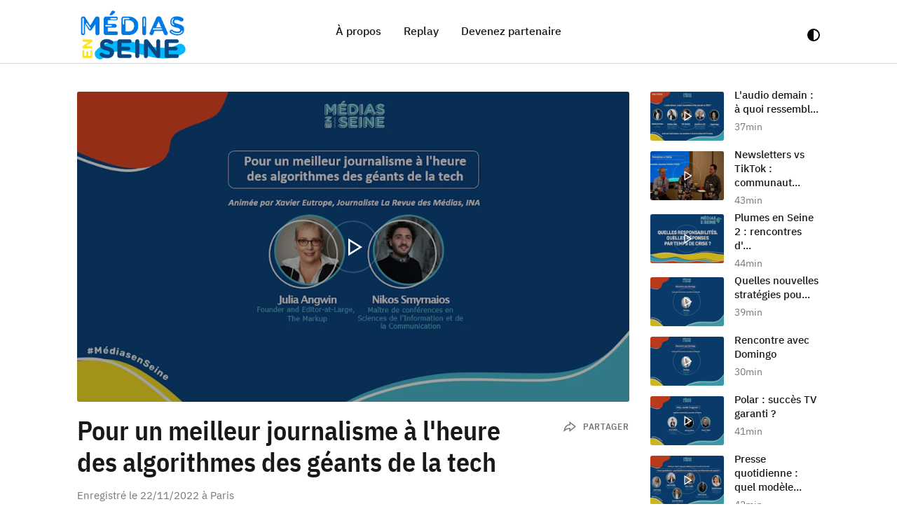

--- FILE ---
content_type: text/html; charset=UTF-8
request_url: https://www.mediasenseine.com/fr/replay/pour-un-meilleur-journalisme-a-l-heure-des-algorithmes-des-geants-de-la-tech/
body_size: 22498
content:
<!DOCTYPE html>
<html dir="ltr" lang="fr_FR" class="no-js page-podcast ">
<head>
    <meta charset="utf-8">
    <meta name="viewport" content="width=device-width, initial-scale=1.0">
    <meta name="viewport" content="width=device-width, initial-scale=1, maximum-scale=1, user-scalable=no">
    <meta http-equiv="X-UA-Compatible" content="IE=Edge">
    <meta name="csrf-token" content="RFwPDS5d0umVDvnsMwJO3AJrUNyTSvKaL5lcEHgo">
    <link rel="shortcut icon" href="https://prod-salondesentrepreneurs.imgix.net/1222b812-505a-4450-b5db-0799b79b8561/ico.png?auto=compress%2Cformat&amp;fit=min&amp;q=80&amp;rect=0%2C0%2C32%2C32">
    <link rel="preload" href="/dist/scripts/app-12c91d6f26.js" as="script">

    <link rel="preload" href="/dist/styles/app-92f5828ba8.css" as="style">
<link href="/dist/styles/app-92f5828ba8.css" rel="stylesheet"/>

    <!-- iOS -->
    <meta name="apple-mobile-web-app-title" content="SDE" />
    <meta name="format-detection" content="telephone=no" />

    <!-- Android -->
    <meta name="theme-color" content="#000000" />

    <!-- Facebook / Open Graph globals -->
<meta property="og:type" content="website" />
<meta property="og:site_name" content="Medias en Seine" />
<meta property="og:author" content="https://www.facebook.com/Le.Salon.des.Entrepreneurs/" />

<!-- Twitter globals -->
<meta name="twitter:card" content="summary_large_image" />
<meta name="twitter:site" content="@MediasEnSeine" />
<meta name="twitter:domain" content="mediasenseine.com" />
<meta name="twitter:creator" content="@MediasEnSeine" />
    <title>Pour un meilleur journalisme à l&#039;heure des algorithmes des géants de la tech - video - Medias en Seine</title>
<meta property="og:title" content="Pour un meilleur journalisme à l&#039;heure des algorithmes des géants de la tech - video - Medias en Seine" />
<meta name="twitter:title" content="Pour un meilleur journalisme à l&#039;heure des algorithmes des géants de la tech - video - Medias en Seine" />
<meta itemprop="name" content="Pour un meilleur journalisme à l&#039;heure des algorithmes des géants de la tech - video - Medias en Seine">
    <meta name="description" content="Une session enregistrée dans le cadre de l&#039;événement Médias en Seine 2022.">
<meta property="og:description" content="Une session enregistrée dans le cadre de l&#039;événement Médias en Seine 2022." />
<meta name="twitter:description" content="Une session enregistrée dans le cadre de l&#039;événement Médias en Seine 2022." />
<meta itemprop="description" content="Une session enregistrée dans le cadre de l&#039;événement Médias en Seine 2022.">
    <link rel="canonical" href="https://www.mediasenseine.com/fr/replay/pour-un-meilleur-journalisme-a-l-heure-des-algorithmes-des-geants-de-la-tech" />
<meta property="og:url" content="https://www.mediasenseine.com/fr/replay/pour-un-meilleur-journalisme-a-l-heure-des-algorithmes-des-geants-de-la-tech" />
<meta name="twitter:url" content="https://www.mediasenseine.com/fr/replay/pour-un-meilleur-journalisme-a-l-heure-des-algorithmes-des-geants-de-la-tech" />
        <meta property="og:image" content="https://prod-salondesentrepreneurs.imgix.net/10c84d59-d564-4ada-bc27-fec48d1807bc/Capture.JPG?auto=compress%2Cformat&amp;fit=clip&amp;h=630&amp;q=80&amp;rect=0%2C0%2C1898%2C1069&amp;w=1200" />
    <meta property="og:image:width" content="1200" />
    <meta property="og:image:height" content="630" />
    <meta name="twitter:image" content="https://prod-salondesentrepreneurs.imgix.net/10c84d59-d564-4ada-bc27-fec48d1807bc/Capture.JPG?auto=compress%2Cformat&amp;fit=clip&amp;h=630&amp;q=80&amp;rect=0%2C0%2C1898%2C1069&amp;w=1200">
    <meta itemprop="image" content="https://prod-salondesentrepreneurs.imgix.net/10c84d59-d564-4ada-bc27-fec48d1807bc/Capture.JPG?auto=compress%2Cformat&amp;fit=clip&amp;h=630&amp;q=80&amp;rect=0%2C0%2C1898%2C1069&amp;w=1200">

    

    <meta name="copyright" content="(c) 2026 SDE" />

    
    <script type="text/javascript">window.gdprAppliesGlobally=true;
    (function(){function n(){if(!window.frames.__cmpLocator){if(document.body&&document.body.firstChild){var e=document.body;var t=document.createElement("iframe");t.style.display="none";t.name="__cmpLocator";t.title="cmpLocator";e.insertBefore(t,e.firstChild)}else{setTimeout(n,5)}}}function e(e,t,n){if(typeof n!=="function"){return}
    if(!window.__cmpBuffer){window.__cmpBuffer=[]}if(e==="ping"){n({gdprAppliesGlobally:window.gdprAppliesGlobally,cmpLoaded:false},true)}else{window.__cmpBuffer.push({command:e,parameter:t,callback:n})}}e.stub=true;function t(r){if(!window.__cmp||window.__cmp.stub!==true){return}if(!r.data){return}var a=typeof r.data==="string";var e;try{e=a?JSON.parse(r.data):r.data}catch(t){return}if(e.__cmpCall){var o=e.__cmpCall;window.__cmp(o.command,o.parameter,function(e,t){var n={__cmpReturn:{returnValue:e,success:t,callId:o.callId}};r.source.postMessage(a?JSON.stringify(n):n,"*")})}}if(typeof window.__cmp!=="function"){window.__cmp=e;if(window.addEventListener){window.addEventListener("message",t,false)}else{window.attachEvent("onmessage",t)}}n()})();(function(e){var t=document.createElement("script");t.id="spcloader";t.type="text/javascript";t.async=true;t.src="https://sdk.privacy-center.org/"+e+"/loader.js?target="+document.location.hostname;t.charset="utf-8";var n=document.getElementsByTagName("script")[0];
    n.parentNode.insertBefore(t,n)})("3e20ba38-17a8-4724-8888-94c6d308e01b");</script>
    

    <!--[if lt IE 9]>
    <script src="https://cdnjs.cloudflare.com/ajax/libs/html5shiv/3.7.3/html5shiv.min.js"></script>
    <![endif]-->

    <!--[if IE]>
    <script>var de = document.documentElement; de.className = de.className.replace('not-ie','ie');</script>
    <![endif]-->

    
    <script async='async' src='https://www.googletagservices.com/tag/js/gpt.js' type="didomi/javascript" data-vendor="didomi:google"></script>
    <script>
        var googletag = googletag || {}; googletag.cmd = googletag.cmd || [];
    </script>

    
    <script>
!function(i){var e,t=window.A17||{},n=i.documentElement,s=window,r=i.getElementsByTagName("head")[0];t.browserSpec=(i.querySelectorAll,"addEventListener"in s&&s.history.pushState&&i.implementation.hasFeature("http://www.w3.org/TR/SVG11/feature#BasicStructure","1.1")?"html5":"html4"),t.touch=!!("ontouchstart"in s||s.documentTouch&&i instanceof DocumentTouch),t.objectFit="objectFit"in n.style,t.isIE=function(){var e=window.navigator.userAgent,t=e.indexOf("MSIE ");if(0<t)return parseInt(e.substring(t+5,e.indexOf(".",t)),10);if(0<e.indexOf("Trident/")){var n=e.indexOf("rv:");return parseInt(e.substring(n+3,e.indexOf(".",n)),10)}var i=e.indexOf("Edge/");if(0<i)return parseInt(e.substring(i+5,e.indexOf(".",i)),10);return!1}(),window.A17=t,n.className=n.className.replace(/\bno-js\b/," js "+t.browserSpec+(t.touch?" touch":" no-touch")+(t.objectFit?" objectFit":" no-objectFit")+(t.isIE?" ie":" no-ie")),"html4"===t.browserSpec&&((e=i.createElement("link")).rel="stylesheet",e.title="html4css",e.href="/dist/styles/html4css.css",r.appendChild(e),function e(){!i.readyState&&i.addEventListener&&(i.body?setTimeout(function(){i.readyState="complete"},500):setTimeout(e,9))}(),function e(){if(/in/.test(i.readyState))setTimeout(e,9);else for(var t=0;t<i.styleSheets.length;t++){var n=i.styleSheets[t];"html4css"!==n.title&&(n.disabled=!0)}}())}(document);
</script>





      <script type="application/ld+json">
    {
      "@context": "https://schema.org",
      "@type": "VideoObject",
      "url": "https://www.mediasenseine.com/fr/replay/pour-un-meilleur-journalisme-a-l-heure-des-algorithmes-des-geants-de-la-tech/",
      "name": "Pour un meilleur journalisme à l&#039;heure des algorithmes des géants de la tech",
      "description": "Une session enregistrée dans le cadre de l&#039;événement Médias en Seine 2022.",
      "duration": "PT33M",
      "thumbnailUrl": "https://prod-salondesentrepreneurs.imgix.net/10c84d59-d564-4ada-bc27-fec48d1807bc/Capture.JPG?auto=compress%2Cformat&amp;fit=min&amp;q=80&amp;rect=0%2C0%2C1898%2C1069",
      "uploadDate": "2022-11-21T23:00:00Z",
      "contentUrl": "https://www.youtube.com/embed/co39h-PPPSY"
    }
    </script>
  






</head>
<body>

    
    <div class="svg-sprite">
        <?xml version="1.0" encoding="UTF-8"?><!DOCTYPE svg PUBLIC "-//W3C//DTD SVG 1.1//EN" "http://www.w3.org/Graphics/SVG/1.1/DTD/svg11.dtd"><svg xmlns="http://www.w3.org/2000/svg" xmlns:xlink="http://www.w3.org/1999/xlink"><defs/><symbol id="icon--arrow-left" viewBox="0 0 15 10"><path fill-rule="evenodd" d="M15 4H3.192l2.983-2.825L5 0 0 5l5 5 1.175-1.175L3.192 6H15z"/></symbol><symbol id="icon--arrow-right-big" viewBox="0 0 29 19"><path fill-rule="evenodd" d="M0 11h24.005L18 17l2 2 9-9.5L20 0l-2 2.041L24.005 8H0z"/></symbol><symbol id="icon--arrow-right" viewBox="0 0 24 17"><path d="M0 10h19l-5 4.999L16 17l8-8.67L16 0l-2 2 5 4.997H0z"/></symbol><symbol id="icon--audio" viewBox="0 0 23 12"><path d="M8 0h1v12H8V0zM4 3h1v6H4V3zM3 4H2v4h1V4zM1 5H0v2h1V5zm6-1H6v4h1V4zm4-3h-1v10h1V1zm1 3h1v4h-1V4zm3-3h-1v10h1V1zm1 1h1v8h-1V2zm3 2h-1v4h1V4zm1 1h1v2h-1V5zm3 0h-1v2h1V5z"/></symbol><symbol id="icon--become-partner-business" viewBox="0 0 60 60"><path d="M59.726 38.518a1.613 1.613 0 0 1-1.608 2.491l-8.572-1.441-5.37 6.836a1.613 1.613 0 0 1-2.865-.76l-1.278-8.598-8.16-2.994a1.613 1.613 0 0 1-.164-2.96l7.783-3.873.325-8.686a1.613 1.613 0 0 1 2.765-1.07l6.088 6.205 8.362-2.375a1.612 1.612 0 0 1 1.872 2.3l-4.02 7.707 4.842 7.218zm-10.403-.77l8.757 1.472-4.947-7.375a.879.879 0 0 1-.05-.896l4.108-7.874-8.543 2.427a.88.88 0 0 1-.868-.23l-6.22-6.34-.331 8.875a.879.879 0 0 1-.487.754l-7.951 3.956 8.337 3.059c.302.11.52.377.567.695L43 45.055l5.486-6.984a.879.879 0 0 1 .837-.323zm-11.317 1.7a.88.88 0 0 1-.592 1.093 65.424 65.424 0 0 1-4.946 1.26c-4.345.93-8.641 1.397-12.64 1.397-3.12 0-6.06-.285-8.701-.858C4.863 40.982.966 38.142.154 34.344c-.922-4.312 2.335-9.148 8.937-13.27a.879.879 0 1 1 .93 1.492c-2.91 1.817-5.193 3.828-6.6 5.815-1.4 1.975-1.92 3.857-1.548 5.596.323 1.513 1.318 2.857 2.955 3.995 1.669 1.16 3.913 2.052 6.671 2.65 5.787 1.255 13.104 1.063 20.601-.54a63.727 63.727 0 0 0 4.813-1.226.879.879 0 0 1 1.093.592zM15.277 18.826a.879.879 0 0 1-.433 1.165c-.481.22-.96.449-1.423.68a.878.878 0 0 1-.785-1.573c.48-.24.977-.477 1.476-.705a.879.879 0 0 1 1.165.433zm26.905-5.066a.879.879 0 0 1-.776.971c-.32.036-.652.076-.985.12a.879.879 0 0 1-.226-1.743 57.85 57.85 0 0 1 1.016-.124.878.878 0 0 1 .971.776zm-4.772.66a.88.88 0 0 1-.699 1.028 74.192 74.192 0 0 0-7.345 1.806c-6.65 1.992-12.628 4.736-16.833 7.727-3.836 2.728-5.796 5.456-5.244 7.299.47 1.569 2.826 2.69 6.463 3.079 3.916.417 9.114-.015 14.64-1.218a.878.878 0 1 1 .374 1.717c-4.272.93-8.373 1.412-11.883 1.412-1.178 0-2.288-.054-3.317-.164-4.505-.48-7.258-1.974-7.96-4.322-.803-2.675 1.296-5.956 5.908-9.236 4.358-3.099 10.518-5.932 17.347-7.978a75.928 75.928 0 0 1 7.52-1.85.88.88 0 0 1 1.029.7z"/></symbol><symbol id="icon--become-partner-contact" viewBox="0 0 60 60"><path d="M20.52 11.913a3.808 3.808 0 0 1-.238-1.288 3.867 3.867 0 0 1 3.863-3.863c.481 0 .937.099 1.362.26a3.857 3.857 0 0 1 3.467-2.192 3.867 3.867 0 0 1 3.863 3.863v27.042a3.867 3.867 0 0 1-3.863 3.864c-1.529 0-2.841-.9-3.467-2.192-.425.16-.88.26-1.362.26a3.867 3.867 0 0 1-3.863-3.863c0-.454.093-.884.238-1.289-1.827-.689-3.135-2.441-3.135-4.506 0-.795.212-1.535.553-2.197a3.861 3.861 0 0 1-2.485-3.598 3.86 3.86 0 0 1 2.485-3.597 4.771 4.771 0 0 1-.553-2.198c0-2.064 1.308-3.816 3.135-4.506zm3.625-3.22a1.933 1.933 0 0 0-1.931 1.932c0 1.065.866 1.931 1.931 1.931v1.932c-.94 0-1.792-.351-2.462-.912a2.898 2.898 0 0 0-2.367 2.843 2.9 2.9 0 0 0 2.898 2.898 2.9 2.9 0 0 0 2.897-2.898h1.932a4.834 4.834 0 0 1-4.83 4.83 4.777 4.777 0 0 1-2.897-.991v.025a1.933 1.933 0 0 0-1.931 1.931c0 1.066.866 1.932 1.931 1.932v.025a4.778 4.778 0 0 1 2.898-.991 4.834 4.834 0 0 1 4.829 4.829H25.11a2.9 2.9 0 0 0-2.897-2.897 2.901 2.901 0 0 0-2.898 2.897 2.898 2.898 0 0 0 2.367 2.844 3.826 3.826 0 0 1 2.462-.912v1.931a1.933 1.933 0 0 0-1.931 1.932c0 1.065.866 1.931 1.931 1.931a1.933 1.933 0 0 0 1.932-1.931h1.932c0 .928-.343 1.77-.89 2.436a1.93 1.93 0 0 0 1.855 1.427 1.933 1.933 0 0 0 1.932-1.932V8.693a1.933 1.933 0 0 0-1.932-1.931 1.93 1.93 0 0 0-1.856 1.426c.548.666.89 1.509.89 2.437h-1.931a1.933 1.933 0 0 0-1.932-1.932zm19.316-1.931a3.867 3.867 0 0 1 3.863 3.863c0 .454-.092.883-.237 1.288 1.826.69 3.135 2.442 3.135 4.506 0 .796-.211 1.535-.553 2.198a3.86 3.86 0 0 1 2.484 3.597 3.86 3.86 0 0 1-2.484 3.598 4.77 4.77 0 0 1 .553 2.197c0 2.065-1.309 3.817-3.135 4.506.145.405.237.835.237 1.289a3.867 3.867 0 0 1-3.863 3.863c-.48 0-.936-.1-1.361-.26a3.858 3.858 0 0 1-3.468 2.192 3.867 3.867 0 0 1-3.863-3.864V8.693a3.867 3.867 0 0 1 3.863-3.863c1.53 0 2.842.9 3.468 2.191.425-.16.88-.26 1.361-.26zm4.83 9.657a2.898 2.898 0 0 0-2.367-2.843c-.67.56-1.522.912-2.463.912v-1.932a1.933 1.933 0 0 0 1.932-1.931 1.933 1.933 0 0 0-1.932-1.932 1.933 1.933 0 0 0-1.931 1.932h-1.932c0-.928.343-1.77.89-2.437a1.93 1.93 0 0 0-1.856-1.426 1.933 1.933 0 0 0-1.931 1.931v27.042c0 1.066.866 1.932 1.931 1.932a1.93 1.93 0 0 0 1.856-1.427 3.825 3.825 0 0 1-.89-2.436h1.932c0 1.065.866 1.931 1.931 1.931a1.933 1.933 0 0 0 1.932-1.931 1.933 1.933 0 0 0-1.932-1.932v-1.931c.941 0 1.793.351 2.463.912a2.898 2.898 0 0 0 2.366-2.844 2.9 2.9 0 0 0-2.897-2.897 2.901 2.901 0 0 0-2.898 2.897h-1.931a4.835 4.835 0 0 1 4.829-4.829c1.091 0 2.088.378 2.897.991v-.025a1.933 1.933 0 0 0 1.932-1.932 1.933 1.933 0 0 0-1.932-1.931v-.025c-.809.613-1.806.99-2.897.99a4.834 4.834 0 0 1-4.83-4.829h1.932a2.9 2.9 0 0 0 2.898 2.898 2.9 2.9 0 0 0 2.897-2.898zm.72-10.395a22.303 22.303 0 0 1 7.006 16.19 22.177 22.177 0 0 1-9.954 18.52 9.959 9.959 0 0 0-3.315 3.694h2.645v1.931h-3.407c-.184.625-.32 1.268-.388 1.932h1.863v1.931H41.53v2.898a.965.965 0 0 1-.966.965h-.966a5.8 5.8 0 0 1-5.795 5.795 5.8 5.8 0 0 1-5.794-5.795h-.966a.966.966 0 0 1-.966-.965v-2.898h-1.932v-1.931h1.856a11.145 11.145 0 0 0-.414-1.932h-3.373v-1.931h2.603c-.79-1.5-1.922-2.791-3.34-3.74-6.424-4.291-10.116-11.462-9.875-19.18l1.93.06c-.219 7.048 3.152 13.595 9.017 17.515 1.967 1.313 3.458 3.183 4.386 5.345h13.697c.915-2.146 2.4-4.003 4.364-5.304a20.242 20.242 0 0 0 9.089-16.91c0-5.656-2.272-10.907-6.396-14.783-4.122-3.872-9.517-5.81-15.184-5.458l-.12-1.927c6.203-.39 12.114 1.736 16.627 5.978zM33.804 57.949a3.867 3.867 0 0 0 3.863-3.864H29.94a3.867 3.867 0 0 0 3.863 3.864zm5.795-5.795v-1.932h-11.59v1.932h11.59zm.069-3.863c.057-.656.147-1.305.3-1.932H27.604c.158.628.263 1.274.327 1.932h11.736zM10.624 6.76a.966.966 0 1 1 0-1.931A3.867 3.867 0 0 0 14.487.967a.966.966 0 0 1 1.932 0 3.867 3.867 0 0 0 3.863 3.863.966.966 0 1 1 0 1.932 3.867 3.867 0 0 0-3.863 3.863.965.965 0 1 1-1.932 0 3.867 3.867 0 0 0-3.863-3.863zm4.83-2.595a5.839 5.839 0 0 1-1.63 1.63c.645.429 1.2.984 1.63 1.629.428-.645.983-1.2 1.628-1.63a5.845 5.845 0 0 1-1.629-1.629zm-.967 12.253a3.867 3.867 0 0 0-3.863 3.864.965.965 0 1 1-1.931 0 3.867 3.867 0 0 0-3.864-3.864.966.966 0 1 1 0-1.931 3.867 3.867 0 0 0 3.864-3.863.966.966 0 0 1 1.931 0 3.867 3.867 0 0 0 3.863 3.863.966.966 0 1 1 0 1.931zm-4.829.664c.43-.645.985-1.2 1.63-1.63a5.858 5.858 0 0 1-1.63-1.629c-.43.645-.984 1.201-1.629 1.63.645.429 1.2.984 1.63 1.629z"/></symbol><symbol id="icon--become-partner-talk" viewBox="0 0 60 60"><path fill-rule="evenodd" d="M31.48 28.462a1.17 1.17 0 1 1-1.656 1.654 1.17 1.17 0 0 1 1.657-1.654zm14.886-14.887a5.845 5.845 0 0 1 0 8.27 5.856 5.856 0 0 1-8.27.001 5.856 5.856 0 0 1 0-8.27 5.845 5.845 0 0 1 8.27 0zm-1.654 6.617a3.507 3.507 0 0 0 0-4.963 3.507 3.507 0 0 0-4.962 0 3.514 3.514 0 0 0 0 4.963 3.514 3.514 0 0 0 4.962 0zM59.6.342c.23.23.353.545.342.87-.01.264-.263 6.56-2.908 14.046-2.118 5.997-5.15 10.996-9.012 14.858a44.523 44.523 0 0 1-2.736 2.513c2.247 3.819 1.543 6.879.507 8.813-2.383 4.454-8.855 7.21-13.484 7.21a1.17 1.17 0 0 1-.827-1.996c2.348-2.349 2.201-5.246 2.077-6.192l-.41-.41a41.143 41.143 0 0 1-5.68 1.932 3.303 3.303 0 0 1-2.032-.141 11.076 11.076 0 0 1-2.226 3.158c-3.011 3.01-10.349 3.622-10.66 3.646a1.17 1.17 0 0 1-1.258-1.258c.025-.31.637-7.648 3.647-10.659a11.076 11.076 0 0 1 3.159-2.227 3.31 3.31 0 0 1-.142-2.031 41.138 41.138 0 0 1 1.932-5.68l-.41-.41c-.946-.125-3.843-.272-6.192 2.077a1.17 1.17 0 0 1-1.997-.827c0-4.63 2.756-11.101 7.21-13.485 1.935-1.035 4.995-1.74 8.813.508a44.507 44.507 0 0 1 2.513-2.737c3.862-3.862 8.861-6.893 14.86-9.011C52.168.263 58.464.01 58.73 0c.326-.012.64.112.869.342zM13.904 25.119c3.14-1.668 6.234-1.003 6.395-.966.39.088.601.353.619.363a47.29 47.29 0 0 1 4.914-8.01c-2.224-1.217-4.315-1.317-6.228-.294-2.864 1.533-4.974 5.391-5.7 8.907zm7.652 18.23c.9-.9 1.583-1.944 1.968-2.994l-3.936-3.936c-1.05.385-2.094 1.068-2.995 1.968-1.608 1.608-2.456 5.38-2.803 7.765 2.385-.346 6.157-1.194 7.766-2.802zm5.332-3.628a37.952 37.952 0 0 0 4.466-1.46l-9.672-9.672a37.978 37.978 0 0 0-1.46 4.467c-.087.338.04.73.332 1.022l3.021 3.02 2.29 2.291c.292.291.684.418 1.023.332zm16.842.618c1.024-1.913.924-4.004-.293-6.228a47.308 47.308 0 0 1-8.01 4.914c.013.022.26.212.355.59.41 1.629.163 4.314-.958 6.424 3.516-.726 7.374-2.837 8.906-5.7zm2.637-11.876c3.466-3.465 6.223-7.937 8.208-13.295l-9.8-9.8c-5.358 1.985-9.83 4.742-13.295 8.208a42.444 42.444 0 0 0-3.026 3.373 44.928 44.928 0 0 0-5.78 9.324L33.67 37.268a44.935 44.935 0 0 0 9.324-5.78 42.452 42.452 0 0 0 3.373-3.026zm9.05-15.762c1.383-4.453 1.9-8.328 2.087-10.262-1.934.186-5.809.704-10.262 2.087l8.174 8.175zM28.171 48.31a1.17 1.17 0 0 1 0 1.654l-3.307 3.309a1.17 1.17 0 0 1-1.655-1.654l3.308-3.309a1.17 1.17 0 0 1 1.654 0zm-16.54-16.54a1.17 1.17 0 0 1 0 1.654l-3.31 3.307a1.17 1.17 0 0 1-1.653-1.654l3.309-3.308a1.17 1.17 0 0 1 1.654 0zm8.27 18.195a1.17 1.17 0 0 1 0 1.654l-7.923 7.922a1.17 1.17 0 1 1-1.654-1.655l7.923-7.921a1.17 1.17 0 0 1 1.654 0zm-9.357 0a1.17 1.17 0 0 1 0 1.654L2.622 59.54A1.17 1.17 0 1 1 .97 57.886l7.922-7.921a1.17 1.17 0 0 1 1.654 0zm-.568-9.925a1.17 1.17 0 0 1 0 1.654l-7.922 7.922a1.17 1.17 0 1 1-1.654-1.654l7.922-7.922a1.17 1.17 0 0 1 1.654 0zM36.442 23.5a1.17 1.17 0 0 1 0 1.653l-1.653 1.654a1.17 1.17 0 0 1-1.654-1.654l1.653-1.654a1.17 1.17 0 0 1 1.654 0z"/></symbol><symbol id="icon--become-partner-visibility" viewBox="0 0 60 60"><path fill-rule="evenodd" d="M59.537 41.68a1.17 1.17 0 1 1-1.648 1.66l-2.854-2.83a1.17 1.17 0 1 1 1.647-1.662l2.855 2.832zm-5.764-5.729a1.17 1.17 0 1 1-1.656.002l.002-.002a1.17 1.17 0 0 1 1.654 0zM43.8 41.345a18.177 18.177 0 0 1-11.767 5.307l-.752.754a8.54 8.54 0 0 0 4.881 1.063l.371-.03c.342-.029.68.095.923.338l6.416 6.417a1.17 1.17 0 0 1-1.654 1.655l-6.035-6.035a10.873 10.873 0 0 1-6.604-1.7l-7.71 7.74a1.166 1.166 0 0 1-1.655.003 1.17 1.17 0 0 1-.003-1.655L30.694 44.68c.21-.21.49-.332.787-.343a15.847 15.847 0 0 0 10.664-4.646l11.348-11.348a2.07 2.07 0 0 0 0-2.926 2.071 2.071 0 0 0-2.924 0l-1.44 1.438a1.166 1.166 0 0 1-1.653 0 1.17 1.17 0 0 1 0-1.655l1.437-1.437 1.572-1.572c.39-.39.606-.91.606-1.462 0-.553-.215-1.072-.606-1.463-.39-.39-.91-.606-1.463-.606-.552 0-1.072.215-1.463.606l-3.009 3.01a1.166 1.166 0 0 1-1.654 0 1.17 1.17 0 0 1 0-1.655l3.01-3.01 1.144-1.145a2.071 2.071 0 0 0 0-2.925 2.071 2.071 0 0 0-2.925 0l-4.154 4.154a1.166 1.166 0 0 1-1.655 0 1.17 1.17 0 0 1 0-1.654l4.154-4.155 1.145-1.144c.391-.391.606-.91.606-1.463s-.215-1.072-.606-1.463c-.39-.39-.91-.606-1.462-.606-.553 0-1.072.215-1.463.606l-7.765 7.766a4.414 4.414 0 0 1-.293 5.91 4.395 4.395 0 0 1-3.293 1.286 4.38 4.38 0 0 1-1.287 3.295 4.395 4.395 0 0 1-3.293 1.284 4.38 4.38 0 0 1-1.287 3.295 4.396 4.396 0 0 1-3.294 1.285 4.396 4.396 0 0 1-1.285 3.295 4.38 4.38 0 0 1-3.117 1.291 4.38 4.38 0 0 1-2.179-.575l-11.6 11.6a1.166 1.166 0 0 1-1.654 0 1.17 1.17 0 0 1 0-1.654l11.489-11.49-2.334-2.333a4.413 4.413 0 0 1 0-6.234 4.379 4.379 0 0 1 2.127-1.179 4.416 4.416 0 0 1 .882-4.973 4.375 4.375 0 0 1 2.364-1.226 4.415 4.415 0 0 1-.22-1.381 4.38 4.38 0 0 1 1.29-3.117 4.383 4.383 0 0 1 2.369-1.225 4.412 4.412 0 0 1 1.066-4.5 4.38 4.38 0 0 1 3.118-1.291c.59 0 1.162.115 1.691.335a5.314 5.314 0 0 1-.302-1.774V3.972c0-.646.524-1.17 1.17-1.17h9.186c2.153 0 4.23.905 5.696 2.48l.113.122a4.383 4.383 0 0 1 2.105-.534 4.38 4.38 0 0 1 3.117 1.292 4.38 4.38 0 0 1 1.292 3.117c0 .477-.077.943-.222 1.384a4.382 4.382 0 0 1 2.365 1.223 4.412 4.412 0 0 1 1.068 4.498 4.373 4.373 0 0 1 2.367 1.227 4.38 4.38 0 0 1 1.291 3.117c0 .653-.141 1.284-.408 1.858.78.179 1.52.57 2.126 1.176a4.413 4.413 0 0 1 0 6.235L43.8 41.345zM17.24 33.578a2.071 2.071 0 0 0 0-2.926l-3.161-3.16c-.39-.391-.91-.607-1.463-.607a2.071 2.071 0 0 0-1.463 3.532l3.161 3.16c.39.392.91.607 1.463.607.552 0 1.072-.215 1.463-.606zm4.58-4.58c.39-.39.605-.91.605-1.463 0-.552-.215-1.072-.606-1.463l-4.732-4.732c-.39-.391-.91-.606-1.463-.606a2.071 2.071 0 0 0-1.463 3.531l1.572 1.572 3.161 3.16a2.071 2.071 0 0 0 2.926 0zm4.58-4.58c.39-.39.605-.91.605-1.463 0-.552-.215-1.072-.606-1.462l-3.2-3.2-2.678-2.679a2.062 2.062 0 0 0-1.462-.604c-.53 0-1.06.202-1.463.605-.39.39-.606.91-.606 1.463 0 .552.215 1.072.606 1.462l5.878 5.878a2.071 2.071 0 0 0 2.925 0zm4.58-4.58c.39-.39.605-.91.605-1.463 0-.552-.215-1.072-.606-1.463L23.956 9.89a2.062 2.062 0 0 0-1.463-.605c-.53 0-1.06.202-1.463.605a2.071 2.071 0 0 0 0 2.926l1.143 1.143.002.002 5.878 5.877a2.071 2.071 0 0 0 2.925 0zm.307-5.926l6.984-6.984-.048-.051a5.46 5.46 0 0 0-3.984-1.735h-8.016v.364c0 .797.311 1.545.875 2.107.561.558 1.305.865 2.096.865h.015l3.21-.015h.006a1.17 1.17 0 0 1 .005 2.34l-3.21.014h-.026c-.381 0-.756-.04-1.12-.119l3.213 3.214z"/></symbol><symbol id="icon--burger" viewBox="0 0 20 12"><path d="M0 0h20v2H0V0zm0 5h20v2H0V5zm20 5H0v2h20v-2z"/></symbol><symbol id="icon--chevron-left" viewBox="0 0 8 14"><path d="M2.552 7L8 12.671 6.724 14 0 7l6.724-7L8 1.329z"/></symbol><symbol id="icon--chevron-right" viewBox="0 0 8 14"><path d="M0 1.329L1.276 0 8 7l-6.724 7L0 12.671 5.448 7z"/></symbol><symbol id="icon--chevron" viewBox="0 0 10 6"><path d="M8.988 0L10 1.01 5 6 0 1.01 1.012 0 5 3.979z"/></symbol><symbol id="icon--close" viewBox="0 0 18 18"><path d="M16.538 0L18 1.462 1.462 18 0 16.538 16.538 0zM0 1.462L1.462 0 18 16.538 16.538 18 0 1.462z"/></symbol><symbol id="icon--contrast" viewBox="0 0 18 18"><path d="M9 18A9 9 0 1 1 9 0a9 9 0 0 1 0 18zM9 2v14c3.01 0 7-3 7-7s-4.022-7-7-7z"/></symbol><symbol id="icon--download" viewBox="0 0 16 18"><path d="M9 10.586l3.293-3.293 1.414 1.414-4.997 4.997a1.008 1.008 0 0 1-.006.006L8 14.414l-.704-.704a1.006 1.006 0 0 1-.006-.006L2.293 8.707l1.414-1.414L7 10.586V1a1 1 0 1 1 2 0v9.586zm4.707-1.879l-1.414-1.414a1 1 0 1 1 1.414 1.414zm-10-1.414L2.293 8.707a1 1 0 1 1 1.414-1.414zM0 18v-2h16v2H0z"/></symbol><symbol id="icon--facebook" viewBox="0 0 18 18"><path fill-rule="evenodd" d="M17.007 0H.993A.993.993 0 0 0 0 .993v16.014A.993.993 0 0 0 .993 18h8.628v-6.961H7.278V8.314H9.62V6.31c0-2.324 1.421-3.59 3.494-3.59.699-.002 1.397.033 2.092.105v2.43h-1.428c-1.13 0-1.35.534-1.35 1.322v1.735h2.7l-.35 2.725h-2.365V18h4.593a.993.993 0 0 0 .993-.993V.993A.993.993 0 0 0 17.007 0z"/></symbol><symbol id="icon--favoris" viewBox="0 0 21 20"><path d="M21 7.621l-7.55-.653L10.5 0 7.55 6.979 0 7.621 5.733 12.6 4.011 20l6.489-3.926L16.989 20l-1.712-7.4L21 7.621zm-10.5 6.484l-3.948 2.39 1.05-4.506-3.486-3.031 4.599-.4L10.5 4.316l1.796 4.252 4.599.4L13.408 12l1.05 4.505-3.958-2.4z"/></symbol><symbol id="icon--filters" viewBox="0 0 18 12"><path d="M0 0h18v2H0V0zm3 5h12v2H3V5zm8 5H7v2h4v-2z"/></symbol><symbol id="icon--infos" viewBox="0 0 7 19"><path d="M3.055 4.283c.417.257.907.395 1.408.395.333.001.663-.058.97-.175.308-.117.588-.29.824-.506a2.33 2.33 0 0 0 .55-.759c.127-.284.193-.588.192-.895.001-.463-.147-.915-.425-1.3A2.5 2.5 0 0 0 5.438.179 2.731 2.731 0 0 0 3.974.044c-.492.09-.944.312-1.299.64A2.29 2.29 0 0 0 1.98 1.88c-.098.454-.049.924.143 1.352.191.428.516.793.932 1.05zM1.39 19h1.34c1.17-.56 2.211-1.303 3.228-2.06.255-.196.494-.408.715-.636.1-.11.186-.23.253-.36a.356.356 0 0 0-.043-.437.39.39 0 0 0-.2-.125.418.418 0 0 0-.24.008c-.267.093-.54.19-.804.296-.073.027-.145.057-.217.086a4.075 4.075 0 0 1-.438.16.25.25 0 0 1-.256-.02.216.216 0 0 1-.077-.1.2.2 0 0 1-.004-.124c.043-.37.112-.738.206-1.1.594-2.225 1.186-4.45 1.774-6.674.29-1.085-.327-1.966-1.52-2.189a1.703 1.703 0 0 0-.948.091 3.271 3.271 0 0 0-.65.303 86.395 86.395 0 0 0-2.807 1.94c-.26.226-.495.475-.702.743v.45a.524.524 0 0 0 .319.186c.128.022.26 0 .37-.064.181-.064.358-.138.535-.212.124-.053.248-.105.374-.153.131-.058.27-.102.411-.131a.264.264 0 0 1 .255.04.225.225 0 0 1 .072.106.21.21 0 0 1 0 .124 6.718 6.718 0 0 1-.182.97l-.62 2.309A820.196 820.196 0 0 0 .3 17.045c-.227.838.18 1.556 1.029 1.913a.316.316 0 0 1 .06.042z"/></symbol><symbol id="icon--instagram" viewBox="0 0 17 17"><path d="M8.397 1.514c-2.24 0-2.507.006-3.394.05-.82.036-1.263.176-1.56.29-.393.15-.673.333-.966.626a2.607 2.607 0 0 0-.627.967c-.117.297-.253.74-.29 1.56-.04.888-.05 1.15-.05 3.395 0 2.243.01 2.507.05 3.394.037.82.177 1.263.29 1.56.15.393.333.673.627.967.293.293.573.473.966.627.297.116.74.253 1.56.29.887.04 1.15.05 3.394.05 2.243 0 2.506-.01 3.393-.05.82-.037 1.263-.177 1.56-.29.393-.15.673-.334.967-.627.293-.294.473-.574.626-.967.117-.297.254-.74.29-1.56.04-.887.05-1.15.05-3.394s-.01-2.507-.05-3.394c-.036-.82-.176-1.264-.29-1.56a2.566 2.566 0 0 0-.626-.968 2.605 2.605 0 0 0-.967-.626c-.297-.117-.74-.254-1.56-.29-.887-.04-1.15-.05-3.393-.05zm0-1.514c2.28 0 2.566.01 3.466.047.897.04 1.507.183 2.04.39.55.216 1.02.503 1.487.97.467.467.757.933.97 1.487.207.537.35 1.147.39 2.04.04.897.05 1.18.05 3.464s-.01 2.568-.05 3.464c-.04.897-.183 1.507-.39 2.04a4.166 4.166 0 0 1-.97 1.488 4.093 4.093 0 0 1-1.487.97c-.536.207-1.146.35-2.04.39-.896.04-1.18.05-3.463.05-2.283 0-2.567-.01-3.463-.05-.897-.04-1.507-.183-2.04-.39a4.166 4.166 0 0 1-1.487-.97 4.094 4.094 0 0 1-.97-1.487c-.207-.537-.35-1.147-.39-2.04C.01 10.965 0 10.678 0 8.397c0-2.28.01-2.567.05-3.46.04-.897.183-1.507.39-2.04.217-.55.503-1.021.97-1.488A4.093 4.093 0 0 1 2.897.44C3.43.233 4.04.09 4.933.05 5.83.01 6.117 0 8.397 0zm0 4.088a4.312 4.312 0 0 1 4.313 4.314 4.312 4.312 0 0 1-4.313 4.314 4.314 4.314 0 0 1 0-8.628zm0 7.111a2.8 2.8 0 1 0 0-5.6 2.8 2.8 0 0 0 0 5.6zm4.483-6.278a1.007 1.007 0 1 1 0-2.013 1.007 1.007 0 0 1 0 2.013z"/></symbol><symbol id="icon--linkedin" viewBox="0 0 16 17"><path d="M3.368 16.842H0V5.895h3.368v10.947zm1.685 0V5.895h2.526l.926 1.01c.506-.674 1.263-1.179 3.116-1.179 2.274 0 4.379 1.348 4.379 4.632v6.484h-3.368v-5.558c0-1.432-.927-2.779-2.19-2.779-.926 0-2.02 1.263-2.02 2.779v5.558h-3.37zM1.684 3.368a1.684 1.684 0 1 1 0-3.368 1.684 1.684 0 0 1 0 3.368z"/></symbol><symbol id="icon--logo" viewBox="0 0 164 50"><path d="M41.41 14.681V9.547c0-.977-.894-1.76-2.003-1.76h-2.004V1.912h2.004v2.678h2.003V2.653C41.41 1.193 40.057 0 38.407 0c-1.658 0-3.008 1.193-3.008 2.653v5.135c0 .973.892 1.759 2.004 1.759h2.004v5.876h-2.004v-2.67H35.4v1.928c0 1.459 1.35 2.652 3.008 2.652 1.65 0 3.003-1.193 3.003-2.651zm7.346-9.537c0-1.006-.898-1.81-2.01-1.81h-3.57v1.81h3.57v1.882h-2c-1.107 0-2.001.808-2.001 1.812v6.682c0 1.006.894 1.813 2 1.813h4.011V5.144zm-2.01 10.376h-2V8.838h2v6.682zm5.863-14.43c.102.216.155.451.156.69v15.553h-2.004V0c.517.02 1.012.206 1.411.53.185.153.334.344.437.56zm5.164 2.243c-1.653 0-3.005 1.202-3.005 2.657v8.68c0 1.465 1.352 2.663 3.005 2.663 1.655 0 3.006-1.198 3.006-2.663V5.99c0-1.455-1.35-2.657-3.006-2.657zm1.004 12.082h-2.004V5.253h2.004v10.162zm8.014-10.27h-2.004v12.188h-2.005v-14h4.01c1.11 0 2.001.805 2.001 1.811v12.19h-2.002V5.143zm14.025 12.188V0h-2.001v3.448h-2.01c-1.108 0-2 .799-2 1.797v10.29c0 .997.892 1.798 2 1.798h4.01zM76.805 5.245h2.01v10.29h-2.01V5.245zm12.025 8.398v1.027c0 1.465-1.35 2.663-3.004 2.663-1.644 0-3.007-1.198-3.007-2.663V5.99c0-1.455 1.362-2.657 3.007-2.657 1.653 0 3.005 1.202 3.005 2.657v5.232h-4.002v4.193h2.001v-1.772h2zm-2-8.39h-2v4.189h2v-4.19zm7.01-1.92c-1.652 0-3.005 1.202-3.005 2.657v3.452c0 .99.894 1.78 2.002 1.78h2.01v4.193h-2.01v-1.772h-2.002v1.027c0 1.465 1.353 2.663 3.006 2.663 1.652 0 3.006-1.198 3.006-2.663v-3.448c0-.981-.894-1.78-2-1.78h-2.01v-4.19h2.01v1.773h2V5.99c0-1.455-1.354-2.657-3.006-2.657zM0 46.086V14.574c0-1.798 1.59-3.24 3.563-3.24h7.123v3.24H3.564V28.73h5.345v3.246H3.563v14.11h7.123v3.247H3.564C1.59 49.333 0 47.883 0 46.086zm20.916-25.42h-7.558v24.667h3.79v-21.48h3.768v21.48h3.796V23.855c0-1.767-1.691-3.188-3.796-3.188zM31.718 14v6.315h3.68V23.6h-3.68v19.121l.001.012.002.011.001.013v.012l.001.005v-.336h3.676v.266a2.983 2.983 0 0 1-1.1 2.313c-.727.6-1.632.946-2.576.983a4.299 4.299 0 0 1-2.576-.983 3.006 3.006 0 0 1-1.095-2.313V14h3.666zm8.695 6.667c-2.036 0-3.678 1.421-3.678 3.188v21.478h3.678V23.855h3.669v-3.188h-3.669zM52.438 20c.637 0 1.27.097 1.876.287 2.203.68 3.794 2.51 3.794 4.649v9.709H50.54v7.784h3.782v-3.286h3.785v1.915c0 1.802-1.122 3.386-2.8 4.248-.319.162-.652.298-.994.406a6.26 6.26 0 0 1-3.788-.01 5.478 5.478 0 0 1-2.176-1.228 5.236 5.236 0 0 1-1.369-2.045 4.304 4.304 0 0 1-.228-1.371V24.936c0-2.13 1.584-3.957 3.773-4.643l.015-.004A6.406 6.406 0 0 1 52.438 20zm-1.897 3.557v7.793h3.773v-7.793H50.54zm42.51-3.27A6.294 6.294 0 0 0 91.177 20c-.644 0-1.284.098-1.897.29l-.007.001-.007.002c-2.19.686-3.773 2.512-3.773 4.643v16.122c0 .465.078.928.228 1.37a5.236 5.236 0 0 0 1.368 2.046c.616.568 1.362.989 2.177 1.228a6.26 6.26 0 0 0 3.787.01 6.53 6.53 0 0 0 .994-.406c1.678-.862 2.8-2.446 2.8-4.248v-1.915h-3.785v3.286h-3.782v-7.784h7.567v-9.71c0-2.138-1.59-3.968-3.794-4.648zM89.28 31.35v-7.793h3.773v7.793h-3.773zM120.229 20c.6 0 1.195.097 1.766.287 2.074.68 3.571 2.51 3.571 4.649v9.709h-7.122v7.784h3.559v-3.286h3.563v1.915c0 1.802-1.056 3.386-2.635 4.248a5.993 5.993 0 0 1-.936.406 5.563 5.563 0 0 1-3.565-.01 5.087 5.087 0 0 1-2.048-1.228 5.268 5.268 0 0 1-1.288-2.045 4.552 4.552 0 0 1-.215-1.371V24.936c0-2.13 1.491-3.957 3.551-4.643l.014-.004a5.702 5.702 0 0 1 1.785-.289zm-1.785 3.557v7.793h3.551v-7.793h-3.551zm-49.871-2.89h-7.126V50h3.558v-4.597h3.568c1.973 0 3.56-1.43 3.56-3.202V23.864c0-1.772-1.587-3.197-3.56-3.197zm0 5.767V42.2h-3.568V24.012h3.568v2.422zm7.568 18.9v-21.48c0-1.766 1.487-3.187 3.334-3.187h3.345v3.188h-3.345v21.478h-3.334zm31.158-24.667H100.186v24.666h3.567v-21.48h3.546v21.48h3.573V23.855c0-1.767-1.592-3.188-3.573-3.188zm29.175 21.473V20.667h3.786v7.29h-.009V42.14h.009c0 1.768-1.694 3.193-3.786 3.193h-7.568V20.667h3.779V42.14h3.789zm7.125-18.285v21.478h3.678V23.855h3.669v-3.188h-3.669c-2.042 0-3.678 1.421-3.678 3.188zm20.036 2.995H160.078v-3.293h-3.564V31.35h3.564c.404 0 .806.066 1.191.193 1.378.453 2.366 1.667 2.366 3.102v6.413a4.922 4.922 0 0 1-.661 2.361 4.766 4.766 0 0 1-1.705 1.723 5.568 5.568 0 0 1-2.976.858 5.574 5.574 0 0 1-2.415-.55 5.548 5.548 0 0 1-.487-.259l-.018-.011-.016-.01a5.476 5.476 0 0 1-.439-.302l-.025-.019a5.264 5.264 0 0 1-.467-.402l-.016-.016a5.118 5.118 0 0 1-.392-.43l-.003-.004a5.14 5.14 0 0 1-.257-.348c-.014-.022-.027-.045-.042-.067a5.132 5.132 0 0 1-.185-.305l-.013-.026-.025-.048a4.725 4.725 0 0 1-.156-.322l-.02-.047-.008-.02a4.386 4.386 0 0 1-.131-.352l-.005-.013-.006-.014a4.527 4.527 0 0 1-.218-1.377v-1.915h3.565v3.292h3.564v-7.79h-3.572c-1.964 0-3.557-1.47-3.557-3.295v-6.414c0-2.139 1.498-3.964 3.565-4.65a5.714 5.714 0 0 1 1.779-.286 5.787 5.787 0 0 1 1.785.287c2.06.685 3.557 2.51 3.557 4.649v1.914z"/></symbol><symbol id="icon--mail" viewBox="0 0 20 16"><path fill-rule="evenodd" d="M3.414 2h13.172l-5.879 5.879a1 1 0 0 1-1.414 0L3.414 2zM2 3.414V14h16V3.414l-5.879 5.879a3 3 0 0 1-4.242 0L2 3.414zM0 2a2 2 0 0 1 2-2h16a2 2 0 0 1 2 2v12a2 2 0 0 1-2 2H2a2 2 0 0 1-2-2V2z"/></symbol><symbol id="icon--play-small" viewBox="0 0 12 15"><path d="M2 4v7l6-3.5L2 4zm10 3.5L0 15V0l12 7.5z"/></symbol><symbol id="icon--play" viewBox="0 0 16 20"><path d="M2 3.608v12.784L12.226 10 2 3.608zM16 10L0 20V0l16 10z"/></symbol><symbol id="icon--podcast" viewBox="0 0 69 45"><path fill-rule="evenodd" d="M24 0h3v45h-3V0zM12 9h3v27h-3V9zm-3 8H6v11h3V17zm-6 1H0v9h3v-9zm18-4h-3v16h3V14zM33 4h-3v36h3V4zm3 9h3v19h-3V13zm9-10h-3v39h3V3zm3 3h3v32h-3V6zm9 9h-3v14h3V15zm3 4h3v7h-3v-7zm9 1h-3v5h3v-5z"/></symbol><symbol id="icon--search" viewBox="0 0 22 21"><path d="M13.8 15.146a8.5 8.5 0 1 1 1.41-1.426l6.44 5.52-1.3 1.52-6.55-5.614zM15 8.5a6.5 6.5 0 1 0-13 0 6.5 6.5 0 0 0 13 0z"/></symbol><symbol id="icon--share" viewBox="0 0 18 15"><path d="M10.078 3.043V5.59h-1.49c-2.148 0-3.82 1.172-5.091 3.35a13.329 13.329 0 0 0-1.066 2.363C4.808 9.852 7.14 9.224 8.766 9.42l1.312.158v2.263l5.52-4.533-5.52-4.265zM1.62 13.688L0 14.958l.434-2.02c.366-1.705.965-3.363 1.778-4.756C3.729 5.58 5.854 4.09 8.588 4.09V0L18 7.273 8.588 15v-4.09c-1.604-.194-4.328.708-6.968 2.778z"/></symbol><symbol id="icon--sign-language" viewBox="0 0 14 19"><path d="M13.857 14.464C12.647 17.163 10.254 19 6.232 19c-1.65 0-3.039-.55-4.065-1.612-.76-.787-1.302-1.816-1.659-3.027-.437-1.486-.553-3.024-.494-4.352.004-.083.007-.14.011-.188l-.02-5.316c0-.9.767-1.634 1.7-1.634.24 0 .469.044.675.128v-.337c0-.997.828-1.79 1.862-1.79.348 0 .685.09.97.256A1.852 1.852 0 0 1 6.943 0c.794 0 1.476.468 1.74 1.15.29-.164.624-.258.96-.258 1.034 0 1.863.792 1.863 1.79v7.675l1.935 2c.55.548.707 1.369.417 2.107zm-1.154-1.42l-2.397-2.466a.898.898 0 0 0-.644-.268H6.556a.507.507 0 0 0-.448.244.436.436 0 0 0 0 .472l.29.475c.16.29.473.503.834.569l2.52.451a.52.52 0 0 1 .382.611.532.532 0 0 1-.602.374l-2.45-.465a2.227 2.227 0 0 1-1.56-1.051l-.287-.471a1.455 1.455 0 0 1 .003-1.482 1.525 1.525 0 0 1 1.318-.726h1.256A.485.485 0 0 1 7.8 9.2V1.79c0-.438-.369-.79-.837-.79-.467 0-.837.352-.837.79v7.216a.52.52 0 0 1-.523.51.52.52 0 0 1-.523-.51V2.662c0-.438-.369-.79-.837-.79-.467 0-.836.352-.836.79V9.18a.52.52 0 0 1-.524.509.521.521 0 0 1-.523-.513L2.38 7.9l-.02-3.415c0-.341-.308-.636-.674-.636-.367 0-.675.295-.675.635l.02 5.335v.02l-.009.197c-.047 1.193.055 2.593.432 3.933.314 1.119.791 2.05 1.455 2.734.823.86 1.932 1.298 3.303 1.298 3.571 0 5.66-1.596 6.684-3.938a.94.94 0 0 0-.192-1.02zM8.833 9.31h.87c.284 0 .558.065.816.186V2.682c0-.439-.369-.791-.837-.791-.467 0-.837.352-.837.79V9.2a.485.485 0 0 1-.013.112z"/></symbol><symbol id="icon--test" viewBox="274.5 306.5 60 60"><circle fill="none" stroke="#000" cx="304.5" cy="336.5" r="29.5"/><circle cx="304.5" cy="336.5" r="9.7"/><path d="M307.6 313.5c4 .5 7.8 2 11 4.5l2.2-2.2c-3.8-3-8.4-5-13.2-5.5v3.2z"/><path fill="none" stroke="#000" stroke-width="3" d="M304.5 336.5l-13.8 13.8"/><path d="M323 322.4c2.4 3.2 4 7 4.5 11h3.2c-.6-4.8-2.5-9.4-5.5-13.2l-2.2 2.2z"/><path fill="none" stroke="#000" stroke-width="3" d="M304.5 336.5H285"/><path d="M327.5 339.6c-.5 4-2 7.8-4.5 11l2.2 2.2c3-3.8 5-8.4 5.5-13.2h-3.2z"/><path fill="none" stroke="#000" stroke-width="3" d="M304.5 336.5l-13.8-13.8"/><path d="M290.4 318c3.2-2.4 7-4 11-4.5v-3.2c-4.8.6-9.4 2.5-13.2 5.5l2.2 2.2z"/><path fill="none" stroke="#000" stroke-width="3" d="M304.5 336.5V356"/><path d="M318.6 355c-3.2 2.4-7 4-11 4.5v3.2c4.8-.6 9.4-2.5 13.2-5.5l-2.2-2.2z"/><path fill="none" stroke="#000" stroke-width="3" d="M304.5 336.5V317"/><path d="M301.4 359.5c-4-.5-7.8-2-11-4.5l-2.2 2.2c3.8 3 8.4 5 13.2 5.5v-3.2z"/><path fill="none" stroke="#000" stroke-width="3" d="M304.5 336.5l13.8-13.8"/><path d="M286 350.6c-2.4-3.2-4-7-4.5-11h-3.2c.6 4.8 2.5 9.4 5.5 13.2l2.2-2.2z"/><path fill="none" stroke="#000" stroke-width="3" d="M304.5 336.5H324"/><path d="M281.5 333.4c.5-4 2-7.8 4.5-11l-2.2-2.2c-3 3.8-5 8.4-5.5 13.2h3.2z"/><path fill="none" stroke="#000" stroke-width="3" d="M304.5 336.5l13.8 13.8"/></symbol><symbol id="icon--tickets" viewBox="0 0 21 23"><path d="M13.718 3.027c.155.546.534 1.09.95 1.327.437.25 1.17.307 1.767.16.945-.236 1.722-.257 2.417.14l1.131.647a2.002 2.002 0 0 1 .744 2.75l-8.131 13.943a2.044 2.044 0 0 1-2.777.736l-1.131-.647c-.695-.397-1.065-1.073-1.333-2.001-.168-.585-.585-1.186-1.022-1.436-.415-.237-1.08-.29-1.636-.15-1.002.251-1.792.282-2.507-.126l-1.173-.671a2.002 2.002 0 0 1-.744-2.75L8.404 1.008A2.044 2.044 0 0 1 11.181.27l1.174.67c.714.41 1.082 1.101 1.363 2.087zm-2.38-.343l-1.174-.671-8.13 13.943 1.173.67c.108.063.474.048.99-.081 1.035-.26 2.238-.165 3.152.358.939.536 1.658 1.574 1.961 2.627.133.46.293.753.394.81l1.131.647 8.132-13.943-1.132-.647c-.1-.057-.437-.048-.905.068-1.073.267-2.34.168-3.28-.368-.914-.523-1.599-1.506-1.889-2.524-.144-.507-.314-.827-.423-.89z"/></symbol><symbol id="icon--twitter" viewBox="0 0 18 15"><path fill-rule="evenodd" d="M17.176 1.589c-.605.303-1.286.454-2.043.605.757-.454 1.287-1.135 1.514-1.967a11.17 11.17 0 0 1-2.195.908C13.847.454 12.863 0 11.88 0 9.912 0 8.399 1.589 8.399 3.632c0 .303 0 .53.076.832C5.524 4.313 2.95 2.875 1.21.681c-.303.53-.454 1.135-.454 1.816 0 1.286.605 2.346 1.589 3.027-.606 0-1.135-.152-1.59-.454v.075c0 1.74 1.211 3.178 2.8 3.557-.302.075-.605.151-.908.151-.227 0-.454 0-.68-.076.453 1.438 1.74 2.497 3.253 2.497-1.21.984-2.724 1.514-4.389 1.514-.302 0-.53 0-.832-.076a9.956 9.956 0 0 0 5.372 1.589c6.432 0 9.988-5.524 9.988-10.29v-.455c.757-.605 1.287-1.286 1.816-1.967z"/></symbol><symbol id="icon--video" viewBox="0 0 17 10"><path d="M1.5 0A1.5 1.5 0 0 0 0 1.5v7A1.5 1.5 0 0 0 1.5 10h9A1.5 1.5 0 0 0 12 8.5v-7A1.5 1.5 0 0 0 10.5 0h-9zM17 1.624v6.752a.3.3 0 0 1-.487.234l-4.22-3.376a.3.3 0 0 1 0-.468l4.22-3.376a.3.3 0 0 1 .487.234z"/></symbol><symbol id="icon--youtube" viewBox="0 0 20 14"><path d="M19.588 2.128A2.47 2.47 0 0 0 17.825.416C16.26 0 10 0 10 0S3.74 0 2.175.4A2.52 2.52 0 0 0 .412 2.128C0 3.648 0 6.8 0 6.8s0 3.168.412 4.672a2.47 2.47 0 0 0 1.763 1.712C3.756 13.6 10 13.6 10 13.6s6.26 0 7.825-.4a2.47 2.47 0 0 0 1.763-1.712C20 9.968 20 6.816 20 6.816s.016-3.168-.412-4.688zM8.007 9.712V3.888L13.212 6.8 8.007 9.712z"/></symbol></svg>
    </div>

    
    <div data-pjax-wrapper="pjax">
    <div data-pjax-container="pjax" data-namespace="podcast" data-page-label="">
        <div class="a17" data-a17>
            <style>
  :root {
    --color-primary: #0079e7;
    --color-secondary: #00b8ff;
  }
</style>

        
        <div data-behavior="favoris sidebar ad tracking">

            
            <div class="ie-banner">
  <div class="container">
    <div class="ie-banner__container">
        <p class="ie-banner__text">Nous travaillons actuellement à la compatibilité de notre site sur Internet Explorer.<br/>En attendant, nous vous recommandons d’utiliser <a href="https://www.google.com/chrome/" target="_blank">Chrome</a>, <a href="https://www.microsoft.com/fr-fr/windows/microsoft-edge" target="_blank">Edge</a> ou <a href="https://www.mozilla.org/fr/firefox/new/" target="_blank">Firefox</a> pour profiter pleinement du site.</p>
    </div>
  </div>
</div>

            
            <div class="content" data-content>

                
                
                
                <header class="header" data-behavior="header">
  <div class="header__wrapper">
    <div class="container">
      <div class="header__container">

        
        <button class="header__burger" type="button" data-nav-toggle><span class="icon icon--burger"><svg><title>Menu</title><use xlink:href="#icon--burger"></use></svg></span></button>

        
        <div class="header__left">
          <a class="header__logo" href="/fr/">
            <span class="header__logoSingle">
              <img class="header__logoImg" src="https://prod-salondesentrepreneurs.imgix.net/dede1dab-bb3d-46d2-880c-2f2c2baa4853/logo-fonce.png?auto=compress%2Cformat&amp;fit=min&amp;q=80&amp;rect=0%2C0%2C922%2C575" alt="Logo"/>
            </span>
            <span class="header__logoSingle header__logoSingle--white">
              <img class="header__logoImg" src="https://prod-salondesentrepreneurs.imgix.net/6aec1137-f42e-486e-8126-e58fe21538b9/logo-clair.png?auto=compress%2Cformat&amp;fit=min&amp;q=80&amp;rect=0%2C0%2C922%2C575" alt="Logo"/>
            </span>
          </a>
        </div>

        
        <nav class="nav" data-behavior="nav">
    <div class="nav__scroll">
        <div class="nav__header">
            <button class="nav__headerClose" type="button" data-nav-toggle><span class="icon icon--close"><svg><title>Close</title><use xlink:href="#icon--close"></use></svg></span></button>
            <a href="/fr/"><img class="header__logoImg" src="https://prod-salondesentrepreneurs.imgix.net/dede1dab-bb3d-46d2-880c-2f2c2baa4853/logo-fonce.png?auto=compress%2Cformat&amp;fit=min&amp;q=80&amp;rect=0%2C0%2C922%2C575" alt="Logo"/></a>
            <a href="/fr/"><img class="header__logoImg header__logoImg--white" src="https://prod-salondesentrepreneurs.imgix.net/6aec1137-f42e-486e-8126-e58fe21538b9/logo-clair.png?auto=compress%2Cformat&amp;fit=min&amp;q=80&amp;rect=0%2C0%2C922%2C575" alt="Logo"/></a>
        </div>
        <div class="nav__container">
                            <ul class="nav__list">
                    <li class="nav__item">
                        <a class="nav__link nav__link--primary" href="/fr/a-propos/">À propos</a>
                    </li>
                    <li class="nav__item">
                        <a class="nav__link nav__link--primary" href="/fr/replay/">Replay</a>
                    </li>
                    <li class="nav__item">
                        <a class="nav__link nav__link--primary" href="/fr/devenez-partenaire/">Devenez partenaire</a>
                    </li>
                </ul>
                <div class="nav__mobile">
                                            <ul class="nav__list">
                                                          <li class="nav__item">
                                <a class="nav__link" href="/fr/"></a>
                              </li>
                                                    </ul>
                                    </div>
                    </div>
    </div>
    <div class="nav__layer" data-nav-toggle></div>
</nav>

        
        <div class="header__right">
          <div class="header__infos">
            <div class="header__infosEdition">
                                              <div class="edition edition--single">
                  <span class="edition__current">
                    <span class="edition__currentCity"></span>
                    <span class="edition__currentDate"></span>
                  </span>
                </div>
                            </div>
                          <button class="header__infosDarkMode" type="button" data-behavior="darkMode">
                <span class="icon icon--contrast"><svg><title>Contrast</title><use xlink:href="#icon--contrast"></use></svg></span>
              </button>
                      </div>
        </div>

      </div>
    </div>
  </div>
</header>

                
                <main data-content data-behavior="lazyloadImages headerScroll logoScroll toggleMenu">
                    
  
  
  <article class="podcast">
    <div class="container container--flex">
      <section class="podcast__content">

        
                  <div class="podcast__cover" style="padding-bottom: 56.25%;" data-iframe-container>
                          <img data-src="https://prod-salondesentrepreneurs.imgix.net/10c84d59-d564-4ada-bc27-fec48d1807bc/Capture.JPG?auto=compress%2Cformat&fit=min&q=80&rect=0%2C0%2C1898%2C1069&w=908&h=511&fit=crop&fm=jpg&q=70&auto=format" data-lazyload data-srcset="https://prod-salondesentrepreneurs.imgix.net/10c84d59-d564-4ada-bc27-fec48d1807bc/Capture.JPG?auto=compress%2Cformat&fit=min&q=80&rect=0%2C0%2C1898%2C1069&w=375&fit=crop&fm=jpg&q=70&auto=format&h=211 375w,https://prod-salondesentrepreneurs.imgix.net/10c84d59-d564-4ada-bc27-fec48d1807bc/Capture.JPG?auto=compress%2Cformat&fit=min&q=80&rect=0%2C0%2C1898%2C1069&w=708&fit=crop&fm=jpg&q=70&auto=format&h=399 708w,https://prod-salondesentrepreneurs.imgix.net/10c84d59-d564-4ada-bc27-fec48d1807bc/Capture.JPG?auto=compress%2Cformat&fit=min&q=80&rect=0%2C0%2C1898%2C1069&w=965&fit=crop&fm=jpg&q=70&auto=format&h=544 965w,https://prod-salondesentrepreneurs.imgix.net/10c84d59-d564-4ada-bc27-fec48d1807bc/Capture.JPG?auto=compress%2Cformat&fit=min&q=80&rect=0%2C0%2C1898%2C1069&w=788&fit=crop&fm=jpg&q=70&auto=format&h=444 788w,https://prod-salondesentrepreneurs.imgix.net/10c84d59-d564-4ada-bc27-fec48d1807bc/Capture.JPG?auto=compress%2Cformat&fit=min&q=80&rect=0%2C0%2C1898%2C1069&w=908&fit=crop&fm=jpg&q=70&auto=format&h=511 908w" sizes="small 375px,medium 708px,large 965px,xlarge 788px,xxlarge 908px" alt="Capture" />
                        <a class="playLayer playLayer--big" href="https://www.youtube.com/embed/co39h-PPPSY" data-behavior="iframe">
              <div class="playLayer  playLayer--large ">
      <span class="playLayer__icon">
      <span class="icon icon--play"><svg><title>Play</title><use xlink:href="#icon--play"></use></svg></span>
    </span>
  </div>            </a>
          </div>
        
        
        
        
        <div class="podcast__header">
          <div class="podcast__headerLeft">
                          <h1 class="podcast__title">Pour un meilleur journalisme à l&#039;heure des algorithmes des géants de la tech</h1>
                      </div>
          <div class="podcast__headerRight">
            <div class="share " data-behavior="share">
  <button class="share__btn" type="button" data-share-btn><span class="icon icon--share"><svg><title>Share</title><use xlink:href="#icon--share"></use></svg></span>Partager</button>
  <div class="share__dropdown">
    <a class="share__link" href="https://www.facebook.com/sharer/sharer.php?u=https://www.mediasenseine.com/fr/replay/pour-un-meilleur-journalisme-a-l-heure-des-algorithmes-des-geants-de-la-tech" target="_blank"><span class="icon icon--facebook"><svg><title>Facebook</title><use xlink:href="#icon--facebook"></use></svg></span></a>
    <a class="share__link" href="http://twitter.com/share?url=https://www.mediasenseine.com/fr/replay/pour-un-meilleur-journalisme-a-l-heure-des-algorithmes-des-geants-de-la-tech/&amp;text=Pour+un+meilleur+journalisme+%C3%A0+l%27heure+des+algorithmes+des+g%C3%A9ants+de+la+tech&amp;via=MediasEnSeine" target="_blank"><span class="icon icon--twitter"><svg><title>Twitter</title><use xlink:href="#icon--twitter"></use></svg></span></a>
    <a class="share__link" href="mailto:?body=https://www.mediasenseine.com/fr/replay/pour-un-meilleur-journalisme-a-l-heure-des-algorithmes-des-geants-de-la-tech" target="_blank"><span class="icon icon--mail"><svg><title>Mail</title><use xlink:href="#icon--mail"></use></svg></span></a>
  </div>
</div>
          </div>
        </div>

        
        <p class="podcast__details">
                                                      <span class="podcast__date">Enregistré le 22/11/2022 à Paris </span>
                  </p>

        
                  <div class="podcast__text"><p>Une session enregistrée dans le cadre de l'événement Médias en Seine 2022.</p></div>
        
        
        
      </section>

      
      <aside class="podcast__sidebar">
                  <div class="podcast__section">
            <div class="podcast__sectionHeader podcast__sectionHeader--mobile">
              <h2 class="podcast__sectionTitle">Découvrez également</h2>
            </div>
            <div class="podcast__sectionContent">
              <div class="podcastsSuggest">
  
    
    <ul class="podcastsSuggest__list">
                      <li class="podcastsSuggest__item">
          <a class="podcastsSuggest__link" href="/fr/replay/l-audio-demain-a-quoi-ressemblera-votre-journee-en-2025/">
            <div class="podcastsSuggest__single">
              <div class="podcastsSuggest__left">
                <div class="podcastsSuggest__media" style="padding-bottom: 66.6667%">
                                      <img data-src="https://prod-salondesentrepreneurs.imgix.net/af084b91-4209-4e38-95b8-80f1599aa77d/Capturedecran2022-12-09113622.png?auto=compress%2Cformat&fit=min&q=80&rect=0%2C0%2C1885%2C1060&w=105&h=59&fit=crop&fm=jpg&q=70&auto=format" data-lazyload data-srcset="https://prod-salondesentrepreneurs.imgix.net/af084b91-4209-4e38-95b8-80f1599aa77d/Capturedecran2022-12-09113622.png?auto=compress%2Cformat&fit=min&q=80&rect=0%2C0%2C1885%2C1060&w=158&fit=crop&fm=jpg&q=70&auto=format&h=89 158w,https://prod-salondesentrepreneurs.imgix.net/af084b91-4209-4e38-95b8-80f1599aa77d/Capturedecran2022-12-09113622.png?auto=compress%2Cformat&fit=min&q=80&rect=0%2C0%2C1885%2C1060&w=162&fit=crop&fm=jpg&q=70&auto=format&h=91 162w,https://prod-salondesentrepreneurs.imgix.net/af084b91-4209-4e38-95b8-80f1599aa77d/Capturedecran2022-12-09113622.png?auto=compress%2Cformat&fit=min&q=80&rect=0%2C0%2C1885%2C1060&w=302&fit=crop&fm=jpg&q=70&auto=format&h=170 302w,https://prod-salondesentrepreneurs.imgix.net/af084b91-4209-4e38-95b8-80f1599aa77d/Capturedecran2022-12-09113622.png?auto=compress%2Cformat&fit=min&q=80&rect=0%2C0%2C1885%2C1060&w=105&fit=crop&fm=jpg&q=70&auto=format&h=59 105w,https://prod-salondesentrepreneurs.imgix.net/af084b91-4209-4e38-95b8-80f1599aa77d/Capturedecran2022-12-09113622.png?auto=compress%2Cformat&fit=min&q=80&rect=0%2C0%2C1885%2C1060&w=105&fit=crop&fm=jpg&q=70&auto=format&h=59 105w" sizes="small 158px,medium 162px,large 302px,xlarge 105px,xxlarge 105px" alt="Capture Dcran 2022 12 09 113622" />
                                    <div class="playLayer  playLayer--small ">
      <span class="playLayer__icon">
      <span class="icon icon--play"><svg><title>Play</title><use xlink:href="#icon--play"></use></svg></span>
    </span>
  </div>                </div>
              </div>
              <div class="podcastsSuggest__right">
                <h3 class="podcastsSuggest__title">L&#039;audio demain : à quoi ressembl...</h3>
                <p class="podcastsSuggest__details">
                                                        <span class="podcastsSuggest__duration">37min</span>
                                  </p>
              </div>
            </div>
          </a>
        </li>
                      <li class="podcastsSuggest__item">
          <a class="podcastsSuggest__link" href="/fr/replay/newsletters-vs-tiktok-communaute-nouveaux-formats-et-web3/">
            <div class="podcastsSuggest__single">
              <div class="podcastsSuggest__left">
                <div class="podcastsSuggest__media" style="padding-bottom: 66.6667%">
                                      <img data-src="https://prod-salondesentrepreneurs.imgix.net/f61a6020-2559-42aa-9ea4-f4a56bd5632f/Capturedecran2022-12-09153254.png?auto=compress%2Cformat&fit=min&q=80&rect=0%2C0%2C1903%2C1072&w=105&h=59&fit=crop&fm=jpg&q=70&auto=format" data-lazyload data-srcset="https://prod-salondesentrepreneurs.imgix.net/f61a6020-2559-42aa-9ea4-f4a56bd5632f/Capturedecran2022-12-09153254.png?auto=compress%2Cformat&fit=min&q=80&rect=0%2C0%2C1903%2C1072&w=158&fit=crop&fm=jpg&q=70&auto=format&h=89 158w,https://prod-salondesentrepreneurs.imgix.net/f61a6020-2559-42aa-9ea4-f4a56bd5632f/Capturedecran2022-12-09153254.png?auto=compress%2Cformat&fit=min&q=80&rect=0%2C0%2C1903%2C1072&w=162&fit=crop&fm=jpg&q=70&auto=format&h=91 162w,https://prod-salondesentrepreneurs.imgix.net/f61a6020-2559-42aa-9ea4-f4a56bd5632f/Capturedecran2022-12-09153254.png?auto=compress%2Cformat&fit=min&q=80&rect=0%2C0%2C1903%2C1072&w=302&fit=crop&fm=jpg&q=70&auto=format&h=170 302w,https://prod-salondesentrepreneurs.imgix.net/f61a6020-2559-42aa-9ea4-f4a56bd5632f/Capturedecran2022-12-09153254.png?auto=compress%2Cformat&fit=min&q=80&rect=0%2C0%2C1903%2C1072&w=105&fit=crop&fm=jpg&q=70&auto=format&h=59 105w,https://prod-salondesentrepreneurs.imgix.net/f61a6020-2559-42aa-9ea4-f4a56bd5632f/Capturedecran2022-12-09153254.png?auto=compress%2Cformat&fit=min&q=80&rect=0%2C0%2C1903%2C1072&w=105&fit=crop&fm=jpg&q=70&auto=format&h=59 105w" sizes="small 158px,medium 162px,large 302px,xlarge 105px,xxlarge 105px" alt="Capture Dcran 2022 12 09 153254" />
                                    <div class="playLayer  playLayer--small ">
      <span class="playLayer__icon">
      <span class="icon icon--play"><svg><title>Play</title><use xlink:href="#icon--play"></use></svg></span>
    </span>
  </div>                </div>
              </div>
              <div class="podcastsSuggest__right">
                <h3 class="podcastsSuggest__title">Newsletters vs TikTok : communaut...</h3>
                <p class="podcastsSuggest__details">
                                                        <span class="podcastsSuggest__duration">43min</span>
                                  </p>
              </div>
            </div>
          </a>
        </li>
                      <li class="podcastsSuggest__item">
          <a class="podcastsSuggest__link" href="/fr/replay/plumes-en-seine-2-rencontres-d-auteurs-de-newsletters/">
            <div class="podcastsSuggest__single">
              <div class="podcastsSuggest__left">
                <div class="podcastsSuggest__media" style="padding-bottom: 66.6667%">
                                      <img data-src="https://prod-salondesentrepreneurs.imgix.net/091502cf-b0a7-43d5-ade7-9e2e0bfdd013/Capturedecran2022-12-09153102.png?auto=compress%2Cformat&fit=min&q=80&rect=0%2C0%2C1891%2C1065&w=105&h=59&fit=crop&fm=jpg&q=70&auto=format" data-lazyload data-srcset="https://prod-salondesentrepreneurs.imgix.net/091502cf-b0a7-43d5-ade7-9e2e0bfdd013/Capturedecran2022-12-09153102.png?auto=compress%2Cformat&fit=min&q=80&rect=0%2C0%2C1891%2C1065&w=158&fit=crop&fm=jpg&q=70&auto=format&h=89 158w,https://prod-salondesentrepreneurs.imgix.net/091502cf-b0a7-43d5-ade7-9e2e0bfdd013/Capturedecran2022-12-09153102.png?auto=compress%2Cformat&fit=min&q=80&rect=0%2C0%2C1891%2C1065&w=162&fit=crop&fm=jpg&q=70&auto=format&h=91 162w,https://prod-salondesentrepreneurs.imgix.net/091502cf-b0a7-43d5-ade7-9e2e0bfdd013/Capturedecran2022-12-09153102.png?auto=compress%2Cformat&fit=min&q=80&rect=0%2C0%2C1891%2C1065&w=302&fit=crop&fm=jpg&q=70&auto=format&h=170 302w,https://prod-salondesentrepreneurs.imgix.net/091502cf-b0a7-43d5-ade7-9e2e0bfdd013/Capturedecran2022-12-09153102.png?auto=compress%2Cformat&fit=min&q=80&rect=0%2C0%2C1891%2C1065&w=105&fit=crop&fm=jpg&q=70&auto=format&h=59 105w,https://prod-salondesentrepreneurs.imgix.net/091502cf-b0a7-43d5-ade7-9e2e0bfdd013/Capturedecran2022-12-09153102.png?auto=compress%2Cformat&fit=min&q=80&rect=0%2C0%2C1891%2C1065&w=105&fit=crop&fm=jpg&q=70&auto=format&h=59 105w" sizes="small 158px,medium 162px,large 302px,xlarge 105px,xxlarge 105px" alt="Capture Dcran 2022 12 09 153102" />
                                    <div class="playLayer  playLayer--small ">
      <span class="playLayer__icon">
      <span class="icon icon--play"><svg><title>Play</title><use xlink:href="#icon--play"></use></svg></span>
    </span>
  </div>                </div>
              </div>
              <div class="podcastsSuggest__right">
                <h3 class="podcastsSuggest__title">Plumes en Seine 2 : rencontres d&#039;...</h3>
                <p class="podcastsSuggest__details">
                                                        <span class="podcastsSuggest__duration">44min</span>
                                  </p>
              </div>
            </div>
          </a>
        </li>
                      <li class="podcastsSuggest__item">
          <a class="podcastsSuggest__link" href="/fr/replay/quelles-nouvelles-strategies-pour-snapchat-france-comment-parler-aux-audiences-de-snapchat/">
            <div class="podcastsSuggest__single">
              <div class="podcastsSuggest__left">
                <div class="podcastsSuggest__media" style="padding-bottom: 66.6667%">
                                      <img data-src="https://prod-salondesentrepreneurs.imgix.net/5d7a164d-a738-43d0-8151-424e16c66e39/Capturedecran2022-12-09144728.png?auto=compress%2Cformat&fit=min&q=80&rect=33%2C0%2C1877%2C1055&w=105&h=59&fit=crop&fm=jpg&q=70&auto=format" data-lazyload data-srcset="https://prod-salondesentrepreneurs.imgix.net/5d7a164d-a738-43d0-8151-424e16c66e39/Capturedecran2022-12-09144728.png?auto=compress%2Cformat&fit=min&q=80&rect=33%2C0%2C1877%2C1055&w=158&fit=crop&fm=jpg&q=70&auto=format&h=89 158w,https://prod-salondesentrepreneurs.imgix.net/5d7a164d-a738-43d0-8151-424e16c66e39/Capturedecran2022-12-09144728.png?auto=compress%2Cformat&fit=min&q=80&rect=33%2C0%2C1877%2C1055&w=162&fit=crop&fm=jpg&q=70&auto=format&h=91 162w,https://prod-salondesentrepreneurs.imgix.net/5d7a164d-a738-43d0-8151-424e16c66e39/Capturedecran2022-12-09144728.png?auto=compress%2Cformat&fit=min&q=80&rect=33%2C0%2C1877%2C1055&w=302&fit=crop&fm=jpg&q=70&auto=format&h=170 302w,https://prod-salondesentrepreneurs.imgix.net/5d7a164d-a738-43d0-8151-424e16c66e39/Capturedecran2022-12-09144728.png?auto=compress%2Cformat&fit=min&q=80&rect=33%2C0%2C1877%2C1055&w=105&fit=crop&fm=jpg&q=70&auto=format&h=59 105w,https://prod-salondesentrepreneurs.imgix.net/5d7a164d-a738-43d0-8151-424e16c66e39/Capturedecran2022-12-09144728.png?auto=compress%2Cformat&fit=min&q=80&rect=33%2C0%2C1877%2C1055&w=105&fit=crop&fm=jpg&q=70&auto=format&h=59 105w" sizes="small 158px,medium 162px,large 302px,xlarge 105px,xxlarge 105px" alt="Capture Dcran 2022 12 09 144728" />
                                    <div class="playLayer  playLayer--small ">
      <span class="playLayer__icon">
      <span class="icon icon--play"><svg><title>Play</title><use xlink:href="#icon--play"></use></svg></span>
    </span>
  </div>                </div>
              </div>
              <div class="podcastsSuggest__right">
                <h3 class="podcastsSuggest__title">Quelles nouvelles stratégies pou...</h3>
                <p class="podcastsSuggest__details">
                                                        <span class="podcastsSuggest__duration">39min</span>
                                  </p>
              </div>
            </div>
          </a>
        </li>
                      <li class="podcastsSuggest__item">
          <a class="podcastsSuggest__link" href="/fr/replay/rencontre-avec-domingo/">
            <div class="podcastsSuggest__single">
              <div class="podcastsSuggest__left">
                <div class="podcastsSuggest__media" style="padding-bottom: 66.6667%">
                                      <img data-src="https://prod-salondesentrepreneurs.imgix.net/06bbca21-4086-4e97-9b89-537bf1deb51e/Capturedecran2022-12-09144728.png?auto=compress%2Cformat&fit=min&q=80&rect=33%2C0%2C1877%2C1055&w=105&h=59&fit=crop&fm=jpg&q=70&auto=format" data-lazyload data-srcset="https://prod-salondesentrepreneurs.imgix.net/06bbca21-4086-4e97-9b89-537bf1deb51e/Capturedecran2022-12-09144728.png?auto=compress%2Cformat&fit=min&q=80&rect=33%2C0%2C1877%2C1055&w=158&fit=crop&fm=jpg&q=70&auto=format&h=89 158w,https://prod-salondesentrepreneurs.imgix.net/06bbca21-4086-4e97-9b89-537bf1deb51e/Capturedecran2022-12-09144728.png?auto=compress%2Cformat&fit=min&q=80&rect=33%2C0%2C1877%2C1055&w=162&fit=crop&fm=jpg&q=70&auto=format&h=91 162w,https://prod-salondesentrepreneurs.imgix.net/06bbca21-4086-4e97-9b89-537bf1deb51e/Capturedecran2022-12-09144728.png?auto=compress%2Cformat&fit=min&q=80&rect=33%2C0%2C1877%2C1055&w=302&fit=crop&fm=jpg&q=70&auto=format&h=170 302w,https://prod-salondesentrepreneurs.imgix.net/06bbca21-4086-4e97-9b89-537bf1deb51e/Capturedecran2022-12-09144728.png?auto=compress%2Cformat&fit=min&q=80&rect=33%2C0%2C1877%2C1055&w=105&fit=crop&fm=jpg&q=70&auto=format&h=59 105w,https://prod-salondesentrepreneurs.imgix.net/06bbca21-4086-4e97-9b89-537bf1deb51e/Capturedecran2022-12-09144728.png?auto=compress%2Cformat&fit=min&q=80&rect=33%2C0%2C1877%2C1055&w=105&fit=crop&fm=jpg&q=70&auto=format&h=59 105w" sizes="small 158px,medium 162px,large 302px,xlarge 105px,xxlarge 105px" alt="Capture Dcran 2022 12 09 144728" />
                                    <div class="playLayer  playLayer--small ">
      <span class="playLayer__icon">
      <span class="icon icon--play"><svg><title>Play</title><use xlink:href="#icon--play"></use></svg></span>
    </span>
  </div>                </div>
              </div>
              <div class="podcastsSuggest__right">
                <h3 class="podcastsSuggest__title">Rencontre avec Domingo</h3>
                <p class="podcastsSuggest__details">
                                                        <span class="podcastsSuggest__duration">30min</span>
                                  </p>
              </div>
            </div>
          </a>
        </li>
                      <li class="podcastsSuggest__item">
          <a class="podcastsSuggest__link" href="/fr/replay/polar-succes-tv-garanti/">
            <div class="podcastsSuggest__single">
              <div class="podcastsSuggest__left">
                <div class="podcastsSuggest__media" style="padding-bottom: 66.6667%">
                                      <img data-src="https://prod-salondesentrepreneurs.imgix.net/d4142daa-6012-4d43-a1d6-ac183cca4b19/Capturedecran2022-12-09144328.png?auto=compress%2Cformat&fit=min&q=80&rect=0%2C0%2C1913%2C1077&w=105&h=59&fit=crop&fm=jpg&q=70&auto=format" data-lazyload data-srcset="https://prod-salondesentrepreneurs.imgix.net/d4142daa-6012-4d43-a1d6-ac183cca4b19/Capturedecran2022-12-09144328.png?auto=compress%2Cformat&fit=min&q=80&rect=0%2C0%2C1913%2C1077&w=158&fit=crop&fm=jpg&q=70&auto=format&h=89 158w,https://prod-salondesentrepreneurs.imgix.net/d4142daa-6012-4d43-a1d6-ac183cca4b19/Capturedecran2022-12-09144328.png?auto=compress%2Cformat&fit=min&q=80&rect=0%2C0%2C1913%2C1077&w=162&fit=crop&fm=jpg&q=70&auto=format&h=91 162w,https://prod-salondesentrepreneurs.imgix.net/d4142daa-6012-4d43-a1d6-ac183cca4b19/Capturedecran2022-12-09144328.png?auto=compress%2Cformat&fit=min&q=80&rect=0%2C0%2C1913%2C1077&w=302&fit=crop&fm=jpg&q=70&auto=format&h=170 302w,https://prod-salondesentrepreneurs.imgix.net/d4142daa-6012-4d43-a1d6-ac183cca4b19/Capturedecran2022-12-09144328.png?auto=compress%2Cformat&fit=min&q=80&rect=0%2C0%2C1913%2C1077&w=105&fit=crop&fm=jpg&q=70&auto=format&h=59 105w,https://prod-salondesentrepreneurs.imgix.net/d4142daa-6012-4d43-a1d6-ac183cca4b19/Capturedecran2022-12-09144328.png?auto=compress%2Cformat&fit=min&q=80&rect=0%2C0%2C1913%2C1077&w=105&fit=crop&fm=jpg&q=70&auto=format&h=59 105w" sizes="small 158px,medium 162px,large 302px,xlarge 105px,xxlarge 105px" alt="Capture Dcran 2022 12 09 144328" />
                                    <div class="playLayer  playLayer--small ">
      <span class="playLayer__icon">
      <span class="icon icon--play"><svg><title>Play</title><use xlink:href="#icon--play"></use></svg></span>
    </span>
  </div>                </div>
              </div>
              <div class="podcastsSuggest__right">
                <h3 class="podcastsSuggest__title">Polar : succès TV garanti ?</h3>
                <p class="podcastsSuggest__details">
                                                        <span class="podcastsSuggest__duration">41min</span>
                                  </p>
              </div>
            </div>
          </a>
        </li>
                      <li class="podcastsSuggest__item">
          <a class="podcastsSuggest__link" href="/fr/replay/presse-quotidienne-quel-modele-economique-pour-une-information-de-qualite/">
            <div class="podcastsSuggest__single">
              <div class="podcastsSuggest__left">
                <div class="podcastsSuggest__media" style="padding-bottom: 66.6667%">
                                      <img data-src="https://prod-salondesentrepreneurs.imgix.net/b2a71dc0-654d-4441-82c7-bf4640c070c5/Capturedecran2022-12-09144128.png?auto=compress%2Cformat&fit=min&q=80&rect=0%2C0%2C1888%2C1063&w=105&h=59&fit=crop&fm=jpg&q=70&auto=format" data-lazyload data-srcset="https://prod-salondesentrepreneurs.imgix.net/b2a71dc0-654d-4441-82c7-bf4640c070c5/Capturedecran2022-12-09144128.png?auto=compress%2Cformat&fit=min&q=80&rect=0%2C0%2C1888%2C1063&w=158&fit=crop&fm=jpg&q=70&auto=format&h=89 158w,https://prod-salondesentrepreneurs.imgix.net/b2a71dc0-654d-4441-82c7-bf4640c070c5/Capturedecran2022-12-09144128.png?auto=compress%2Cformat&fit=min&q=80&rect=0%2C0%2C1888%2C1063&w=162&fit=crop&fm=jpg&q=70&auto=format&h=91 162w,https://prod-salondesentrepreneurs.imgix.net/b2a71dc0-654d-4441-82c7-bf4640c070c5/Capturedecran2022-12-09144128.png?auto=compress%2Cformat&fit=min&q=80&rect=0%2C0%2C1888%2C1063&w=302&fit=crop&fm=jpg&q=70&auto=format&h=170 302w,https://prod-salondesentrepreneurs.imgix.net/b2a71dc0-654d-4441-82c7-bf4640c070c5/Capturedecran2022-12-09144128.png?auto=compress%2Cformat&fit=min&q=80&rect=0%2C0%2C1888%2C1063&w=105&fit=crop&fm=jpg&q=70&auto=format&h=59 105w,https://prod-salondesentrepreneurs.imgix.net/b2a71dc0-654d-4441-82c7-bf4640c070c5/Capturedecran2022-12-09144128.png?auto=compress%2Cformat&fit=min&q=80&rect=0%2C0%2C1888%2C1063&w=105&fit=crop&fm=jpg&q=70&auto=format&h=59 105w" sizes="small 158px,medium 162px,large 302px,xlarge 105px,xxlarge 105px" alt="Capture Dcran 2022 12 09 144128" />
                                    <div class="playLayer  playLayer--small ">
      <span class="playLayer__icon">
      <span class="icon icon--play"><svg><title>Play</title><use xlink:href="#icon--play"></use></svg></span>
    </span>
  </div>                </div>
              </div>
              <div class="podcastsSuggest__right">
                <h3 class="podcastsSuggest__title">Presse quotidienne : quel modèle...</h3>
                <p class="podcastsSuggest__details">
                                                        <span class="podcastsSuggest__duration">42min</span>
                                  </p>
              </div>
            </div>
          </a>
        </li>
                      <li class="podcastsSuggest__item">
          <a class="podcastsSuggest__link" href="/fr/replay/la-radio-peut-elle-profiter-du-boom-de-l-audio/">
            <div class="podcastsSuggest__single">
              <div class="podcastsSuggest__left">
                <div class="podcastsSuggest__media" style="padding-bottom: 66.6667%">
                                      <img data-src="https://prod-salondesentrepreneurs.imgix.net/4fc5825c-1f22-4f11-a390-bb6698689bce/Capturedecran2022-12-09143907.png?auto=compress%2Cformat&fit=min&q=80&rect=0%2C0%2C1903%2C1072&w=105&h=59&fit=crop&fm=jpg&q=70&auto=format" data-lazyload data-srcset="https://prod-salondesentrepreneurs.imgix.net/4fc5825c-1f22-4f11-a390-bb6698689bce/Capturedecran2022-12-09143907.png?auto=compress%2Cformat&fit=min&q=80&rect=0%2C0%2C1903%2C1072&w=158&fit=crop&fm=jpg&q=70&auto=format&h=89 158w,https://prod-salondesentrepreneurs.imgix.net/4fc5825c-1f22-4f11-a390-bb6698689bce/Capturedecran2022-12-09143907.png?auto=compress%2Cformat&fit=min&q=80&rect=0%2C0%2C1903%2C1072&w=162&fit=crop&fm=jpg&q=70&auto=format&h=91 162w,https://prod-salondesentrepreneurs.imgix.net/4fc5825c-1f22-4f11-a390-bb6698689bce/Capturedecran2022-12-09143907.png?auto=compress%2Cformat&fit=min&q=80&rect=0%2C0%2C1903%2C1072&w=302&fit=crop&fm=jpg&q=70&auto=format&h=170 302w,https://prod-salondesentrepreneurs.imgix.net/4fc5825c-1f22-4f11-a390-bb6698689bce/Capturedecran2022-12-09143907.png?auto=compress%2Cformat&fit=min&q=80&rect=0%2C0%2C1903%2C1072&w=105&fit=crop&fm=jpg&q=70&auto=format&h=59 105w,https://prod-salondesentrepreneurs.imgix.net/4fc5825c-1f22-4f11-a390-bb6698689bce/Capturedecran2022-12-09143907.png?auto=compress%2Cformat&fit=min&q=80&rect=0%2C0%2C1903%2C1072&w=105&fit=crop&fm=jpg&q=70&auto=format&h=59 105w" sizes="small 158px,medium 162px,large 302px,xlarge 105px,xxlarge 105px" alt="Capture Dcran 2022 12 09 143907" />
                                    <div class="playLayer  playLayer--small ">
      <span class="playLayer__icon">
      <span class="icon icon--play"><svg><title>Play</title><use xlink:href="#icon--play"></use></svg></span>
    </span>
  </div>                </div>
              </div>
              <div class="podcastsSuggest__right">
                <h3 class="podcastsSuggest__title">La radio peut-elle profiter du bo...</h3>
                <p class="podcastsSuggest__details">
                                                        <span class="podcastsSuggest__duration">40min</span>
                                  </p>
              </div>
            </div>
          </a>
        </li>
                      <li class="podcastsSuggest__item">
          <a class="podcastsSuggest__link" href="/fr/replay/urgence-climatique-comment-decrire-le-reel-pour-inviter-a-agir-sans-inquieter/">
            <div class="podcastsSuggest__single">
              <div class="podcastsSuggest__left">
                <div class="podcastsSuggest__media" style="padding-bottom: 66.6667%">
                                      <img data-src="https://prod-salondesentrepreneurs.imgix.net/ba49af0d-f5ca-4371-86c8-78b33e56a9b5/Capturedecran2022-12-09122238.png?auto=compress%2Cformat&fit=min&q=80&rect=0%2C0%2C1906%2C1072&w=105&h=59&fit=crop&fm=jpg&q=70&auto=format" data-lazyload data-srcset="https://prod-salondesentrepreneurs.imgix.net/ba49af0d-f5ca-4371-86c8-78b33e56a9b5/Capturedecran2022-12-09122238.png?auto=compress%2Cformat&fit=min&q=80&rect=0%2C0%2C1906%2C1072&w=158&fit=crop&fm=jpg&q=70&auto=format&h=89 158w,https://prod-salondesentrepreneurs.imgix.net/ba49af0d-f5ca-4371-86c8-78b33e56a9b5/Capturedecran2022-12-09122238.png?auto=compress%2Cformat&fit=min&q=80&rect=0%2C0%2C1906%2C1072&w=162&fit=crop&fm=jpg&q=70&auto=format&h=91 162w,https://prod-salondesentrepreneurs.imgix.net/ba49af0d-f5ca-4371-86c8-78b33e56a9b5/Capturedecran2022-12-09122238.png?auto=compress%2Cformat&fit=min&q=80&rect=0%2C0%2C1906%2C1072&w=302&fit=crop&fm=jpg&q=70&auto=format&h=170 302w,https://prod-salondesentrepreneurs.imgix.net/ba49af0d-f5ca-4371-86c8-78b33e56a9b5/Capturedecran2022-12-09122238.png?auto=compress%2Cformat&fit=min&q=80&rect=0%2C0%2C1906%2C1072&w=105&fit=crop&fm=jpg&q=70&auto=format&h=59 105w,https://prod-salondesentrepreneurs.imgix.net/ba49af0d-f5ca-4371-86c8-78b33e56a9b5/Capturedecran2022-12-09122238.png?auto=compress%2Cformat&fit=min&q=80&rect=0%2C0%2C1906%2C1072&w=105&fit=crop&fm=jpg&q=70&auto=format&h=59 105w" sizes="small 158px,medium 162px,large 302px,xlarge 105px,xxlarge 105px" alt="Capture Dcran 2022 12 09 122238" />
                                    <div class="playLayer  playLayer--small ">
      <span class="playLayer__icon">
      <span class="icon icon--play"><svg><title>Play</title><use xlink:href="#icon--play"></use></svg></span>
    </span>
  </div>                </div>
              </div>
              <div class="podcastsSuggest__right">
                <h3 class="podcastsSuggest__title">Urgence climatique : comment déc...</h3>
                <p class="podcastsSuggest__details">
                                                        <span class="podcastsSuggest__duration">42min</span>
                                  </p>
              </div>
            </div>
          </a>
        </li>
                      <li class="podcastsSuggest__item">
          <a class="podcastsSuggest__link" href="/fr/replay/reseaux-sources-fake-news-l-info-des-ados-resultats-de-l-enquete-youtube-milan-presse-csa/">
            <div class="podcastsSuggest__single">
              <div class="podcastsSuggest__left">
                <div class="podcastsSuggest__media" style="padding-bottom: 66.6667%">
                                      <img data-src="https://prod-salondesentrepreneurs.imgix.net/cddaa21c-4390-4a9c-b552-6cdde08edd4d/Capturedecran2022-12-09122105.png?auto=compress%2Cformat&fit=min&q=80&rect=0%2C0%2C1907%2C1072&w=105&h=59&fit=crop&fm=jpg&q=70&auto=format" data-lazyload data-srcset="https://prod-salondesentrepreneurs.imgix.net/cddaa21c-4390-4a9c-b552-6cdde08edd4d/Capturedecran2022-12-09122105.png?auto=compress%2Cformat&fit=min&q=80&rect=0%2C0%2C1907%2C1072&w=158&fit=crop&fm=jpg&q=70&auto=format&h=89 158w,https://prod-salondesentrepreneurs.imgix.net/cddaa21c-4390-4a9c-b552-6cdde08edd4d/Capturedecran2022-12-09122105.png?auto=compress%2Cformat&fit=min&q=80&rect=0%2C0%2C1907%2C1072&w=162&fit=crop&fm=jpg&q=70&auto=format&h=91 162w,https://prod-salondesentrepreneurs.imgix.net/cddaa21c-4390-4a9c-b552-6cdde08edd4d/Capturedecran2022-12-09122105.png?auto=compress%2Cformat&fit=min&q=80&rect=0%2C0%2C1907%2C1072&w=302&fit=crop&fm=jpg&q=70&auto=format&h=170 302w,https://prod-salondesentrepreneurs.imgix.net/cddaa21c-4390-4a9c-b552-6cdde08edd4d/Capturedecran2022-12-09122105.png?auto=compress%2Cformat&fit=min&q=80&rect=0%2C0%2C1907%2C1072&w=105&fit=crop&fm=jpg&q=70&auto=format&h=59 105w,https://prod-salondesentrepreneurs.imgix.net/cddaa21c-4390-4a9c-b552-6cdde08edd4d/Capturedecran2022-12-09122105.png?auto=compress%2Cformat&fit=min&q=80&rect=0%2C0%2C1907%2C1072&w=105&fit=crop&fm=jpg&q=70&auto=format&h=59 105w" sizes="small 158px,medium 162px,large 302px,xlarge 105px,xxlarge 105px" alt="Capture Dcran 2022 12 09 122105" />
                                    <div class="playLayer  playLayer--small ">
      <span class="playLayer__icon">
      <span class="icon icon--play"><svg><title>Play</title><use xlink:href="#icon--play"></use></svg></span>
    </span>
  </div>                </div>
              </div>
              <div class="podcastsSuggest__right">
                <h3 class="podcastsSuggest__title">Réseaux, sources, fake news. L&#039;i...</h3>
                <p class="podcastsSuggest__details">
                                                        <span class="podcastsSuggest__duration">31min</span>
                                  </p>
              </div>
            </div>
          </a>
        </li>
          </ul>

    
    <div class="loadMore">
      <div class="container">
        <div class="loadMore__container">
          <a class="loadMore__btn" " href="/fr/replay/">Voir tous les replay</a>
        </div>
      </div>
    </div>

  </div>
            </div>
          </div>
              </aside>

    </div>
  </article>

                </main>

                
                <aside class="panel" data-behavior="panel">
  <div class="panel__scroll">
    <div class="panel__header">
      <div class="panel__container panel__container--row">
        <button class="panel__back" type="button" data-panel-close><span class="icon icon--arrow-left"><svg><title>Arrow left</title><use xlink:href="#icon--arrow-left"></use></svg></span>Retour</button>
        <div class="share  share--right " data-behavior="share">
  <button class="share__btn" type="button" data-share-btn><span class="icon icon--share"><svg><title>Share</title><use xlink:href="#icon--share"></use></svg></span>Partager</button>
  <div class="share__dropdown">
    <a class="share__link" href="https://www.facebook.com/sharer/sharer.php?u=https://www.mediasenseine.com/fr/replay/pour-un-meilleur-journalisme-a-l-heure-des-algorithmes-des-geants-de-la-tech" target="_blank"><span class="icon icon--facebook"><svg><title>Facebook</title><use xlink:href="#icon--facebook"></use></svg></span></a>
    <a class="share__link" href="http://twitter.com/share?url=https://www.mediasenseine.com/fr/replay/pour-un-meilleur-journalisme-a-l-heure-des-algorithmes-des-geants-de-la-tech" target="_blank"><span class="icon icon--twitter"><svg><title>Twitter</title><use xlink:href="#icon--twitter"></use></svg></span></a>
    <a class="share__link" href="mailto:?body=https://www.mediasenseine.com/fr/replay/pour-un-meilleur-journalisme-a-l-heure-des-algorithmes-des-geants-de-la-tech" target="_blank"><span class="icon icon--mail"><svg><title>Mail</title><use xlink:href="#icon--mail"></use></svg></span></a>
  </div>
</div>
      </div>
    </div>
    <div class="panel__content">
      <div class="panel__container">
        <div class="panel__wrapper" data-panel-wrapper>
        </div>
      </div>
    </div>
  </div>
</aside>
<div class="panel__layer" data-panel-close></div>
                
                <footer class="footer">

  
  
        
  <div class="footer__bottom">

              
    <div class="footer__section">
      <div class="container">
        <div class="footer__container">
          
                                    <div class="footer__cell">
                <h5 class="footer__title">Informations</h5>
                <nav class="footer__nav">
                  <ul class="footer__list">
                                                                  <li class="footer__item">
                          <a class="footer__link" href="/fr/a-propos/" >A propos</a>
                        </li>
                                                                                        <li class="footer__item">
                          <a class="footer__link" href="https://www.mediasenseine.com/fr/replay/" >Replays</a>
                        </li>
                                                                                        <li class="footer__item">
                          <a class="footer__link" href="/fr/devenez-partenaire/" >Devenez partenaire</a>
                        </li>
                                                                                        <li class="footer__item">
                          <a class="footer__link" href="/fr/contacts/" >Contacts</a>
                        </li>
                                                            </ul>
                </nav>
              </div>
                          <div class="footer__cell">
                <h5 class="footer__title">Autres services</h5>
                <nav class="footer__nav">
                  <ul class="footer__list">
                                                                  <li class="footer__item">
                          <a class="footer__link" href="https://www.lesechosleparisien-evenements.com/"  target="_blank" >Les Echos Le Parisien Evénements</a>
                        </li>
                                                                                        <li class="footer__item">
                          <a class="footer__link" href="https://www.inclusivday.com/fr/"  target="_blank" >Inclusiv&#039;Day</a>
                        </li>
                                                                                        <li class="footer__item">
                          <a class="footer__link" href="https://www.investirday.fr/fr/"  target="_blank" >Investir Day</a>
                        </li>
                                                            </ul>
                </nav>
              </div>
                      
        </div>
      </div>
    </div>

    
        <div class="pre_footer__credits">
      <div class="container">
        <div class="footer__darkModeContainer">
          <div class="tools__bottom">
            <div class="tools__box">
              <button class="tools__btn tools__btn--contrast" type="button" data-behavior="darkMode">
                <span class="icon icon--contrast"><svg><title>Contrast</title><use xlink:href="#icon--contrast"></use></svg></span>
              <span class="tools__label_text">Mode contrasté</span>
              </button>
            </div>
          </div>
        </div>
      </div>
    </div>
    
    <div class="footer__credits">
      <div class="container">
        <div class="footer__creditsContainer">
          <span class="footer__creditsCopyright">© 2026 Les Echos Le Parisien Événements</span>
          <div class="footer__social">
            <ul class="footer__socialList">
                              <li class="footer__socialItem">
                  <a class="footer__socialLink" href="https://www.facebook.com/M%C3%A9dias-en-Seine-2016914185031951" target="_blank"><span class="icon icon--facebook"><svg><title>Facebook</title><use xlink:href="#icon--facebook"></use></svg></span></a>
                </li>
                                            <li class="footer__socialItem">
                  <a class="footer__socialLink" href="https://twitter.com/MediasEnSeine" target="_blank"><span class="icon icon--twitter"><svg><title>Twitter</title><use xlink:href="#icon--twitter"></use></svg></span></a>
                </li>
                                            <li class="footer__socialItem">
                  <a class="footer__socialLink" href="https://www.instagram.com/mediasenseine/" target="_blank"><span class="icon icon--instagram"><svg><title>Instagram</title><use xlink:href="#icon--instagram"></use></svg></span></a>
                </li>
                                            <li class="footer__socialItem">
                  <a class="footer__socialLink" href="https://www.linkedin.com/company/m%C3%A9dias-en-seine/" target="_blank"><span class="icon icon--linkedin"><svg><title>Linkedin</title><use xlink:href="#icon--linkedin"></use></svg></span></a>
                </li>
                                            <li class="footer__socialItem">
                  <a class="footer__socialLink" href="https://www.youtube.com/channel/UCqrvxs5YeEBXjL1mom43GTw" target="_blank"><span class="icon icon--youtube"><svg><title>Youtube</title><use xlink:href="#icon--youtube"></use></svg></span></a>
                </li>
                          </ul>
          </div>
          <nav class="footer__nav footer__nav--credits">
            <ul class="footer__list">
                              <li class="footer__item">
                  <a class="footer__link" href="/fr/mentions-legales/">Mentions légales</a>
                </li>
                            <li class="footer__item">
                <a class="footer__link" href="javascript:Didomi.preferences.show()">Consentements</a>
              </li>
              <li class="footer__item">
                <a class="footer__link" href="/fr/accessibilite/">Accessibilité</a>
              </li>
            </ul>
          </nav>
        </div>
      </div>
    </div>

  </div>
</footer>

            </div>

            


            <!-- Favoris -->
            

            <!-- Search -->
            

            <!-- Modal -->
            <div class="modal" data-behavior="modal">
  <button class="modal__close" data-modal-close><span class="icon icon--close"><svg><title>Close</title><use xlink:href="#icon--close"></use></svg></span></button>
  <div class="modal__wrapper" data-modal-wrapper>
  </div>
</div>

        </div>
        </div><!-- end a17 -->
    </div><!-- end data-pjax-container -->
</div><!-- end data-pjax-wrapper -->


    
    <script src="/dist/scripts/app-12c91d6f26.js"></script>



    <!-- Google Tag Manager -->
    <noscript><iframe src="//www.googletagmanager.com/ns.html?id=GTM-MZPMP9K"
    height="0" width="0" style="display:none;visibility:hidden"></iframe></noscript>
    <script>(function(w,d,s,l,i){w[l]=w[l]||[];w[l].push({'gtm.start':
    new Date().getTime(),event:'gtm.js'});var f=d.getElementsByTagName(s)[0],
    j=d.createElement(s),dl=l!='dataLayer'?'&l='+l:'';j.async=true;j.src=
    '//www.googletagmanager.com/gtm.js?id='+i+dl;f.parentNode.insertBefore(j,f);
    })(window,document,'script','dataLayer','GTM-MZPMP9K');</script>
    <!-- End Google Tag Manager -->



    <script src="https://www.google.com/recaptcha/api.js?render=explicit&onload=captchaCallback&hl=fr" async defer></script>


    <script>
        A17.CAPTCHA_LOADED = false;
        var captchaCallback = function() {
            A17.CAPTCHA_LOADED = true;
            document.dispatchEvent(new CustomEvent('captcha:loaded'));
        }
    </script>
    
</body>
</html>


--- FILE ---
content_type: text/css
request_url: https://www.mediasenseine.com/dist/styles/app-92f5828ba8.css
body_size: 357070
content:
html,body,div,span,object,iframe,h1,h2,h3,h4,h5,h6,p,blockquote,pre,abbr,address,cite,code,del,dfn,em,img,ins,kbd,q,samp,small,strong,sub,sup,var,b,i,dl,dt,dd,ol,ul,li,fieldset,form,label,legend,table,caption,tbody,tfoot,thead,tr,th,td,article,aside,dialog,figure,footer,header,hgroup,menu,nav,section,time,mark,audio,video{margin:0;padding:0;border:0;background:transparent;font:inherit;font-size:100%;vertical-align:baseline;outline:0}article,aside,dialog,figure,footer,header,hgroup,nav,section,main{display:block}html{overflow-y:scroll;overflow:-moz-scrollbars-vertical;box-sizing:border-box;touch-action:manipulation}body{line-height:1}blockquote,q{quotes:none}ul,ol{list-style:none}blockquote:before,blockquote:after,q:before,q:after{content:'';content:none}table{border-collapse:collapse;border-spacing:0}a{color:inherit;text-decoration:none;outline:none}img,picture{display:block;width:100%}button,a{outline:none}button.focus-visible,a.focus-visible{outline:auto 5px var(--color-primary)}*,*::before,*::after{box-sizing:inherit;touch-action:inherit}.svg-sprite{position:absolute;z-index:-1;left:-1px;top:-1px;width:1px;height:1px;overflow:hidden}@-ms-viewport{width:device-width}:root{--color-black-10: rgba(0,0,0,0.1);--color-black-15: rgba(0,0,0,0.15);--color-black-20: rgba(0,0,0,0.2);--color-black-25: rgba(0,0,0,0.25);--color-black-40: rgba(0,0,0,0.4);--color-black-60: rgba(0,0,0,0.6);--color-black-90: rgba(0,0,0,0.9);--color-white: #fff;--color-white-15: rgba(255,255,255,0.15);--color-white-20: rgba(255,255,255,0.2);--color-white-30: rgba(255,255,255,0.3);--color-white-40: rgba(255,255,255,0.4);--color-white-50: rgba(255,255,255,0.5);--color-white-60: rgba(255,255,255,0.6);--color-white-70: rgba(255,255,255,0.7);--color-text: #181818;--color-text-90: rgba(24,24,24,0.9);--color-text-fade: rgba(255,255,255,0.6);--color-placeholder: rgba(24,24,24,0.55);--color-icons: #000;--color-icons-grey: #A6A6A6;--color-background-main: #fff;--color-background-grey: #FAFAFA;--color-background-primary: var(--color-primary);--color-border: #EBEBEB;--color-border-light: rgba(235,235,235,0.3);--color-border-hover: #dcdcdc;--color-border-fade: rgba(0,0,0,0.1);--color-border-light-fade: rgba(255,255,255,0.2);--color-form-success: #26A569;--color-form-error: #FF4040;--color-grey-1: #767676;--color-grey-2: #C4C4C4;--color-grey-darker: #505050;--color-box-shadow-header: rgba(0,0,0,0.075)}@font-face{font-family:'IBM-Plex-Sans';src:url("/dist/fonts/IBMPlexSans.woff2") format("woff2"),url("/dist/fonts/IBMPlexSans.woff") format("woff");font-weight:normal;font-style:normal}@font-face{font-family:'IBM-Plex-Sans';src:url("/dist/fonts/IBMPlexSans-Medium.woff2") format("woff2"),url("/dist/fonts/IBMPlexSans-Medium.woff") format("woff");font-weight:500;font-style:normal}@font-face{font-family:'IBM-Plex-Sans-Condensed';src:url("/dist/fonts/IBMPlexSansCond-SemiBold.woff2") format("woff2"),url("/dist/fonts/IBMPlexSansCond-SemiBold.woff") format("woff");font-weight:600;font-style:normal}.f-title-hero-small{font-family:"IBM-Plex-Sans-Condensed",sans-serif;font-size:35px;line-height:35px;font-weight:600;letter-spacing:-.02em;font-variant-ligatures:common-ligatures;font-variant-numeric:oldstyle-nums;font-kerning:normal}.f-title-hero-small::before,.f-title-hero-small::after{content:'';display:block}.f-title-hero-small::before{padding-top:4px}.f-title-hero-small::after{margin-bottom:-4px}@media screen and (min-width: 600px){.f-title-hero-small{font-size:40px;line-height:40px}.f-title-hero-small::before{padding-top:0px}.f-title-hero-small::after{margin-bottom:-5px}}@media screen and (min-width: 1025px){.f-title-hero-small{font-size:45px;line-height:45px}.f-title-hero-small::before{padding-top:1px}.f-title-hero-small::after{margin-bottom:-6px}}@media screen and (min-width: 1280px){.f-title-hero-small{font-size:50px;line-height:50px}.f-title-hero-small::before{padding-top:1px}.f-title-hero-small::after{margin-bottom:-6px}}@media screen and (min-width: 1441px){.f-title-hero-small{font-size:60px;line-height:60px}.f-title-hero-small::before{padding-top:3px}.f-title-hero-small::after{margin-bottom:-8px}}.f-subtitle-hero-small{font-family:"IBM-Plex-Sans",sans-serif;font-size:30px;line-height:35px;letter-spacing:-.01em;font-variant-ligatures:common-ligatures;font-variant-numeric:oldstyle-nums;font-kerning:normal}.f-subtitle-hero-small::before,.f-subtitle-hero-small::after{content:'';display:block}.f-subtitle-hero-small::before{padding-top:1px}.f-subtitle-hero-small::after{margin-bottom:-6px}@media screen and (min-width: 600px){.f-subtitle-hero-small{font-size:35px;line-height:40px}.f-subtitle-hero-small::before{padding-top:2px}.f-subtitle-hero-small::after{margin-bottom:-7px}}@media screen and (min-width: 1280px){.f-subtitle-hero-small{font-size:40px;line-height:45px}.f-subtitle-hero-small::before{padding-top:3px}.f-subtitle-hero-small::after{margin-bottom:-8px}}@media screen and (min-width: 1441px){.f-subtitle-hero-small{font-size:50px;line-height:55px}.f-subtitle-hero-small::before{padding-top:4px}.f-subtitle-hero-small::after{margin-bottom:-9px}}.f-title-page{font-family:"IBM-Plex-Sans-Condensed",sans-serif;font-size:40px;line-height:45px;font-weight:600;letter-spacing:-.35px;font-variant-ligatures:common-ligatures;font-variant-numeric:oldstyle-nums;font-kerning:normal}.f-title-page::before,.f-title-page::after{content:'';display:block}.f-title-page::before{padding-top:3px}.f-title-page::after{margin-bottom:-8px}@media screen and (min-width: 600px) and (max-width: 1024px){.f-title-page{font-size:60px;line-height:65px;letter-spacing:-.9px}.f-title-page::before{padding-top:0px}.f-title-page::after{margin-bottom:-10px}}@media screen and (min-width: 1025px){.f-title-page{font-size:65px;line-height:70px;letter-spacing:-1.5px}.f-title-page::before{padding-top:1px}.f-title-page::after{margin-bottom:-11px}}@media screen and (min-width: 1280px){.f-title-page{font-size:70px;line-height:80px;letter-spacing:-1.5px}.f-title-page::before{padding-top:4px}.f-title-page::after{margin-bottom:-14px}}@media screen and (min-width: 1441px){.f-title-page{font-size:85px;line-height:90px;letter-spacing:-2px}.f-title-page::before{padding-top:3px}.f-title-page::after{margin-bottom:-13px}}.f-title-panel{font-family:"IBM-Plex-Sans-Condensed",sans-serif;font-size:35px;line-height:40px;font-weight:600;letter-spacing:-.25px;font-variant-ligatures:common-ligatures;font-variant-numeric:oldstyle-nums;font-kerning:normal}.f-title-panel::before,.f-title-panel::after{content:'';display:block}.f-title-panel::before{padding-top:2px}.f-title-panel::after{margin-bottom:-7px}@media screen and (min-width: 600px){.f-title-panel{font-size:40px;line-height:48px}.f-title-panel::before{padding-top:4px}.f-title-panel::after{margin-bottom:-9px}}@media screen and (min-width: 1280px){.f-title-panel{font-size:55px;line-height:62px}.f-title-panel::before{padding-top:0px}.f-title-panel::after{margin-bottom:-10px}}.f-title-section{font-family:"IBM-Plex-Sans-Condensed",sans-serif;font-size:30px;line-height:35px;font-weight:600;font-variant-ligatures:common-ligatures;font-variant-numeric:oldstyle-nums;font-kerning:normal}.f-title-section::before,.f-title-section::after{content:'';display:block}.f-title-section::before{padding-top:1px}.f-title-section::after{margin-bottom:-6px}@media screen and (min-width: 600px){.f-title-section{font-size:35px;line-height:40px}.f-title-section::before{padding-top:2px}.f-title-section::after{margin-bottom:-7px}}@media screen and (min-width: 1025px){.f-title-section{font-size:38px;line-height:45px}.f-title-section::before{padding-top:3px}.f-title-section::after{margin-bottom:-8px}}@media screen and (min-width: 1441px){.f-title-section{font-size:42px;line-height:55px}.f-title-section::before{padding-top:2px}.f-title-section::after{margin-bottom:-12px}}.f-title-module{font-family:"IBM-Plex-Sans-Condensed",sans-serif;font-size:25px;line-height:30px;font-weight:600;letter-spacing:0;-webkit-font-smoothing:antialiased;-moz-osx-font-smoothing:grayscale;font-variant-ligatures:common-ligatures;font-variant-numeric:oldstyle-nums;font-kerning:normal}.f-title-module::before,.f-title-module::after{content:'';display:block}.f-title-module::before{padding-top:1px}.f-title-module::after{margin-bottom:-6px}@media screen and (min-width: 600px){.f-title-module{font-size:27px;line-height:35px;letter-spacing:-.25px}.f-title-module::before{padding-top:2px}.f-title-module::after{margin-bottom:-7px}}@media screen and (min-width: 1025px){.f-title-module{font-size:34px;line-height:40px}.f-title-module::before{padding-top:2px}.f-title-module::after{margin-bottom:-7px}}.f-title-intermediate{font-family:"IBM-Plex-Sans-Condensed",sans-serif;font-size:22px;line-height:27px;font-weight:600;font-variant-ligatures:common-ligatures;font-variant-numeric:oldstyle-nums;font-kerning:normal}.f-title-intermediate::before,.f-title-intermediate::after{content:'';display:block}.f-title-intermediate::before{padding-top:0px}.f-title-intermediate::after{margin-bottom:-5px}@media screen and (min-width: 600px){.f-title-intermediate{font-size:25px;line-height:30px}.f-title-intermediate::before{padding-top:1px}.f-title-intermediate::after{margin-bottom:-6px}}@media screen and (min-width: 1025px){.f-title-intermediate{font-size:27px;line-height:32px}.f-title-intermediate::before{padding-top:1px}.f-title-intermediate::after{margin-bottom:-6px}}@media screen and (min-width: 1280px){.f-title-intermediate{font-size:30px;line-height:37px}.f-title-intermediate::before{padding-top:2px}.f-title-intermediate::after{margin-bottom:-7px}}.f-title-list{font-family:"IBM-Plex-Sans",sans-serif;font-size:16px;line-height:22px;font-weight:500;font-variant-ligatures:common-ligatures;font-variant-numeric:oldstyle-nums;font-kerning:normal}.f-title-list::before,.f-title-list::after{content:'';display:block}.f-title-list::before{padding-top:0px}.f-title-list::after{margin-bottom:-5px}@media screen and (min-width: 1280px){.f-title-list{font-size:18px;line-height:25px}.f-title-list::before{padding-top:1px}.f-title-list::after{margin-bottom:-6px}}.f-title-widget{font-family:"IBM-Plex-Sans-Condensed",sans-serif;font-size:20px;line-height:25px;font-weight:500;font-variant-ligatures:common-ligatures;font-variant-numeric:oldstyle-nums;font-kerning:normal}.f-title-widget::before,.f-title-widget::after{content:'';display:block}.f-title-widget::before{padding-top:0px}.f-title-widget::after{margin-bottom:-5px}@media screen and (min-width: 1025px){.f-title-widget{font-size:22px;line-height:27px}.f-title-widget::before{padding-top:0px}.f-title-widget::after{margin-bottom:-5px}}@media screen and (min-width: 1441px){.f-title-widget{font-size:25px;line-height:30px}.f-title-widget::before{padding-top:1px}.f-title-widget::after{margin-bottom:-6px}}.f-title-ticket{font-family:"IBM-Plex-Sans-Condensed",sans-serif;font-size:25px;line-height:32px;font-weight:600;font-variant-ligatures:common-ligatures;font-variant-numeric:oldstyle-nums;font-kerning:normal}.f-title-ticket::before,.f-title-ticket::after{content:'';display:block}.f-title-ticket::before{padding-top:2px}.f-title-ticket::after{margin-bottom:-7px}@media screen and (min-width: 600px){.f-title-ticket{font-size:35px;line-height:45px;letter-spacing:-.25px}.f-title-ticket::before{padding-top:4px}.f-title-ticket::after{margin-bottom:-9px}}@media screen and (min-width: 1025px){.f-title-ticket{font-size:40px;line-height:50px}.f-title-ticket::before{padding-top:0px}.f-title-ticket::after{margin-bottom:-10px}}@media screen and (min-width: 1441px){.f-title-ticket{font-size:45px;line-height:55px}.f-title-ticket::before{padding-top:1px}.f-title-ticket::after{margin-bottom:-11px}}.f-title-error{font-family:"IBM-Plex-Sans-Condensed",sans-serif;font-size:80px;line-height:80px;font-weight:600;font-variant-ligatures:common-ligatures;font-variant-numeric:oldstyle-nums;font-kerning:normal}.f-title-error::before,.f-title-error::after{content:'';display:block}.f-title-error::before{padding-top:0px}.f-title-error::after{margin-bottom:-10px}@media screen and (min-width: 600px){.f-title-error{font-size:125px;line-height:125px}.f-title-error::before{padding-top:1px}.f-title-error::after{margin-bottom:-16px}}@media screen and (min-width: 1441px){.f-title-error{font-size:150px;line-height:150px}.f-title-error::before{padding-top:4px}.f-title-error::after{margin-bottom:-19px}}.f-h6{font-family:"IBM-Plex-Sans",sans-serif;font-size:16px;line-height:25px;font-weight:500;font-variant-ligatures:common-ligatures;font-variant-numeric:oldstyle-nums;font-kerning:normal}.f-h6::before,.f-h6::after{content:'';display:block}.f-h6::before{padding-top:2px}.f-h6::after{margin-bottom:-7px}.f-filters{font-family:"IBM-Plex-Sans",sans-serif;font-size:16px;line-height:25px;font-weight:400;font-variant-ligatures:common-ligatures;font-variant-numeric:oldstyle-nums;font-kerning:normal}.f-filters::before,.f-filters::after{content:'';display:block}.f-filters::before{padding-top:2px}.f-filters::after{margin-bottom:-7px}@media screen and (min-width: 1280px){.f-filters{font-size:18px;line-height:25px;font-weight:400}.f-filters::before{padding-top:1px}.f-filters::after{margin-bottom:-6px}}.f-p-introduction{font-family:"IBM-Plex-Sans",sans-serif;font-size:18px;line-height:30px;letter-spacing:-.25px;font-variant-ligatures:common-ligatures;font-variant-numeric:oldstyle-nums;font-kerning:normal}.f-p-introduction::before,.f-p-introduction::after{content:'';display:block}.f-p-introduction::before{padding-top:3px}.f-p-introduction::after{margin-bottom:-8px}@media screen and (min-width: 600px){.f-p-introduction{font-size:20px;line-height:32px}.f-p-introduction::before{padding-top:4px}.f-p-introduction::after{margin-bottom:-9px}}@media screen and (min-width: 1025px){.f-p-introduction{font-size:22px;line-height:35px}.f-p-introduction::before{padding-top:4px}.f-p-introduction::after{margin-bottom:-9px}}@media screen and (min-width: 1280px){.f-p-introduction{font-size:25px;line-height:40px}.f-p-introduction::before{padding-top:1px}.f-p-introduction::after{margin-bottom:-11px}}@media screen and (min-width: 1441px){.f-p-introduction{font-size:28px;line-height:45px}.f-p-introduction::before{padding-top:2px}.f-p-introduction::after{margin-bottom:-12px}}.f-p-body{font-family:"IBM-Plex-Sans",sans-serif;font-size:16px;line-height:25px;-webkit-font-smoothing:antialiased;-moz-osx-font-smoothing:grayscale;font-variant-ligatures:common-ligatures;font-variant-numeric:oldstyle-nums;font-kerning:normal}.f-p-body::before,.f-p-body::after{content:'';display:block}.f-p-body::before{padding-top:2px}.f-p-body::after{margin-bottom:-7px}@media screen and (min-width: 1441px){.f-p-body{font-size:17px;line-height:27px}.f-p-body::before{padding-top:2px}.f-p-body::after{margin-bottom:-7px}}.f-p-body-rte{font-family:"IBM-Plex-Sans",sans-serif;font-size:16px;line-height:25px;-webkit-font-smoothing:antialiased;-moz-osx-font-smoothing:grayscale;font-variant-ligatures:common-ligatures;font-variant-numeric:oldstyle-nums;font-kerning:normal}.f-p-body-rte::before,.f-p-body-rte::after{content:'';display:block}.f-p-body-rte::before{padding-top:2px}.f-p-body-rte::after{margin-bottom:-7px}@media screen and (min-width: 600px){.f-p-body-rte{font-size:17px;line-height:28px}.f-p-body-rte::before{padding-top:3px}.f-p-body-rte::after{margin-bottom:-8px}}@media screen and (min-width: 1025px){.f-p-body-rte{font-size:18px;line-height:30px}.f-p-body-rte::before{padding-top:3px}.f-p-body-rte::after{margin-bottom:-8px}}.f-p-body-bold{font-family:"IBM-Plex-Sans",sans-serif;font-size:14px;line-height:20px;font-weight:500;-webkit-font-smoothing:antialiased;-moz-osx-font-smoothing:grayscale;font-variant-ligatures:common-ligatures;font-variant-numeric:oldstyle-nums;font-kerning:normal}.f-p-body-bold::before,.f-p-body-bold::after{content:'';display:block}.f-p-body-bold::before{padding-top:0px}.f-p-body-bold::after{margin-bottom:-5px}@media screen and (min-width: 600px){.f-p-body-bold{font-size:16px;line-height:20px}.f-p-body-bold::before{padding-top:4px}.f-p-body-bold::after{margin-bottom:-4px}}@media screen and (min-width: 1441px){.f-p-body-bold{font-size:18px;line-height:30px}.f-p-body-bold::before{padding-top:3px}.f-p-body-bold::after{margin-bottom:-8px}}.f-p-small{font-family:"IBM-Plex-Sans",sans-serif;font-size:15px;line-height:22px;font-weight:400;font-variant-ligatures:common-ligatures;font-variant-numeric:oldstyle-nums;font-kerning:normal}.f-p-small::before,.f-p-small::after{content:'';display:block}.f-p-small::before{padding-top:0px}.f-p-small::after{margin-bottom:-5px}.f-p-small-bold{font-family:"IBM-Plex-Sans",sans-serif;font-size:15px;line-height:20px;font-weight:500;font-variant-ligatures:common-ligatures;font-variant-numeric:oldstyle-nums;font-kerning:normal}.f-p-small-bold::before,.f-p-small-bold::after{content:'';display:block}.f-p-small-bold::before{padding-top:4px}.f-p-small-bold::after{margin-bottom:-4px}.f-p-xsmall{font-family:"IBM-Plex-Sans",sans-serif;font-size:14px;line-height:20px;font-weight:400;letter-spacing:.01em;font-variant-ligatures:common-ligatures;font-variant-numeric:oldstyle-nums;font-kerning:normal}.f-p-xsmall::before,.f-p-xsmall::after{content:'';display:block}.f-p-xsmall::before{padding-top:0px}.f-p-xsmall::after{margin-bottom:-5px}.f-blockquote{font-family:"IBM-Plex-Sans",sans-serif;font-size:24px;line-height:34px;letter-spacing:-.15px;font-variant-ligatures:common-ligatures;font-variant-numeric:oldstyle-nums;font-kerning:normal}.f-blockquote::before,.f-blockquote::after{content:'';display:block}.f-blockquote::before{padding-top:3px}.f-blockquote::after{margin-bottom:-8px}@media screen and (min-width: 600px){.f-blockquote{font-size:30px;line-height:40px}.f-blockquote::before{padding-top:4px}.f-blockquote::after{margin-bottom:-9px}}@media screen and (min-width: 1441px){.f-blockquote{font-size:35px;line-height:45px}.f-blockquote::before{padding-top:4px}.f-blockquote::after{margin-bottom:-9px}}.f-link{font-family:"IBM-Plex-Sans-Condensed",sans-serif;font-size:12px;line-height:15px;font-weight:600;letter-spacing:.7px;font-variant-ligatures:common-ligatures;font-variant-numeric:oldstyle-nums;font-kerning:normal;text-transform:uppercase}.f-link::before,.f-link::after{content:'';display:block}.f-link::before{padding-top:3px}.f-link::after{margin-bottom:-3px}@media screen and (min-width: 600px){.f-link{font-size:13px;line-height:15px}.f-link::before{padding-top:3px}.f-link::after{margin-bottom:-3px}}.f-link-small{font-family:"IBM-Plex-Sans-Condensed",sans-serif;font-size:12px;line-height:12px;font-weight:600;letter-spacing:.05em;font-variant-ligatures:common-ligatures;font-variant-numeric:oldstyle-nums;font-kerning:normal;text-transform:uppercase}.f-link-small::before,.f-link-small::after{content:'';display:block}.f-link-small::before{padding-top:2px}.f-link-small::after{margin-bottom:-2px}.f-footer-title{font-family:"IBM-Plex-Sans",sans-serif;font-size:16px;line-height:20px;font-weight:500;-webkit-font-smoothing:antialiased;-moz-osx-font-smoothing:grayscale;font-variant-ligatures:common-ligatures;font-variant-numeric:oldstyle-nums;font-kerning:normal}.f-footer-title::before,.f-footer-title::after{content:'';display:block}.f-footer-title::before{padding-top:4px}.f-footer-title::after{margin-bottom:-4px}.f-footer-subtitle{font-family:"IBM-Plex-Sans",sans-serif;font-size:15px;line-height:20px;font-weight:500;-webkit-font-smoothing:antialiased;-moz-osx-font-smoothing:grayscale;font-variant-ligatures:common-ligatures;font-variant-numeric:oldstyle-nums;font-kerning:normal}.f-footer-subtitle::before,.f-footer-subtitle::after{content:'';display:block}.f-footer-subtitle::before{padding-top:4px}.f-footer-subtitle::after{margin-bottom:-4px}.f-footer-text{font-family:"IBM-Plex-Sans",sans-serif;font-size:15px;line-height:30px;-webkit-font-smoothing:antialiased;-moz-osx-font-smoothing:grayscale;font-variant-ligatures:common-ligatures;font-variant-numeric:oldstyle-nums;font-kerning:normal}.f-footer-text::before,.f-footer-text::after{content:'';display:block}.f-footer-text::before{padding-top:4px}.f-footer-text::after{margin-bottom:-9px}.f-footer-link{font-family:"IBM-Plex-Sans",sans-serif;font-size:15px;line-height:20px;-webkit-font-smoothing:antialiased;-moz-osx-font-smoothing:grayscale;font-variant-ligatures:common-ligatures;font-variant-numeric:oldstyle-nums;font-kerning:normal}.f-footer-link::before,.f-footer-link::after{content:'';display:block}.f-footer-link::before{padding-top:4px}.f-footer-link::after{margin-bottom:-4px}.f-conferences-time{font-family:"IBM-Plex-Sans",sans-serif;font-size:16px;line-height:20px;font-weight:500;font-variant-ligatures:common-ligatures;font-variant-numeric:oldstyle-nums;font-kerning:normal}.f-conferences-time::before,.f-conferences-time::after{content:'';display:block}.f-conferences-time::before{padding-top:4px}.f-conferences-time::after{margin-bottom:-4px}@media screen and (min-width: 600px){.f-conferences-time{font-size:30px;line-height:30px;font-weight:400}.f-conferences-time::before{padding-top:4px}.f-conferences-time::after{margin-bottom:-4px}}@media screen and (min-width: 1025px){.f-conferences-time{font-size:35px;line-height:35px}.f-conferences-time::before{padding-top:4px}.f-conferences-time::after{margin-bottom:-4px}}.f-conferences-date{font-family:"IBM-Plex-Sans",sans-serif;font-size:12px;line-height:30px;font-weight:500;font-variant-ligatures:common-ligatures;font-variant-numeric:oldstyle-nums;font-kerning:normal;text-transform:uppercase}.f-conferences-date::before,.f-conferences-date::after{content:'';display:block}.f-conferences-date::before{padding-top:1px}.f-conferences-date::after{margin-bottom:-11px}@media screen and (min-width: 600px){.f-conferences-date{font-size:14px;line-height:30px}.f-conferences-date::before{padding-top:0px}.f-conferences-date::after{margin-bottom:-10px}}.f-logo-baseline{font-family:"IBM-Plex-Sans-Condensed",sans-serif;font-size:10px;line-height:15px;font-weight:600;letter-spacing:.01em;font-variant-ligatures:common-ligatures;font-variant-numeric:oldstyle-nums;font-kerning:normal}.f-logo-baseline::before,.f-logo-baseline::after{content:'';display:block}.f-logo-baseline::before{padding-top:4px}.f-logo-baseline::after{margin-bottom:-4px}@media screen and (min-width: 600px){.f-logo-baseline{font-size:12px;line-height:20px}.f-logo-baseline::before{padding-top:1px}.f-logo-baseline::after{margin-bottom:-6px}}.design-grid-toggles{position:fixed;z-index:9999;right:0;bottom:0;font-size:0}.design-grid-toggles::before,.design-grid-toggles::after{display:block;position:absolute;left:5px;bottom:100%;color:#00a449;font-size:11px;font-weight:bold;text-transform:uppercase;white-space:nowrap}.design-grid-toggles::before{margin-bottom:3px}@media screen and (max-width: 599px){.design-grid-toggles::before{content:"small"}}@media screen and (min-width: 600px) and (max-width: 1024px){.design-grid-toggles::before{content:"medium"}}@media screen and (min-width: 1025px) and (max-width: 1279px){.design-grid-toggles::before{content:"large"}}@media screen and (min-width: 1280px) and (max-width: 1440px){.design-grid-toggles::before{content:"xlarge"}}@media screen and (min-width: 1441px){.design-grid-toggles::before{content:"xxlarge"}}.design-grid-toggles::after{content:attr(data-env);margin-bottom:17px}@media screen and (max-width: 599px){.design-grid-toggles{display:none}}.design-grid-toggle{display:inline-block;margin-right:5px;padding:10px 15px;background:#000;color:#fff;font-size:11px;cursor:pointer;transition:all 200ms linear}.design-grid-toggle.js-active{background-color:#f00}.design-grid-toggle svg{display:block;width:10px;height:10px}.design-grid--baseline{display:block;position:absolute;z-index:9998;left:0;right:0;top:0;bottom:0;width:100%;height:100%;background:repeating-linear-gradient(180deg, rgba(0,0,0,0), rgba(0,0,0,0) 5px, #7fffff 5px, #7fffff 10px);opacity:.25;pointer-events:none}.design-grid--baseline.js-hide{display:none}.design-grid--columns{display:block;position:fixed;z-index:9998;left:0;right:0;top:0;bottom:0;width:100%;height:100%;margin:0 auto;background-color:transparent;opacity:.25;pointer-events:none}.design-grid--columns.js-hide{display:none}@media screen and (min-width: 1280px){.design-grid--columns{left:60px}}@media screen and (max-width: 599px){.design-grid--columns{width:calc(100vw - 40px);background:repeating-linear-gradient(90deg, #7fffff, #7fffff calc((100vw - 140px) / 6), rgba(0,0,0,0) calc((100vw - 140px) / 6), rgba(0,0,0,0) calc( ( (100vw - 140px) / 6) + 20px))}}@media screen and (min-width: 600px) and (max-width: 1024px){.design-grid--columns{width:calc(100vw - 60px);background:repeating-linear-gradient(90deg, #7fffff, #7fffff calc((100vw - 280px) / 12), rgba(0,0,0,0) calc((100vw - 280px) / 12), rgba(0,0,0,0) calc( ( (100vw - 280px) / 12) + 20px))}}@media screen and (min-width: 1025px) and (max-width: 1279px){.design-grid--columns{width:calc(100vw - 60px);background:repeating-linear-gradient(90deg, #7fffff, #7fffff calc((100vw - 390px) / 12), rgba(0,0,0,0) calc((100vw - 390px) / 12), rgba(0,0,0,0) calc( ( (100vw - 390px) / 12) + 30px))}}@media screen and (min-width: 1280px) and (max-width: 1440px){.design-grid--columns{width:calc(100vw - 220px);background:repeating-linear-gradient(90deg, #7fffff, #7fffff calc((100vw - 550px) / 12), rgba(0,0,0,0) calc((100vw - 550px) / 12), rgba(0,0,0,0) calc( ( (100vw - 550px) / 12) + 30px))}}@media screen and (min-width: 1441px){.design-grid--columns{width:1280px;background:repeating-linear-gradient(90deg, rgba(0,0,0,0), rgba(0,0,0,0) 30px, #7fffff 30px, #7fffff calc( ( (1220px - 330px) / 12) + 30px))}}.icon--arrow-left,.icon--arrow-left svg{width:15px;height:10px}.icon--arrow-right-big,.icon--arrow-right-big svg{width:29px;height:19px}.icon--arrow-right,.icon--arrow-right svg{width:24px;height:17px}.icon--audio,.icon--audio svg{width:23px;height:12px}.icon--become-partner-business,.icon--become-partner-business svg{width:60px;height:60px}.icon--become-partner-contact,.icon--become-partner-contact svg{width:60px;height:60px}.icon--become-partner-talk,.icon--become-partner-talk svg{width:60px;height:60px}.icon--become-partner-visibility,.icon--become-partner-visibility svg{width:60px;height:60px}.icon--burger,.icon--burger svg{width:20px;height:12px}.icon--chevron-left,.icon--chevron-left svg{width:8px;height:14px}.icon--chevron-right,.icon--chevron-right svg{width:8px;height:14px}.icon--chevron,.icon--chevron svg{width:10px;height:6px}.icon--close,.icon--close svg{width:18px;height:18px}.icon--contrast,.icon--contrast svg{width:18px;height:18px}.icon--download,.icon--download svg{width:16px;height:18px}.icon--facebook,.icon--facebook svg{width:18px;height:18px}.icon--favoris,.icon--favoris svg{width:21px;height:20px}.icon--filters,.icon--filters svg{width:18px;height:12px}.icon--infos,.icon--infos svg{width:7px;height:19px}.icon--instagram,.icon--instagram svg{width:17px;height:17px}.icon--linkedin,.icon--linkedin svg{width:16px;height:17px}.icon--logo,.icon--logo svg{width:164px;height:50px}.icon--mail,.icon--mail svg{width:20px;height:16px}.icon--play-small,.icon--play-small svg{width:12px;height:15px}.icon--play,.icon--play svg{width:16px;height:20px}.icon--podcast,.icon--podcast svg{width:69px;height:45px}.icon--search,.icon--search svg{width:22px;height:21px}.icon--share,.icon--share svg{width:18px;height:15px}.icon--sign-language,.icon--sign-language svg{width:14px;height:19px}.icon--test,.icon--test svg{width:60px;height:60px}.icon--tickets,.icon--tickets svg{width:21px;height:23px}.icon--twitter,.icon--twitter svg{width:18px;height:15px}.icon--video,.icon--video svg{width:17px;height:10px}.icon--youtube,.icon--youtube svg{width:20px;height:14px}.container,#a17{margin-right:auto;margin-left:auto}@media screen and (max-width: 599px){.container,#a17{width:calc(100vw - 40px)}}@media screen and (min-width: 600px) and (max-width: 1024px){.container,#a17{width:calc(100vw - 60px)}}@media screen and (min-width: 1025px) and (max-width: 1279px){.container,#a17{width:calc(100vw - 60px)}}@media screen and (min-width: 1280px) and (max-width: 1440px){.container,#a17{width:calc(100vw - 220px)}}@media screen and (min-width: 1441px){.container,#a17{width:1220px;padding-right:0;padding-left:0}}.container--flex{display:flex;flex-flow:row wrap}.btn,.btn--primary,.btn--article,.articleEvent__cta,.filters__mobileUpdate,.form__submit,.becomepartner__sectionCTA,.becomepartner__featuresSubmit,.becomepartner__numbersCTA,.error__cta,.push__cta,.heroBlock__cta,.blockTitleText__cta,.blockTextBtn__cta,.header__infosBtn,.btn--border,.loadMore__btn,.showMore__btn,.block__cta,.sidebar__headerCTA,.btn--border-white,.cover__ctaBtn,.hero__cta,.btn--white,.tickets__cta,.btn--text,.prehome__bannerCTA{font-family:"IBM-Plex-Sans-Condensed",sans-serif;font-size:12px;line-height:12px;font-weight:600;letter-spacing:.05em;font-variant-ligatures:common-ligatures;font-variant-numeric:oldstyle-nums;font-kerning:normal;text-transform:uppercase;position:relative;display:flex;flex-flow:row wrap;align-items:center;height:50px;padding:7px 25px 6px;border-radius:3px;border:0;cursor:pointer;transition:all 0.25s ease-out}.btn::before,.btn--primary::before,.btn--article::before,.articleEvent__cta::before,.filters__mobileUpdate::before,.form__submit::before,.becomepartner__sectionCTA::before,.becomepartner__featuresSubmit::before,.becomepartner__numbersCTA::before,.error__cta::before,.push__cta::before,.heroBlock__cta::before,.blockTitleText__cta::before,.blockTextBtn__cta::before,.header__infosBtn::before,.btn--border::before,.loadMore__btn::before,.showMore__btn::before,.block__cta::before,.sidebar__headerCTA::before,.btn--border-white::before,.cover__ctaBtn::before,.hero__cta::before,.btn--white::before,.tickets__cta::before,.btn--text::before,.prehome__bannerCTA::before,.btn::after,.btn--primary::after,.btn--article::after,.articleEvent__cta::after,.filters__mobileUpdate::after,.form__submit::after,.becomepartner__sectionCTA::after,.becomepartner__featuresSubmit::after,.becomepartner__numbersCTA::after,.error__cta::after,.push__cta::after,.heroBlock__cta::after,.blockTitleText__cta::after,.blockTextBtn__cta::after,.header__infosBtn::after,.btn--border::after,.loadMore__btn::after,.showMore__btn::after,.block__cta::after,.sidebar__headerCTA::after,.btn--border-white::after,.cover__ctaBtn::after,.hero__cta::after,.btn--white::after,.tickets__cta::after,.btn--text::after,.prehome__bannerCTA::after{content:'';display:block}.btn::before,.btn--primary::before,.btn--article::before,.articleEvent__cta::before,.filters__mobileUpdate::before,.form__submit::before,.becomepartner__sectionCTA::before,.becomepartner__featuresSubmit::before,.becomepartner__numbersCTA::before,.error__cta::before,.push__cta::before,.heroBlock__cta::before,.blockTitleText__cta::before,.blockTextBtn__cta::before,.header__infosBtn::before,.btn--border::before,.loadMore__btn::before,.showMore__btn::before,.block__cta::before,.sidebar__headerCTA::before,.btn--border-white::before,.cover__ctaBtn::before,.hero__cta::before,.btn--white::before,.tickets__cta::before,.btn--text::before,.prehome__bannerCTA::before{padding-top:2px}.btn::after,.btn--primary::after,.btn--article::after,.articleEvent__cta::after,.filters__mobileUpdate::after,.form__submit::after,.becomepartner__sectionCTA::after,.becomepartner__featuresSubmit::after,.becomepartner__numbersCTA::after,.error__cta::after,.push__cta::after,.heroBlock__cta::after,.blockTitleText__cta::after,.blockTextBtn__cta::after,.header__infosBtn::after,.btn--border::after,.loadMore__btn::after,.showMore__btn::after,.block__cta::after,.sidebar__headerCTA::after,.btn--border-white::after,.cover__ctaBtn::after,.hero__cta::after,.btn--white::after,.tickets__cta::after,.btn--text::after,.prehome__bannerCTA::after{margin-bottom:-2px}.btn .icon,.btn--primary .icon,.btn--article .icon,.articleEvent__cta .icon,.filters__mobileUpdate .icon,.form__submit .icon,.becomepartner__sectionCTA .icon,.becomepartner__featuresSubmit .icon,.becomepartner__numbersCTA .icon,.error__cta .icon,.push__cta .icon,.heroBlock__cta .icon,.blockTitleText__cta .icon,.blockTextBtn__cta .icon,.header__infosBtn .icon,.btn--border .icon,.loadMore__btn .icon,.showMore__btn .icon,.block__cta .icon,.sidebar__headerCTA .icon,.btn--border-white .icon,.cover__ctaBtn .icon,.hero__cta .icon,.btn--white .icon,.tickets__cta .icon,.btn--text .icon,.prehome__bannerCTA .icon{position:absolute;top:50%;left:13px;transform:translateY(-50%)}.btn svg,.btn--primary svg,.btn--article svg,.articleEvent__cta svg,.filters__mobileUpdate svg,.form__submit svg,.becomepartner__sectionCTA svg,.becomepartner__featuresSubmit svg,.becomepartner__numbersCTA svg,.error__cta svg,.push__cta svg,.heroBlock__cta svg,.blockTitleText__cta svg,.blockTextBtn__cta svg,.header__infosBtn svg,.btn--border svg,.loadMore__btn svg,.showMore__btn svg,.block__cta svg,.sidebar__headerCTA svg,.btn--border-white svg,.cover__ctaBtn svg,.hero__cta svg,.btn--white svg,.tickets__cta svg,.btn--text svg,.prehome__bannerCTA svg{transition:all 0.25s ease-out}@media screen and (min-width: 600px){.btn .icon,.btn--primary .icon,.btn--article .icon,.articleEvent__cta .icon,.filters__mobileUpdate .icon,.form__submit .icon,.becomepartner__sectionCTA .icon,.becomepartner__featuresSubmit .icon,.becomepartner__numbersCTA .icon,.error__cta .icon,.push__cta .icon,.heroBlock__cta .icon,.blockTitleText__cta .icon,.blockTextBtn__cta .icon,.header__infosBtn .icon,.btn--border .icon,.loadMore__btn .icon,.showMore__btn .icon,.block__cta .icon,.sidebar__headerCTA .icon,.btn--border-white .icon,.cover__ctaBtn .icon,.hero__cta .icon,.btn--white .icon,.tickets__cta .icon,.btn--text .icon,.prehome__bannerCTA .icon{left:15px}}.btn--icon,.becomepartner__numbersCTA,.blockTextBtn__cta,.header__infosBtn,.tickets__cta{padding-left:45px}.btn--primary,.btn--article,.articleEvent__cta,.filters__mobileUpdate,.form__submit,.becomepartner__sectionCTA,.becomepartner__featuresSubmit,.becomepartner__numbersCTA,.error__cta,.push__cta,.heroBlock__cta,.blockTitleText__cta,.blockTextBtn__cta,.header__infosBtn{-webkit-font-smoothing:antialiased;-moz-osx-font-smoothing:grayscale;color:var(--color-white);background-color:var(--color-background-primary);transition:all 0.25s ease-out}.btn--primary svg,.btn--article svg,.articleEvent__cta svg,.filters__mobileUpdate svg,.form__submit svg,.becomepartner__sectionCTA svg,.becomepartner__featuresSubmit svg,.becomepartner__numbersCTA svg,.error__cta svg,.push__cta svg,.heroBlock__cta svg,.blockTitleText__cta svg,.blockTextBtn__cta svg,.header__infosBtn svg{fill:var(--color-white)}.btn--primary:hover,.btn--article:hover,.articleEvent__cta:hover,.filters__mobileUpdate:hover,.form__submit:hover,.becomepartner__sectionCTA:hover,.becomepartner__featuresSubmit:hover,.becomepartner__numbersCTA:hover,.error__cta:hover,.push__cta:hover,.heroBlock__cta:hover,.blockTitleText__cta:hover,.blockTextBtn__cta:hover,.header__infosBtn:hover{opacity:.95}.btn--border,.loadMore__btn,.showMore__btn,.block__cta,.sidebar__headerCTA{-webkit-font-smoothing:antialiased;-moz-osx-font-smoothing:grayscale;color:var(--color-primary);background-color:transparent;border:1px solid var(--color-border)}.btn--border:hover,.loadMore__btn:hover,.showMore__btn:hover,.block__cta:hover,.sidebar__headerCTA:hover{color:var(--color-white);background-color:var(--color-background-primary);border-color:var(--color-primary)}.btn--border-white,.cover__ctaBtn,.hero__cta{-webkit-font-smoothing:antialiased;-moz-osx-font-smoothing:grayscale;color:var(--color-white);border:1px solid var(--color-border-light)}.btn--border-white:hover,.cover__ctaBtn:hover,.hero__cta:hover{border-color:var(--color-white)}.btn--white,.tickets__cta{-webkit-font-smoothing:antialiased;-moz-osx-font-smoothing:grayscale;color:var(--color-primary);background-color:var(--color-background-main)}.btn--white svg,.tickets__cta svg{fill:var(--color-primary)}.btn--white:hover,.tickets__cta:hover{color:var(--color-secondary)}.btn--white:hover svg,.tickets__cta:hover svg{fill:var(--color-secondary)}.btn--article,.articleEvent__cta{display:inline-flex;justify-content:center}@media screen and (min-width: 1025px){.btn--article,.articleEvent__cta{min-width:230px}}.btn--text,.prehome__bannerCTA{-webkit-font-smoothing:antialiased;-moz-osx-font-smoothing:grayscale;color:var(--color-white);background-color:var(--color-text)}.btn--text:hover,.prehome__bannerCTA:hover{opacity:.95}.btnRounded{-webkit-appearance:none;-moz-appearance:none;appearance:none;margin:0;padding:0;font-family:inherit;font-size:inherit;background-color:transparent;border:0;border-radius:0;cursor:pointer;display:inline-flex;align-items:center;justify-content:center;width:60px;height:60px;border-radius:50%;box-shadow:0px 2px 5px rgba(0,0,0,0.15);transition:all 0.25s ease-out}.btnRounded svg{display:block}.btnRounded+.btnRounded{margin-left:10px}.btnRounded .icon--chevron,.btnRounded svg{width:9px;height:16px;fill:var(--color-white);margin-left:1px}.btnRounded[data-slideshow-direction="prev"] svg{margin-left:-1px}input[type='checkbox']{-webkit-appearance:none;-moz-appearance:none;appearance:none;margin:0;padding:0;font-family:inherit;font-size:inherit;color:var(--color-text);background-color:transparent;border:0;border-radius:0;outline:none;width:0;height:0;overflow:hidden}input[type='checkbox']::-ms-clear{display:none}input[type='checkbox']::-webkit-search-decoration,input[type='checkbox']::-webkit-search-cancel-button,input[type='checkbox']::-webkit-search-results-button,input[type='checkbox']::-webkit-search-results-decoration{-webkit-appearance:none}input[type='checkbox'].is-error{border-color:var(--color-form-error)}input[type="checkbox"]+label{font-family:"IBM-Plex-Sans",sans-serif;font-size:16px;line-height:25px;font-weight:400;font-variant-ligatures:common-ligatures;font-variant-numeric:oldstyle-nums;font-kerning:normal;position:relative;display:block;padding-left:27px;cursor:pointer;transition:all 0.25s ease-out}input[type="checkbox"]+label::before,input[type="checkbox"]+label::after{content:'';display:block}input[type="checkbox"]+label::before{padding-top:2px}input[type="checkbox"]+label::after{margin-bottom:-7px}@media screen and (min-width: 1280px){input[type="checkbox"]+label{font-size:18px;line-height:25px;font-weight:400}input[type="checkbox"]+label::before{padding-top:1px}input[type="checkbox"]+label::after{margin-bottom:-6px}}input[type="checkbox"]+label:before{content:"";position:absolute;top:5px;left:0;display:block;width:14px;height:14px;border:2px solid var(--color-grey-1);border-radius:3px;transition:all 0.25s ease-out}input[type="checkbox"]+label:hover{color:var(--color-grey-darker)}@media screen and (min-width: 1441px){input[type="checkbox"]+label{padding-left:30px}}input[type="checkbox"]:checked+label{color:var(--color-primary)}input[type="checkbox"]:checked+label:before{background-color:var(--color-primary);border-color:var(--color-primary)}input[type='radio']{-webkit-appearance:none;-moz-appearance:none;appearance:none;margin:0;padding:0;font-family:inherit;font-size:inherit;color:var(--color-text);background-color:transparent;border:0;border-radius:0;outline:none;width:0;height:0;overflow:hidden}input[type='radio']::-ms-clear{display:none}input[type='radio']::-webkit-search-decoration,input[type='radio']::-webkit-search-cancel-button,input[type='radio']::-webkit-search-results-button,input[type='radio']::-webkit-search-results-decoration{-webkit-appearance:none}input[type='radio'].is-error{border-color:var(--color-form-error)}input[type="radio"]+label{font-family:"IBM-Plex-Sans",sans-serif;font-size:16px;line-height:25px;font-weight:400;font-variant-ligatures:common-ligatures;font-variant-numeric:oldstyle-nums;font-kerning:normal;position:relative;display:block;padding-left:30px;cursor:pointer;transition:all 0.25s ease-out}input[type="radio"]+label::before,input[type="radio"]+label::after{content:'';display:block}input[type="radio"]+label::before{padding-top:2px}input[type="radio"]+label::after{margin-bottom:-7px}@media screen and (min-width: 1280px){input[type="radio"]+label{font-size:18px;line-height:25px;font-weight:400}input[type="radio"]+label::before{padding-top:1px}input[type="radio"]+label::after{margin-bottom:-6px}}input[type="radio"]+label:before{content:"";position:absolute;top:5px;left:0;display:block;width:14px;height:14px;border:2px solid var(--color-grey-1);border-radius:50%;transition:all 0.25s ease-out}input[type="radio"]+label:hover{color:var(--color-grey-darker)}input[type="radio"]:checked+label{color:var(--color-primary)}input[type="radio"]:checked+label:before{background-color:var(--color-primary);border-color:var(--color-primary)}.playLayer{position:absolute;top:0;left:0;display:flex;flex-flow:row wrap;align-items:center;justify-content:center;width:100%;height:100%;background:var(--color-black-20);z-index:2}.playLayer:hover .playLayer__icon,.slider__item:hover .playLayer .playLayer__icon{border-color:var(--color-white);background-color:var(--color-white)}.playLayer:hover .playLayer__icon svg,.slider__item:hover .playLayer .playLayer__icon svg{fill:var(--color-primary)}.playLayer:hover .playLayer__audio svg,.slider__item:hover .playLayer .playLayer__audio svg{fill:var(--color-white-70)}.playLayer__icon{display:inline-flex;align-items:center;justify-content:center;width:65px;height:65px;border-radius:50%;border:2px solid var(--color-white-15);transition:all 0.25s ease-out}.playLayer__icon .icon--play,.playLayer__icon svg{width:16px;height:20px;fill:var(--color-white);transition:all 0.25s ease-out}.playLayer__icon .icon--play{position:relative;left:3px}.playLayer__icon svg{display:block}@media screen and (min-width: 600px){.playLayer__icon{width:65px;height:65px}.playLayer__icon .icon--play,.playLayer__icon .icon--play svg{width:16px;height:20px}}.playLayer__audio svg{fill:var(--color-white-40);transition:all 0.25s ease-out}.playLayer__audio--white svg{fill:var(--color-white)}.playLayer__audio .icon--podcast,.playLayer__audio .icon--podcast svg{width:57px;height:35px}@media screen and (min-width: 1025px){.playLayer__audio .icon--podcast,.playLayer__audio .icon--podcast svg{width:69px;height:45px}}@media screen and (min-width: 600px){.playLayer--large .playLayer__icon{width:75px;height:75px;border-width:2px}.playLayer--large .icon--play,.playLayer--large .icon--play svg{width:20px;height:26px}.playLayer--large .icon--play{position:relative;left:3px;top:1px}.playLayer--large .icon--podcast,.playLayer--large .icon--podcast svg{width:80px;height:49px}}.playLayer--medium .playLayer__icon{width:65px;height:65px;border-width:2px}.playLayer--medium .icon--play,.playLayer--medium .icon--play svg{width:16px;height:20px}.playLayer--medium .icon--play{position:relative;left:2px}.playLayer--small .playLayer__icon{width:45px;height:45px;border-width:1px}.playLayer--small .icon--play,.playLayer--small .icon--play svg{width:12px;height:14px;left:2px}@media screen and (min-width: 600px){.playLayer--small .playLayer__icon{width:40px;height:40px}.playLayer--small .icon--play,.playLayer--small .icon--play svg{width:12px;height:14px;left:2px}.playLayer--small .icon--podcast,.playLayer--small .icon--podcast svg{width:42px;height:27px}}.favoris svg{stroke-width:1.5px;stroke:var(--color-grey-2);fill:var(--color-white);transition:all 0.25s ease-out}.favoris:hover svg{stroke:var(--color-primary)}.favoris.is-favoris-saved svg{stroke:var(--color-primary);fill:var(--color-primary)}.empty{font-family:"IBM-Plex-Sans",sans-serif;font-size:15px;line-height:22px;font-weight:400;font-variant-ligatures:common-ligatures;font-variant-numeric:oldstyle-nums;font-kerning:normal;-webkit-font-smoothing:antialiased;-moz-osx-font-smoothing:grayscale;display:block;width:100%;margin-top:25px;color:var(--color-grey-1);text-align:center}.empty::before,.empty::after{content:'';display:block}.empty::before{padding-top:0px}.empty::after{margin-bottom:-5px}.separator{display:block;width:100%;height:1px;margin:0;background-color:var(--color-border);border:0}/*! nouislider - 12.1.0 - 10/25/2018 */.range{max-width:250px;width:100%;margin-top:55px;margin-bottom:30px}.noUi-target,.noUi-target *{-webkit-touch-callout:none;-webkit-tap-highlight-color:rgba(0,0,0,0);-webkit-user-select:none;-ms-touch-action:none;touch-action:none;-ms-user-select:none;-moz-user-select:none;user-select:none;-moz-box-sizing:border-box;box-sizing:border-box}.noUi-target{position:relative;direction:ltr}.noUi-base,.noUi-connects{width:100%;height:100%;position:relative;z-index:1}.noUi-connects{overflow:hidden;z-index:0}.noUi-connect,.noUi-origin{will-change:transform;position:absolute;z-index:1;top:0;left:0;height:100%;width:100%;-ms-transform-origin:0 0;-webkit-transform-origin:0 0;transform-origin:0 0}.noUi-horizontal .noUi-origin{height:0}.noUi-handle{position:absolute}.noUi-state-tap .noUi-connect,.noUi-state-tap .noUi-origin{-webkit-transition:transform 0.3s;transition:transform 0.3s}.noUi-state-drag *{cursor:inherit !important}.noUi-horizontal{height:3px}.noUi-horizontal .noUi-handle{width:24px;height:24px;left:-17px;top:-11px;border-radius:50%;cursor:pointer}html:not([dir="rtl"]) .noUi-horizontal .noUi-handle{right:-17px;left:auto}.noUi-target{border-radius:2px;background:var(--color-border-hover)}.noUi-connects{border-radius:3px}.noUi-connect{background:var(--color-primary)}.noUi-draggable{cursor:ew-resize}.noUi-handle{border:2px solid var(--color-border-hover);background:var(--color-white);cursor:default}[disabled] .noUi-connect{background:#B8B8B8}[disabled].noUi-target,[disabled].noUi-handle,[disabled] .noUi-handle{cursor:not-allowed}.noUi-pips,.noUi-pips *{-moz-box-sizing:border-box;box-sizing:border-box}.noUi-pips{position:absolute;color:#999}.noUi-value{position:absolute;white-space:nowrap;text-align:center}.noUi-value-sub{color:#ccc;font-size:10px}.noUi-marker{position:absolute;background:#CCC}.noUi-marker-sub{background:#AAA}.noUi-marker-large{background:#AAA}.noUi-pips-horizontal{padding:10px 0;height:80px;top:100%;left:0;width:100%}.noUi-value-horizontal{-webkit-transform:translate(-50%, 50%);transform:translate(-50%, 50%)}.noUi-rtl .noUi-value-horizontal{-webkit-transform:translate(50%, 50%);transform:translate(50%, 50%)}.noUi-marker-horizontal.noUi-marker{margin-left:-1px;width:2px;height:5px}.noUi-marker-horizontal.noUi-marker-sub{height:10px}.noUi-marker-horizontal.noUi-marker-large{height:15px}.noUi-tooltip{-webkit-font-smoothing:antialiased;-moz-osx-font-smoothing:grayscale;display:block;position:absolute;font-size:12px;line-height:20px;color:var(--color-grey-darker);text-align:center;white-space:nowrap}.noUi-horizontal .noUi-tooltip{-webkit-transform:translate(-50%, 0);transform:translate(-50%, 0);left:50%;bottom:120%}.ad{width:100%;background-color:var(--color-background-grey)}.ad__title{display:block;padding-top:20px;padding-bottom:20px;font-size:12px;line-height:20px;color:var(--color-grey-1);text-transform:uppercase}.ad__wrapper{display:flex;flex-flow:row wrap;align-items:center;justify-content:center;overflow:hidden}.ad__wrapper>div{max-width:100%;margin:0 auto;padding:20px 0px}.ad__row{display:flex;flex-flow:row wrap}@media screen and (max-width: 599px){.ad__item{width:100%}.ad__item+.ad__item{margin-top:20px}}@media screen and (min-width: 600px) and (max-width: 1024px){.ad__item{width:calc((((100vw - 280px) / 12) * 6) + 100px);margin-right:20px}.ad__item:nth-child(2n+2){margin-right:0}}@media screen and (min-width: 1025px) and (max-width: 1279px){.ad__item{width:calc((((100vw - 390px) / 12) * 6) + 150px);margin-right:30px}.ad__item:nth-child(2n+2){margin-right:0}}@media screen and (min-width: 1280px) and (max-width: 1440px){.ad__item{width:calc((((100vw - 550px) / 12) * 3) + 60px);margin-right:30px}.ad__item:nth-child(4n+4){margin-right:0}}@media screen and (min-width: 1441px){.ad__item{width:282.5px;margin-right:30px}.ad__item:nth-child(4n+4){margin-right:0}}.panel .ad--panel{width:calc(100% + 40px);margin-left:-20px;padding:0 20px}@media screen and (min-width: 600px) and (max-width: 1024px){.panel .ad--panel{width:calc(100% + 60px);margin-left:-30px;padding:0 30px}}@media screen and (min-width: 1025px){.panel .ad--panel{width:calc(100% + 160px);margin-left:-80px;padding:0 80px}}.ad--home{display:none;background-color:var(--color-text)}.ad--home .ad__wrapper>div{padding:0}@media screen and (min-width: 1280px){.ad--home{display:block}}.ad--footer .ad__wrapper>div{padding:0 0 20px}.panel{position:fixed;top:0;right:0;width:100vw;height:100vh;background:var(--color-background-main);overflow:hidden;z-index:100;transition:transform 0.5s cubic-bezier(0.77, 0, 0.175, 1)}@media screen and (max-width: 599px){.panel{transition:all 375ms cubic-bezier(0.53, 2, 0.36, 0.85);opacity:0;visibility:hidden;pointer-events:none}}@media screen and (min-width: 600px){.panel{max-width:700px;transform:translate3d(100%, 0, 0)}}@media screen and (min-width: 1280px){.panel{max-width:1000px}}.panel__layer{transition:all 375ms cubic-bezier(0.53, 2, 0.36, 0.85);opacity:0;visibility:hidden;pointer-events:none;position:fixed;top:0;left:0;width:100%;height:100vh;background-color:var(--color-black-40);z-index:99;transition:all 0.7s ease-out}.panel__scroll{height:100vh;overflow-y:scroll;-webkit-overflow-scrolling:touch}@media screen and (min-width: 1280px){.panel__scroll{overflow-y:auto}}.panel__container{padding-left:20px;padding-right:20px}@media screen and (min-width: 600px){.panel__container{padding-left:30px;padding-right:30px}}@media screen and (min-width: 1280px){.panel__container{padding-left:80px;padding-right:80px}}.panel__container--row{display:flex;flex-flow:row wrap;justify-content:space-between}@media screen and (max-width: 1279px){.panel__content{padding-bottom:75px}}.panel__header{padding:22px 0;border-bottom:1px solid var(--color-border)}@media screen and (min-width: 1025px){.panel__header{padding:27px 0}}.panel__back{-webkit-appearance:none;-moz-appearance:none;appearance:none;margin:0;padding:0;font-family:inherit;font-size:inherit;background-color:transparent;border:0;border-radius:0;cursor:pointer;font-family:"IBM-Plex-Sans-Condensed",sans-serif;font-size:12px;line-height:15px;font-weight:600;letter-spacing:.7px;font-variant-ligatures:common-ligatures;font-variant-numeric:oldstyle-nums;font-kerning:normal;text-transform:uppercase;-webkit-font-smoothing:antialiased;-moz-osx-font-smoothing:grayscale;display:inline-flex;color:var(--color-primary)}.panel__back svg{display:block}.panel__back::before,.panel__back::after{content:'';display:block}.panel__back::before{padding-top:3px}.panel__back::after{margin-bottom:-3px}@media screen and (min-width: 600px){.panel__back{font-size:13px;line-height:15px}.panel__back::before{padding-top:3px}.panel__back::after{margin-bottom:-3px}}.panel__back .icon{position:relative;top:2px;margin-right:10px}.panel__back svg{fill:var(--color-primary)}.panel__wrapper{opacity:0;transition:opacity 0.2s cubic-bezier(0.77, 0, 0.175, 1)}.panel__wrapper.is-visible{opacity:1}.panel .container{width:100%}.panel .article{min-height:calc(100vh - 60px);display:flex;flex-flow:column wrap}.panel .articleHeader__container{width:100%;margin-left:0}.panel .articleBlock{width:100%;margin-left:0}.panel .articleSection--tickets{display:block}.panel .articleSection__container{width:100%;margin-left:0}.panel .blocks{width:100%}.panel .blocks--article .block{width:100%;margin-left:0}.panel .articleSection .tickets{display:block;width:calc(100% + 40px);margin-left:-20px;margin-top:0;padding-left:20px;padding-right:20px}@media screen and (min-width: 600px){.panel .articleSection .tickets{width:calc(100% + 60px);margin-left:-30px;padding-left:30px;padding-right:30px}.panel .articleSection .tickets .tickets__left{width:calc(100% - 220px)}.panel .articleSection .tickets .tickets__right{width:220px}.panel .articleSection .assets__item{width:calc(50% - 10px);margin-right:20px}.panel .articleSection .assets__item:nth-child(2n+2){margin-right:0}}@media screen and (min-width: 1025px){.panel .article{min-height:calc(100vh - 70px)}.panel .articleSection .tickets{width:calc(100% + 160px);margin-left:-80px;padding-left:80px;padding-right:80px}.panel .articleSection .assets__item{width:calc(50% - 15px);margin-right:30px}}@media screen and (min-width: 1280px) and (max-width: 1440px){.panel .articleSection .assets__item{width:calc(50% - 15px);margin-right:30px}}@media screen and (min-width: 1441px){.panel .articleSection .assets__item{width:calc(50% - 15px);margin-right:30px}}@media screen and (max-width: 599px){.is-panel-open .panel{transition:all 375ms cubic-bezier(0.53, 2, 0.36, 0.85);opacity:1;visibility:visible;pointer-events:auto}}@media screen and (min-width: 600px){.is-panel-open .panel{transform:translate3d(0, 0, 0)}}.is-panel-open .panel__layer{transition:all 375ms cubic-bezier(0.53, 2, 0.36, 0.85);opacity:1;visibility:visible;pointer-events:auto}.loadMore__container{display:flex;flex-flow:row wrap;justify-content:center}.loadMore__btn{display:inline-flex;margin-top:30px}@media screen and (min-width: 600px){.loadMore__btn{margin-top:40px}}@media screen and (min-width: 1280px){.loadMore__btn{margin-top:60px}}.loadMore__btn.is-hidden{display:none}.loadMore__btn.is-loading{opacity:0.5;pointer-events:none}.keyfigures{margin-top:40px}@media screen and (min-width: 1280px){.keyfigures{margin-top:95px}}.keyfigures__list{display:flex;flex-flow:row wrap;margin-bottom:-30px}@media screen and (min-width: 1280px){.keyfigures__list{margin-bottom:-39px}}.keyfigures__item{margin-bottom:30px}@media screen and (min-width: 600px) and (max-width: 1024px){.keyfigures__item{width:calc((((100vw - 280px) / 12) * 6) + 100px);margin-right:20px}.keyfigures__item:nth-child(2n+2){margin-right:0}}@media screen and (min-width: 1025px){.keyfigures__item{width:calc((((100vw - 390px) / 12) * 4) + 90px);margin-right:30px}.keyfigures__item:nth-child(3n+3){margin-right:0}}@media screen and (min-width: 1280px){.keyfigures__item{width:calc((((100vw - 550px) / 12) * 4) + 90px);margin-bottom:39px;margin-right:30px}}@media screen and (min-width: 1441px){.keyfigures__item{width:386.666666667px;margin-right:30px}}.keyfigures__title{font-family:"IBM-Plex-Sans-Condensed",sans-serif;font-size:30px;line-height:35px;font-weight:600;font-variant-ligatures:common-ligatures;font-variant-numeric:oldstyle-nums;font-kerning:normal;-webkit-font-smoothing:antialiased;-moz-osx-font-smoothing:grayscale;margin-bottom:25px;color:var(--color-primary)}.keyfigures__title::before,.keyfigures__title::after{content:'';display:block}.keyfigures__title::before{padding-top:1px}.keyfigures__title::after{margin-bottom:-6px}@media screen and (min-width: 600px){.keyfigures__title{font-size:35px;line-height:40px}.keyfigures__title::before{padding-top:2px}.keyfigures__title::after{margin-bottom:-7px}}@media screen and (min-width: 1025px){.keyfigures__title{font-size:38px;line-height:45px}.keyfigures__title::before{padding-top:3px}.keyfigures__title::after{margin-bottom:-8px}}@media screen and (min-width: 1441px){.keyfigures__title{font-size:42px;line-height:55px}.keyfigures__title::before{padding-top:2px}.keyfigures__title::after{margin-bottom:-12px}}@media screen and (min-width: 1025px){.keyfigures__title{margin-bottom:40px}}@media screen and (min-width: 1280px){.keyfigures__title{margin-bottom:55px}}.keyfigures__value{font-family:"IBM-Plex-Sans",sans-serif;font-size:16px;line-height:22px;font-weight:500;font-variant-ligatures:common-ligatures;font-variant-numeric:oldstyle-nums;font-kerning:normal;margin-bottom:10px}.keyfigures__value::before,.keyfigures__value::after{content:'';display:block}.keyfigures__value::before{padding-top:0px}.keyfigures__value::after{margin-bottom:-5px}@media screen and (min-width: 1280px){.keyfigures__value{font-size:18px;line-height:25px}.keyfigures__value::before{padding-top:1px}.keyfigures__value::after{margin-bottom:-6px}}@media screen and (min-width: 1025px){.keyfigures__value{margin-bottom:15px}}.keyfigures__text{font-family:"IBM-Plex-Sans",sans-serif;font-size:16px;line-height:25px;-webkit-font-smoothing:antialiased;-moz-osx-font-smoothing:grayscale;font-variant-ligatures:common-ligatures;font-variant-numeric:oldstyle-nums;font-kerning:normal;color:var(--color-grey-darker)}.keyfigures__text::before,.keyfigures__text::after{content:'';display:block}.keyfigures__text::before{padding-top:2px}.keyfigures__text::after{margin-bottom:-7px}@media screen and (min-width: 1441px){.keyfigures__text{font-size:17px;line-height:27px}.keyfigures__text::before{padding-top:2px}.keyfigures__text::after{margin-bottom:-7px}}@keyframes plyr-progress{to{background-position:25px 0}}@keyframes plyr-popup{0%{opacity:0.5;transform:translateY(10px)}to{opacity:1;transform:translateY(0)}}@keyframes plyr-fade-in{from{opacity:0}to{opacity:1}}.audio{opacity:0}.plyr{-moz-osx-font-smoothing:auto;-webkit-font-smoothing:subpixel-antialiased;direction:ltr;font-family:Avenir,"Avenir Next","Helvetica Neue","Segoe UI",Helvetica,Arial,sans-serif;font-variant-numeric:tabular-nums;font-weight:500;line-height:1.7;max-width:100%;min-width:200px;margin-bottom:15px;position:relative;text-shadow:none;transition:box-shadow 0.3s ease}.plyr video,.plyr audio{border-radius:inherit;height:auto;vertical-align:middle;width:100%}.plyr button{font:inherit;line-height:inherit;width:auto}.plyr:focus{outline:0}.plyr--full-ui{box-sizing:border-box}.plyr--full-ui *,.plyr--full-ui *::after,.plyr--full-ui *::before{box-sizing:inherit}.plyr--full-ui a,.plyr--full-ui button,.plyr--full-ui input,.plyr--full-ui label{touch-action:manipulation}.plyr__badge{background:#4f5b5f;border-radius:2px;color:#fff;font-size:9px;line-height:1;padding:3px 4px}.plyr--full-ui ::-webkit-media-text-track-container{display:none}.plyr__captions{animation:plyr-fade-in 0.3s ease;bottom:0;color:#fff;display:none;font-size:14px;left:0;padding:10px;position:absolute;text-align:center;transition:transform 0.4s ease-in-out;width:100%}.plyr__captions .plyr__caption{background:rgba(0,0,0,0.8);border-radius:2px;box-decoration-break:clone;line-height:185%;padding:0.2em 0.5em;white-space:pre-wrap}.plyr__captions .plyr__caption div{display:inline}.plyr__captions span:empty{display:none}@media (min-width: 480px){.plyr__captions{font-size:16px;padding:20px}}@media (min-width: 768px){.plyr__captions{font-size:18px}}.plyr--captions-active .plyr__captions{display:block}.plyr:not(.plyr--hide-controls) .plyr__controls:not(:empty) ~ .plyr__captions{transform:translateY(-40px)}.plyr__control{background:transparent;border:0;border-radius:3px;color:inherit;cursor:pointer;flex-shrink:0;overflow:visible;padding:7px;position:relative;transition:all 0.3s ease}.plyr__control svg{display:block;fill:var(--color-grey-1);height:18px;pointer-events:none;width:18px}.plyr__control:focus{outline:0}.plyr__control.plyr__tab-focus{box-shadow:0 0 0 5px rgba(26,175,255,0.5);outline:0}a.plyr__control{text-decoration:none}a.plyr__control::after,a.plyr__control::before{display:none}.plyr__control:not(.plyr__control--pressed) .icon--pressed,.plyr__control.plyr__control--pressed .icon--not-pressed,.plyr__control:not(.plyr__control--pressed) .label--pressed,.plyr__control.plyr__control--pressed .label--not-pressed{display:none}.plyr--audio .plyr__control.plyr__tab-focus,.plyr--audio .plyr__control:hover,.plyr--audio .plyr__control[aria-expanded='true']{background:transparent}.plyr--video .plyr__control svg{filter:drop-shadow(0 1px 1px rgba(0,0,0,0.15))}.plyr--video .plyr__control.plyr__tab-focus,.plyr--video .plyr__control:hover,.plyr--video .plyr__control[aria-expanded='true']{background:#1aafff;color:#fff}.plyr__control--overlaid{background:rgba(26,175,255,0.8);border:0;border-radius:100%;box-shadow:0 1px 1px rgba(0,0,0,0.15);color:#fff;display:none;left:50%;padding:15px;position:absolute;top:50%;transform:translate(-50%, -50%);z-index:2}.plyr__control--overlaid svg{left:2px;position:relative}.plyr__control--overlaid:hover,.plyr__control--overlaid:focus{background:#1aafff}.plyr--playing .plyr__control--overlaid{opacity:0;visibility:hidden}.plyr--full-ui.plyr--video .plyr__control--overlaid{display:block}.plyr--full-ui ::-webkit-media-controls{display:none}.plyr__controls{align-items:center;display:flex;justify-content:flex-end;text-align:center}.plyr__controls>.plyr__control,.plyr__controls .plyr__progress,.plyr__controls .plyr__time,.plyr__controls .plyr__menu,.plyr__controls .plyr__volume{margin-left:5px}.plyr__controls .plyr__menu+.plyr__control,.plyr__controls>.plyr__control+.plyr__menu,.plyr__controls>.plyr__control+.plyr__control,.plyr__controls .plyr__progress+.plyr__control{margin-left:2px}.plyr__controls>.plyr__control:first-child,.plyr__controls>.plyr__control:first-child+[data-plyr='pause']{margin-left:0;margin-right:auto}.plyr__controls:empty{display:none}@media (min-width: 480px){.plyr__controls>.plyr__control,.plyr__controls .plyr__menu,.plyr__controls .plyr__progress,.plyr__controls .plyr__time,.plyr__controls .plyr__volume{margin-left:10px}}.plyr--audio .plyr__controls{background-color:var(--color-background-grey);border-radius:3px;color:#4f5b5f;padding:10px;border:1px solid var(--color-border)}@media screen and (min-width: 600px){.plyr--audio .plyr__controls{padding:19px}}.plyr--video .plyr__controls{background:linear-gradient(rgba(0,0,0,0), rgba(0,0,0,0.7));border-bottom-left-radius:inherit;border-bottom-right-radius:inherit;bottom:0;color:#fff;left:0;padding:20px 5px 5px;position:absolute;right:0;transition:opacity 0.4s ease-in-out, transform 0.4s ease-in-out;z-index:3}@media (min-width: 480px){.plyr--video .plyr__controls{padding:35px 10px 10px}}.plyr--video.plyr--hide-controls .plyr__controls{opacity:0;pointer-events:none;transform:translateY(100%)}.plyr [data-plyr='captions'],.plyr [data-plyr='pip'],.plyr [data-plyr='airplay'],.plyr [data-plyr='fullscreen']{display:none}.plyr--captions-enabled [data-plyr='captions'],.plyr--pip-supported [data-plyr='pip'],.plyr--airplay-supported [data-plyr='airplay'],.plyr--fullscreen-enabled [data-plyr='fullscreen']{display:inline-block}.plyr__video-embed{height:0;padding-bottom:56.25%;position:relative}.plyr__video-embed iframe{border:0;height:100%;left:0;position:absolute;top:0;user-select:none;width:100%}.plyr--full-ui .plyr__video-embed>.plyr__video-embed__container{padding-bottom:240%;position:relative;transform:translateY(-38.28125%)}.plyr__menu{display:flex;position:relative}.plyr__menu .plyr__control svg{transition:transform 0.3s ease}.plyr__menu .plyr__control[aria-expanded='true'] svg{transform:rotate(90deg)}.plyr__menu .plyr__control[aria-expanded='true'] .plyr__tooltip{display:none}.plyr__menu__container{animation:plyr-popup 0.2s ease;background:rgba(255,255,255,0.9);border-radius:4px;bottom:100%;box-shadow:0 1px 2px rgba(0,0,0,0.15);color:#4f5b5f;font-size:16px;margin-bottom:10px;position:absolute;right:-3px;text-align:left;white-space:nowrap;z-index:3}.plyr__menu__container>div{overflow:hidden;transition:height 0.35s cubic-bezier(0.4, 0, 0.2, 1),width 0.35s cubic-bezier(0.4, 0, 0.2, 1)}.plyr__menu__container::after{border:4px solid transparent;border-top-color:rgba(255,255,255,0.9);content:'';height:0;position:absolute;right:15px;top:100%;width:0}.plyr__menu__container [role='menu']{padding:7px}.plyr__menu__container [role='menuitem'],.plyr__menu__container [role='menuitemradio']{margin-top:2px}.plyr__menu__container [role='menuitem']:first-child,.plyr__menu__container [role='menuitemradio']:first-child{margin-top:0}.plyr__menu__container .plyr__control{align-items:center;color:#4f5b5f;display:flex;font-size:14px;padding:4px 11px;user-select:none;width:100%}.plyr__menu__container .plyr__control>span{align-items:inherit;display:flex;width:100%}.plyr__menu__container .plyr__control::after{border:4px solid transparent;content:'';position:absolute;top:50%;transform:translateY(-50%)}.plyr__menu__container .plyr__control--forward{padding-right:28px}.plyr__menu__container .plyr__control--forward::after{border-left-color:rgba(79,91,95,0.8);right:5px}.plyr__menu__container .plyr__control--forward.plyr__tab-focus::after,.plyr__menu__container .plyr__control--forward:hover::after{border-left-color:currentColor}.plyr__menu__container .plyr__control--back{font-weight:500;margin:7px;margin-bottom:3px;padding-left:28px;position:relative;width:calc(100% - 14px)}.plyr__menu__container .plyr__control--back::after{border-right-color:rgba(79,91,95,0.8);left:7px}.plyr__menu__container .plyr__control--back::before{background:#b7c5cd;box-shadow:0 1px 0 #fff;content:'';height:1px;left:0;margin-top:4px;overflow:hidden;position:absolute;right:0;top:100%}.plyr__menu__container .plyr__control--back.plyr__tab-focus::after,.plyr__menu__container .plyr__control--back:hover::after{border-right-color:currentColor}.plyr__menu__container .plyr__control[role='menuitemradio']{padding-left:7px}.plyr__menu__container .plyr__control[role='menuitemradio']::before,.plyr__menu__container .plyr__control[role='menuitemradio']::after{border-radius:100%}.plyr__menu__container .plyr__control[role='menuitemradio']::before{background:rgba(0,0,0,0.1);content:'';display:block;flex-shrink:0;height:16px;margin-right:10px;transition:all 0.3s ease;width:16px}.plyr__menu__container .plyr__control[role='menuitemradio']::after{background:#fff;border:0;height:6px;left:12px;opacity:0;top:50%;transform:translateY(-50%) scale(0);transition:transform 0.3s ease, opacity 0.3s ease;width:6px}.plyr__menu__container .plyr__control[role='menuitemradio'][aria-checked='true']::before{background:#1aafff}.plyr__menu__container .plyr__control[role='menuitemradio'][aria-checked='true']::after{opacity:1;transform:translateY(-50%) scale(1)}.plyr__menu__container .plyr__control[role='menuitemradio'].plyr__tab-focus::before,.plyr__menu__container .plyr__control[role='menuitemradio']:hover::before{background:rgba(0,0,0,0.1)}.plyr__menu__container .plyr__menu__value{align-items:center;display:flex;margin-left:auto;margin-right:-5px;overflow:hidden;padding-left:25px;pointer-events:none}.plyr--full-ui input[type='range']{-webkit-appearance:none;background:transparent;border:0;border-radius:28px;color:var(--color-primary);display:block;height:20px;margin:0;padding:0;transition:box-shadow 0.3s ease;width:100%}.plyr--full-ui input[type='range']::-webkit-slider-runnable-track{background:transparent;border:0;border-radius:2px;height:4px;transition:box-shadow 0.3s ease;user-select:none;background-image:linear-gradient(to right, currentColor var(--value, 0%), transparent var(--value, 0%))}.plyr--full-ui input[type='range']::-webkit-slider-thumb{background:#fff;border:0;border-radius:100%;box-shadow:0 1px 1px rgba(0,0,0,0.15),0 0 0 1px rgba(47,52,61,0.2);height:14px;position:relative;transition:all 0.2s ease;width:14px;-webkit-appearance:none;margin-top:-5px}.plyr--full-ui input[type='range']::-moz-range-track{background:transparent;border:0;border-radius:2px;height:4px;transition:box-shadow 0.3s ease;user-select:none}.plyr--full-ui input[type='range']::-moz-range-thumb{background:#fff;border:0;border-radius:100%;box-shadow:0 1px 1px rgba(0,0,0,0.15),0 0 0 1px rgba(47,52,61,0.2);height:14px;position:relative;transition:all 0.2s ease;width:14px}.plyr--full-ui input[type='range']::-moz-range-progress{background:currentColor;border-radius:2px;height:4px}.plyr--full-ui input[type='range']::-ms-track{background:transparent;border:0;border-radius:2px;height:4px;transition:box-shadow 0.3s ease;user-select:none;color:transparent}.plyr--full-ui input[type='range']::-ms-fill-upper{background:transparent;border:0;border-radius:2px;height:4px;transition:box-shadow 0.3s ease;user-select:none}.plyr--full-ui input[type='range']::-ms-fill-lower{background:transparent;border:0;border-radius:2px;height:4px;transition:box-shadow 0.3s ease;user-select:none;background:currentColor}.plyr--full-ui input[type='range']::-ms-thumb{background:#fff;border:0;border-radius:100%;box-shadow:0 1px 1px rgba(0,0,0,0.15),0 0 0 1px rgba(47,52,61,0.2);height:14px;position:relative;transition:all 0.2s ease;width:14px;margin-top:0}.plyr--full-ui input[type='range']::-ms-tooltip{display:none}.plyr--full-ui input[type='range']:focus{outline:0}.plyr--full-ui input[type='range']::-moz-focus-outer{border:0}.plyr--full-ui input[type='range'].plyr__tab-focus::-webkit-slider-runnable-track{box-shadow:0 0 0 5px rgba(26,175,255,0.5);outline:0}.plyr--full-ui input[type='range'].plyr__tab-focus::-moz-range-track{box-shadow:0 0 0 5px rgba(26,175,255,0.5);outline:0}.plyr--full-ui input[type='range'].plyr__tab-focus::-ms-track{box-shadow:0 0 0 5px rgba(26,175,255,0.5);outline:0}.plyr--full-ui.plyr--video input[type='range']::-webkit-slider-runnable-track{background-color:rgba(255,255,255,0.25)}.plyr--full-ui.plyr--video input[type='range']::-moz-range-track{background-color:rgba(255,255,255,0.25)}.plyr--full-ui.plyr--video input[type='range']::-ms-track{background-color:rgba(255,255,255,0.25)}.plyr--full-ui.plyr--video input[type='range']:active::-webkit-slider-thumb{box-shadow:0 1px 1px rgba(0,0,0,0.15),0 0 0 1px rgba(47,52,61,0.2),0 0 0 3px rgba(255,255,255,0.5)}.plyr--full-ui.plyr--video input[type='range']:active::-moz-range-thumb{box-shadow:0 1px 1px rgba(0,0,0,0.15),0 0 0 1px rgba(47,52,61,0.2),0 0 0 3px rgba(255,255,255,0.5)}.plyr--full-ui.plyr--video input[type='range']:active::-ms-thumb{box-shadow:0 1px 1px rgba(0,0,0,0.15),0 0 0 1px rgba(47,52,61,0.2),0 0 0 3px rgba(255,255,255,0.5)}.plyr--full-ui.plyr--audio input[type='range']::-webkit-slider-runnable-track{background-color:rgba(183,197,205,0.66)}.plyr--full-ui.plyr--audio input[type='range']::-moz-range-track{background-color:rgba(183,197,205,0.66)}.plyr--full-ui.plyr--audio input[type='range']::-ms-track{background-color:rgba(183,197,205,0.66)}.plyr--full-ui.plyr--audio input[type='range']:active::-webkit-slider-thumb{box-shadow:0 1px 1px rgba(0,0,0,0.15),0 0 0 1px rgba(47,52,61,0.2),0 0 0 3px rgba(0,0,0,0.1)}.plyr--full-ui.plyr--audio input[type='range']:active::-moz-range-thumb{box-shadow:0 1px 1px rgba(0,0,0,0.15),0 0 0 1px rgba(47,52,61,0.2),0 0 0 3px rgba(0,0,0,0.1)}.plyr--full-ui.plyr--audio input[type='range']:active::-ms-thumb{box-shadow:0 1px 1px rgba(0,0,0,0.15),0 0 0 1px rgba(47,52,61,0.2),0 0 0 3px rgba(0,0,0,0.1)}.plyr__poster{background-color:#000;background-position:50% 50%;background-repeat:no-repeat;background-size:contain;height:100%;left:0;opacity:0;position:absolute;top:0;transition:opacity 0.2s ease;width:100%;z-index:1}.plyr--stopped.plyr__poster-enabled .plyr__poster{opacity:1}.plyr__time{font-family:"IBM-Plex-Sans",sans-serif;font-size:14px}.plyr__time+.plyr__time::before{content:'\2044';margin-right:10px}@media (max-width: 767px){.plyr__time+.plyr__time{display:none}}.plyr--video .plyr__time{text-shadow:0 1px 1px rgba(0,0,0,0.15)}.plyr__tooltip{background:rgba(255,255,255,0.9);border-radius:3px;bottom:100%;box-shadow:0 1px 2px rgba(0,0,0,0.15);color:#4f5b5f;font-size:14px;font-weight:500;left:50%;line-height:1.3;margin-bottom:10px;opacity:0;padding:5px 7.5px;pointer-events:none;position:absolute;transform:translate(-50%, 10px) scale(0.8);transform-origin:50% 100%;transition:transform 0.2s 0.1s ease, opacity 0.2s 0.1s ease;white-space:nowrap;z-index:2}.plyr__tooltip::before{border-left:4px solid transparent;border-right:4px solid transparent;border-top:4px solid rgba(255,255,255,0.9);bottom:-4px;content:'';height:0;left:50%;position:absolute;transform:translateX(-50%);width:0;z-index:2}.plyr .plyr__control:hover .plyr__tooltip,.plyr .plyr__control.plyr__tab-focus .plyr__tooltip,.plyr__tooltip--visible{opacity:1;transform:translate(-50%, 0) scale(1)}.plyr .plyr__control:hover .plyr__tooltip{z-index:3}.plyr__controls>.plyr__control:first-child .plyr__tooltip,.plyr__controls>.plyr__control:first-child+.plyr__control .plyr__tooltip{left:0;transform:translate(0, 10px) scale(0.8);transform-origin:0 100%}.plyr__controls>.plyr__control:first-child .plyr__tooltip::before,.plyr__controls>.plyr__control:first-child+.plyr__control .plyr__tooltip::before{left:16px}.plyr__controls>.plyr__control:last-child .plyr__tooltip{left:auto;right:0;transform:translate(0, 10px) scale(0.8);transform-origin:100% 100%}.plyr__controls>.plyr__control:last-child .plyr__tooltip::before{left:auto;right:16px;transform:translateX(50%)}.plyr__controls>.plyr__control:first-child:hover .plyr__tooltip,.plyr__controls>.plyr__control:first-child.plyr__tab-focus .plyr__tooltip,.plyr__controls>.plyr__control:first-child .plyr__tooltip--visible,.plyr__controls>.plyr__control:first-child+.plyr__control:hover .plyr__tooltip,.plyr__controls>.plyr__control:first-child+.plyr__control.plyr__tab-focus .plyr__tooltip,.plyr__controls>.plyr__control:first-child+.plyr__control .plyr__tooltip--visible,.plyr__controls>.plyr__control:last-child:hover .plyr__tooltip,.plyr__controls>.plyr__control:last-child.plyr__tab-focus .plyr__tooltip,.plyr__controls>.plyr__control:last-child .plyr__tooltip--visible{transform:translate(0, 0) scale(1)}.plyr--video{background:#000;overflow:hidden}.plyr--video.plyr--menu-open{overflow:visible}.plyr__video-wrapper{background:#000;border-radius:inherit;overflow:hidden;position:relative;z-index:0}.plyr__progress{flex:1;left:7px;margin-right:14px;position:relative}.plyr__progress input[type='range'],.plyr__progress__buffer{margin-left:-7px;margin-right:-7px;width:calc(100% + 14px)}.plyr__progress input[type='range']{position:relative;z-index:2}.plyr__progress .plyr__tooltip{font-family:"IBM-Plex-Sans",sans-serif;font-size:14px;left:0}.plyr__progress__buffer{-webkit-appearance:none;background:transparent;border:0;border-radius:100px;height:4px;left:0;margin-top:-2px;padding:0;position:absolute;top:50%}.plyr__progress__buffer::-webkit-progress-bar{background:transparent;transition:width 0.2s ease}.plyr__progress__buffer::-webkit-progress-value{background:currentColor;border-radius:100px;min-width:4px}.plyr__progress__buffer::-moz-progress-bar{background:currentColor;border-radius:100px;min-width:4px;transition:width 0.2s ease}.plyr__progress__buffer::-ms-fill{border-radius:100px;transition:width 0.2s ease}.plyr--video .plyr__progress__buffer{box-shadow:0 1px 1px rgba(0,0,0,0.15);color:rgba(255,255,255,0.25)}.plyr--audio .plyr__progress__buffer{color:var(--color-grey-2)}.plyr--loading .plyr__progress__buffer{animation:plyr-progress 1s linear infinite;background-image:linear-gradient(-45deg, rgba(47,52,61,0.6) 25%, transparent 25%, transparent 50%, rgba(47,52,61,0.6) 50%, rgba(47,52,61,0.6) 75%, transparent 75%, transparent);background-repeat:repeat-x;background-size:25px 25px;color:transparent}.plyr--video.plyr--loading .plyr__progress__buffer{background-color:rgba(255,255,255,0.25)}.plyr--audio.plyr--loading .plyr__progress__buffer{background-color:rgba(183,197,205,0.66)}.plyr__volume{align-items:center;display:flex;flex:1;position:relative}.plyr__volume input[type='range']{margin-left:5px;position:relative;z-index:2}@media (min-width: 480px){.plyr__volume{max-width:90px}}@media (min-width: 768px){.plyr__volume{max-width:110px}}.plyr--is-ios .plyr__volume{display:none !important}.plyr--is-ios.plyr--vimeo [data-plyr='mute']{display:none !important}.plyr:fullscreen{background:#000;border-radius:0 !important;height:100%;margin:0;width:100%}.plyr:fullscreen video{height:100%}.plyr:fullscreen .plyr__video-wrapper{height:100%;width:100%}.plyr:fullscreen .plyr__video-embed{overflow:visible}.plyr:fullscreen.plyr--vimeo .plyr__video-wrapper{height:0;top:50%;transform:translateY(-50%)}.plyr:fullscreen .plyr__control .icon--exit-fullscreen{display:block}.plyr:fullscreen .plyr__control .icon--exit-fullscreen+svg{display:none}.plyr:fullscreen.plyr--hide-controls{cursor:none}@media (min-width: 1024px){.plyr:fullscreen .plyr__captions{font-size:21px}}.plyr:-webkit-full-screen{background:#000;border-radius:0 !important;height:100%;margin:0;width:100%}.plyr:-webkit-full-screen video{height:100%}.plyr:-webkit-full-screen .plyr__video-wrapper{height:100%;width:100%}.plyr:-webkit-full-screen .plyr__video-embed{overflow:visible}.plyr:-webkit-full-screen.plyr--vimeo .plyr__video-wrapper{height:0;top:50%;transform:translateY(-50%)}.plyr:-webkit-full-screen .plyr__control .icon--exit-fullscreen{display:block}.plyr:-webkit-full-screen .plyr__control .icon--exit-fullscreen+svg{display:none}.plyr:-webkit-full-screen.plyr--hide-controls{cursor:none}@media (min-width: 1024px){.plyr:-webkit-full-screen .plyr__captions{font-size:21px}}.plyr:-moz-full-screen{background:#000;border-radius:0 !important;height:100%;margin:0;width:100%}.plyr:-moz-full-screen video{height:100%}.plyr:-moz-full-screen .plyr__video-wrapper{height:100%;width:100%}.plyr:-moz-full-screen .plyr__video-embed{overflow:visible}.plyr:-moz-full-screen.plyr--vimeo .plyr__video-wrapper{height:0;top:50%;transform:translateY(-50%)}.plyr:-moz-full-screen .plyr__control .icon--exit-fullscreen{display:block}.plyr:-moz-full-screen .plyr__control .icon--exit-fullscreen+svg{display:none}.plyr:-moz-full-screen.plyr--hide-controls{cursor:none}@media (min-width: 1024px){.plyr:-moz-full-screen .plyr__captions{font-size:21px}}.plyr:-ms-fullscreen{background:#000;border-radius:0 !important;height:100%;margin:0;width:100%}.plyr:-ms-fullscreen video{height:100%}.plyr:-ms-fullscreen .plyr__video-wrapper{height:100%;width:100%}.plyr:-ms-fullscreen .plyr__video-embed{overflow:visible}.plyr:-ms-fullscreen.plyr--vimeo .plyr__video-wrapper{height:0;top:50%;transform:translateY(-50%)}.plyr:-ms-fullscreen .plyr__control .icon--exit-fullscreen{display:block}.plyr:-ms-fullscreen .plyr__control .icon--exit-fullscreen+svg{display:none}.plyr:-ms-fullscreen.plyr--hide-controls{cursor:none}@media (min-width: 1024px){.plyr:-ms-fullscreen .plyr__captions{font-size:21px}}.plyr--fullscreen-fallback{background:#000;border-radius:0 !important;height:100%;margin:0;width:100%;bottom:0;left:0;position:fixed;right:0;top:0;z-index:10000000}.plyr--fullscreen-fallback video{height:100%}.plyr--fullscreen-fallback .plyr__video-wrapper{height:100%;width:100%}.plyr--fullscreen-fallback .plyr__video-embed{overflow:visible}.plyr--fullscreen-fallback.plyr--vimeo .plyr__video-wrapper{height:0;top:50%;transform:translateY(-50%)}.plyr--fullscreen-fallback .plyr__control .icon--exit-fullscreen{display:block}.plyr--fullscreen-fallback .plyr__control .icon--exit-fullscreen+svg{display:none}.plyr--fullscreen-fallback.plyr--hide-controls{cursor:none}@media (min-width: 1024px){.plyr--fullscreen-fallback .plyr__captions{font-size:21px}}.plyr--no-transition{transition:none !important}.plyr__sr-only{clip:rect(1px, 1px, 1px, 1px);overflow:hidden;border:0 !important;height:1px !important;padding:0 !important;position:absolute !important;width:1px !important}.plyr [hidden]{display:none !important}.cover{-webkit-font-smoothing:antialiased;-moz-osx-font-smoothing:grayscale;color:var(--color-white);background-color:var(--color-background-primary)}.cover__image{position:relative;width:100%;overflow:hidden}.cover__image img{position:absolute;top:50%;left:50%;width:calc(100% + 2px);height:calc(100% + 2px);object-fit:cover;transform:translate3d(-50%, -50%, 0) scale(1.05);transition:all 1s cubic-bezier(0.23, 1, 0.32, 1);z-index:1}.cover__image img[data-lazyloaded]{transform:translate3d(-50%, -50%, 0) scale(1)}@media screen and (max-width: 599px){.cover__image{height:190px}}@media screen and (min-width: 600px) and (max-width: 1024px){.cover__image{height:290px}}@media screen and (min-width: 1025px){.cover__image{height:375px}}.cover__top{padding:40px 0 0}@media screen and (min-width: 600px){.cover__top{padding:60px 0 35px}}@media screen and (min-width: 1441px){.cover__top{padding:80px 0 50px}}.cover__top .container{position:relative}.cover__title{font-family:"IBM-Plex-Sans-Condensed",sans-serif;font-size:40px;line-height:45px;font-weight:600;letter-spacing:-.35px;font-variant-ligatures:common-ligatures;font-variant-numeric:oldstyle-nums;font-kerning:normal}.cover__title::before,.cover__title::after{content:'';display:block}.cover__title::before{padding-top:3px}.cover__title::after{margin-bottom:-8px}@media screen and (min-width: 600px) and (max-width: 1024px){.cover__title{font-size:60px;line-height:65px;letter-spacing:-.9px}.cover__title::before{padding-top:0px}.cover__title::after{margin-bottom:-10px}}@media screen and (min-width: 1025px){.cover__title{font-size:65px;line-height:70px;letter-spacing:-1.5px}.cover__title::before{padding-top:1px}.cover__title::after{margin-bottom:-11px}}@media screen and (min-width: 1280px){.cover__title{font-size:70px;line-height:80px;letter-spacing:-1.5px}.cover__title::before{padding-top:4px}.cover__title::after{margin-bottom:-14px}}@media screen and (min-width: 1441px){.cover__title{font-size:85px;line-height:90px;letter-spacing:-2px}.cover__title::before{padding-top:3px}.cover__title::after{margin-bottom:-13px}}@media screen and (max-width: 599px){.cover__title{padding-bottom:25px}}.cover__cta{text-align:center;padding-bottom:30px}@media screen and (min-width: 600px){.cover__cta{padding-bottom:35px}}.cover__ctaBtn{display:inline-flex}.cover--white{color:var(--color-text);background-color:var(--color-background-main)}.carousel__wrapper{overflow:hidden;margin-bottom:-5px;padding-bottom:5px}.carousel__container{position:relative}.carousel__list{display:flex;width:9999px;flex-direction:row;cursor:grab;transition:none}.carousel__list.a17s_transition{transition:all 0.8s cubic-bezier(0.23, 1, 0.32, 1)}@media screen and (max-width: 599px){.carousel__item{width:calc(100vw - 80px)}}@media screen and (min-width: 600px) and (max-width: 1024px){.carousel__item{width:calc((((100vw - 280px) / 12) * 6) + 100px)}}@media screen and (min-width: 1025px) and (max-width: 1279px){.carousel__item{width:calc((((100vw - 390px) / 12) * 6) + 150px)}}@media screen and (min-width: 1280px) and (max-width: 1440px){.carousel__item{width:calc((((100vw - 550px) / 12) * 5) + 120px)}}@media screen and (min-width: 1441px){.carousel__item{width:490.833333333px}}.carousel__media{position:relative;width:100%;background-color:var(--color-secondary);overflow:hidden;border-radius:3px;position:relative;margin-bottom:7px;border-radius:0;pointer-events:none}.carousel__media img,.carousel__media iframe{position:absolute;top:0;left:0;width:100%;height:100%}.carousel__media *{cursor:grab}.carousel__media:not($klass) *{cursor:grabbing}@media screen and (min-width: 600px){.carousel__media{margin-bottom:12px}}.carousel__media img{width:calc(100% + 2px);height:calc(100% + 2px);transition:transform 1s cubic-bezier(0.23, 1, 0.32, 1)}.carousel__content{padding-right:30px}.carousel__title{font-family:"IBM-Plex-Sans-Condensed",sans-serif;font-size:22px;line-height:27px;font-weight:600;font-variant-ligatures:common-ligatures;font-variant-numeric:oldstyle-nums;font-kerning:normal;-webkit-font-smoothing:antialiased;-moz-osx-font-smoothing:grayscale;transition:all 0.25s ease-out}.carousel__title::before,.carousel__title::after{content:'';display:block}.carousel__title::before{padding-top:0px}.carousel__title::after{margin-bottom:-5px}@media screen and (min-width: 600px){.carousel__title{font-size:25px;line-height:30px}.carousel__title::before{padding-top:1px}.carousel__title::after{margin-bottom:-6px}}@media screen and (min-width: 1025px){.carousel__title{font-size:27px;line-height:32px}.carousel__title::before{padding-top:1px}.carousel__title::after{margin-bottom:-6px}}@media screen and (min-width: 1280px){.carousel__title{font-size:30px;line-height:37px}.carousel__title::before{padding-top:2px}.carousel__title::after{margin-bottom:-7px}}.carousel__details{font-family:"IBM-Plex-Sans",sans-serif;font-size:15px;line-height:22px;font-weight:400;font-variant-ligatures:common-ligatures;font-variant-numeric:oldstyle-nums;font-kerning:normal;-webkit-font-smoothing:antialiased;-moz-osx-font-smoothing:grayscale;margin-top:14px;color:var(--color-grey-1)}.carousel__details::before,.carousel__details::after{content:'';display:block}.carousel__details::before{padding-top:0px}.carousel__details::after{margin-bottom:-5px}@media screen and (min-width: 600px){.carousel__details{margin-top:19px}}.carousel__type{margin-right:10px;font-weight:500;color:var(--color-primary)}@media screen and (max-width: 1279px){.carousel__type{display:block}}.carousel__pagerWrapper{position:relative}.carousel__pagerContainer{position:absolute;top:-105px;right:0}@media screen and (max-width: 1024px){.carousel__pagerContainer{display:none}}.carousel--cover{padding-top:10px;padding-bottom:30px}.carousel--cover .carousel__media:before{background-color:var(--color-primary)}.carousel--cover .carousel__type{color:var(--color-white)}.carousel--cover .carousel__details{color:var(--color-white-60)}@media screen and (min-width: 1025px){.carousel--cover{padding-bottom:45px}}.conferences{transition:transform 0.5s cubic-bezier(0.77, 0, 0.175, 1)}.conferences.is-fade{transition:all 375ms cubic-bezier(0.53, 2, 0.36, 0.85);opacity:0;visibility:hidden;pointer-events:none}.conferences__wrapper{position:relative;width:100%;transition:all 0.25s ease-out}.conferences__tab{transition:all 375ms cubic-bezier(0.53, 2, 0.36, 0.85);opacity:0;visibility:hidden;pointer-events:none;position:absolute;transition:all 0.25s ease-out}.conferences__tab.is-visible{transition:all 375ms cubic-bezier(0.53, 2, 0.36, 0.85);opacity:1;visibility:visible;pointer-events:auto}.conferences__section{display:none;flex-flow:row wrap}.conferences__section.is-visible{display:flex}@media screen and (max-width: 599px){.conferences__section:last-child{border-bottom:1px solid var(--color-border)}}.conferences__section+.conferences__section{padding-top:20px;border-top:1px solid var(--color-border)}@media screen and (max-width: 599px){.conferences__left{width:calc((((100vw - 140px) / 6) * 1) + 0px);margin-right:20px}}@media screen and (min-width: 600px) and (max-width: 1024px){.conferences__left{width:calc((((100vw - 280px) / 12) * 2) + 20px);margin-right:20px}}@media screen and (min-width: 1025px) and (max-width: 1279px){.conferences__left{width:calc((((100vw - 390px) / 12) * 2) + 30px);margin-right:30px}}@media screen and (min-width: 1280px) and (max-width: 1440px){.conferences__left{width:calc((((100vw - 550px) / 12) * 2) + 30px);margin-right:30px}}@media screen and (min-width: 1441px){.conferences__left{width:178.333333333px;margin-right:30px}}@media screen and (max-width: 599px){.conferences__right{width:calc((((100vw - 140px) / 6) * 5) + 80px)}}@media screen and (min-width: 600px) and (max-width: 1024px){.conferences__right{width:calc((((100vw - 280px) / 12) * 10) + 180px)}}@media screen and (min-width: 1025px) and (max-width: 1279px){.conferences__right{width:calc((((100vw - 390px) / 12) * 10) + 270px)}}@media screen and (min-width: 1280px) and (max-width: 1440px){.conferences__right{width:calc((((100vw - 550px) / 12) * 10) + 270px)}}@media screen and (min-width: 1441px){.conferences__right{width:1011.66666667px}}.conferences__item{position:relative;padding-right:40px;padding-bottom:18px}@media screen and (min-width: 600px){.conferences__item{padding-bottom:23px}}.conferences__item+.conferences__item{padding-top:10px;border-top:1px solid var(--color-border)}.conferences__item+.conferences__item .conferences__favoris{top:20px}@media screen and (min-width: 600px){.conferences__item+.conferences__item{padding-top:20px}}.conferences__link:hover .conferences__title{color:var(--color-primary)}.conferences__time{font-family:"IBM-Plex-Sans",sans-serif;font-size:16px;line-height:20px;font-weight:500;font-variant-ligatures:common-ligatures;font-variant-numeric:oldstyle-nums;font-kerning:normal;position:sticky;position:-webkit-sticky;top:10px;display:block;padding-bottom:20px}.conferences__time::before,.conferences__time::after{content:'';display:block}.conferences__time::before{padding-top:4px}.conferences__time::after{margin-bottom:-4px}@media screen and (min-width: 600px){.conferences__time{font-size:30px;line-height:30px;font-weight:400}.conferences__time::before{padding-top:4px}.conferences__time::after{margin-bottom:-4px}}@media screen and (min-width: 1025px){.conferences__time{font-size:35px;line-height:35px}.conferences__time::before{padding-top:4px}.conferences__time::after{margin-bottom:-4px}}@media screen and (max-width: 599px){.conferences__time{-webkit-font-smoothing:antialiased;-moz-osx-font-smoothing:grayscale}}@media screen and (min-width: 600px){.conferences__time{top:20px}}@media screen and (min-width: 1280px){.conferences__time{top:30px}}.conferences__title{font-family:"IBM-Plex-Sans",sans-serif;font-size:16px;line-height:22px;font-weight:500;font-variant-ligatures:common-ligatures;font-variant-numeric:oldstyle-nums;font-kerning:normal;-webkit-font-smoothing:antialiased;-moz-osx-font-smoothing:grayscale;transition:all 0.25s ease-out}.conferences__title::before,.conferences__title::after{content:'';display:block}.conferences__title::before{padding-top:0px}.conferences__title::after{margin-bottom:-5px}@media screen and (min-width: 1280px){.conferences__title{font-size:18px;line-height:25px}.conferences__title::before{padding-top:1px}.conferences__title::after{margin-bottom:-6px}}.conferences__pictos{position:relative;margin-left:5px;display:inline-flex;flex-flow:row wrap;align-items:center}.conferences__pictos .icon--video{transform:translateY(-1px)}.conferences__pictos .icon{margin-right:8px}.conferences__pictos svg{display:block}.conferences__details{font-family:"IBM-Plex-Sans",sans-serif;font-size:15px;line-height:22px;font-weight:400;font-variant-ligatures:common-ligatures;font-variant-numeric:oldstyle-nums;font-kerning:normal;margin-top:9px}.conferences__details::before,.conferences__details::after{content:'';display:block}.conferences__details::before{padding-top:0px}.conferences__details::after{margin-bottom:-5px}@media screen and (min-width: 600px){.conferences__details{margin-top:13px}}.conferences__type{-webkit-font-smoothing:antialiased;-moz-osx-font-smoothing:grayscale;margin-right:8px;font-weight:500;color:var(--color-primary)}@media screen and (max-width: 599px){.conferences__type{display:block;margin-bottom:3px}}.conferences__duration{-webkit-font-smoothing:antialiased;-moz-osx-font-smoothing:grayscale;margin-right:8px;color:var(--color-grey-1)}.conferences__venue{-webkit-font-smoothing:antialiased;-moz-osx-font-smoothing:grayscale;color:var(--color-grey-darker)}.conferences__favoris{-webkit-appearance:none;-moz-appearance:none;appearance:none;margin:0;padding:0;font-family:inherit;font-size:inherit;background-color:transparent;border:0;border-radius:0;cursor:pointer;position:absolute;top:5px;right:0}.conferences__favoris svg{display:block}.conferencesBlocs__item+.conferencesBlocs__item{margin-top:20px}.conferencesBlocs__single{border-radius:3px;position:relative;padding:20px 15px;border:1px solid var(--color-border)}@media screen and (min-width: 1025px){.conferencesBlocs__single{padding:17px 0 27px}}@media screen and (min-width: 600px){.conferencesBlocs__container{display:flex;flex-flow:row wrap}}.conferencesBlocs__link:hover .conferencesBlocs__title{color:var(--color-primary)}@media screen and (max-width: 599px){.conferencesBlocs__left{margin-bottom:10px;padding-bottom:20px;border-bottom:1px solid var(--color-border)}}@media screen and (min-width: 600px){.conferencesBlocs__left{width:150px}}@media screen and (min-width: 1025px){.conferencesBlocs__left{padding-left:26px;width:180px}}@media screen and (max-width: 599px){.conferencesBlocs__right{padding-right:40px}}@media screen and (min-width: 600px){.conferencesBlocs__right{width:calc(100% - 150px);padding-left:30px;padding-right:60px;border-left:1px solid var(--color-border)}}@media screen and (min-width: 1025px){.conferencesBlocs__right{width:calc(100% - 180px)}}.conferencesBlocs__date{-webkit-font-smoothing:antialiased;-moz-osx-font-smoothing:grayscale;font-family:"IBM-Plex-Sans",sans-serif;font-size:12px;line-height:30px;font-weight:500;font-variant-ligatures:common-ligatures;font-variant-numeric:oldstyle-nums;font-kerning:normal;text-transform:uppercase;display:block}.conferencesBlocs__date::before,.conferencesBlocs__date::after{content:'';display:block}.conferencesBlocs__date::before{padding-top:1px}.conferencesBlocs__date::after{margin-bottom:-11px}@media screen and (min-width: 600px){.conferencesBlocs__date{font-size:14px;line-height:30px}.conferencesBlocs__date::before{padding-top:0px}.conferencesBlocs__date::after{margin-bottom:-10px}}@media screen and (max-width: 599px){.conferencesBlocs__date{margin-top:-11px}}@media screen and (min-width: 600px) and (max-width: 1024px){.conferencesBlocs__date{margin-top:-3px}}@media screen and (min-width: 1025px) and (max-width: 1279px){.conferencesBlocs__date{margin-top:-3px}}.conferencesBlocs__hour{-webkit-font-smoothing:antialiased;-moz-osx-font-smoothing:grayscale;font-family:"IBM-Plex-Sans",sans-serif;font-size:16px;line-height:20px;font-weight:500;font-variant-ligatures:common-ligatures;font-variant-numeric:oldstyle-nums;font-kerning:normal;font-size:25px;line-height:1;font-weight:400;display:block;margin-top:5px}.conferencesBlocs__hour::before,.conferencesBlocs__hour::after{content:'';display:block}.conferencesBlocs__hour::before{padding-top:4px}.conferencesBlocs__hour::after{margin-bottom:-4px}@media screen and (min-width: 600px){.conferencesBlocs__hour{font-size:30px;line-height:30px;font-weight:400}.conferencesBlocs__hour::before{padding-top:4px}.conferencesBlocs__hour::after{margin-bottom:-4px}}@media screen and (min-width: 1025px){.conferencesBlocs__hour{font-size:35px;line-height:35px}.conferencesBlocs__hour::before{padding-top:4px}.conferencesBlocs__hour::after{margin-bottom:-4px}}.conferencesBlocs__title{-webkit-font-smoothing:antialiased;-moz-osx-font-smoothing:grayscale;font-family:"IBM-Plex-Sans",sans-serif;font-size:16px;line-height:22px;font-weight:500;font-variant-ligatures:common-ligatures;font-variant-numeric:oldstyle-nums;font-kerning:normal;transition:all 0.25s ease-out;margin-bottom:12px}.conferencesBlocs__title::before,.conferencesBlocs__title::after{content:'';display:block}.conferencesBlocs__title::before{padding-top:0px}.conferencesBlocs__title::after{margin-bottom:-5px}@media screen and (min-width: 1280px){.conferencesBlocs__title{font-size:18px;line-height:25px}.conferencesBlocs__title::before{padding-top:1px}.conferencesBlocs__title::after{margin-bottom:-6px}}.conferencesBlocs__details{font-family:"IBM-Plex-Sans",sans-serif;font-size:15px;line-height:22px;font-weight:400;font-variant-ligatures:common-ligatures;font-variant-numeric:oldstyle-nums;font-kerning:normal;-webkit-font-smoothing:antialiased;-moz-osx-font-smoothing:grayscale;margin-top:11px}.conferencesBlocs__details::before,.conferencesBlocs__details::after{content:'';display:block}.conferencesBlocs__details::before{padding-top:0px}.conferencesBlocs__details::after{margin-bottom:-5px}.conferencesBlocs__type{margin-right:15px;color:var(--color-primary);font-weight:500}@media screen and (max-width: 599px){.conferencesBlocs__type{display:block;margin-bottom:5px}}.conferencesBlocs__duration{margin-right:12px;color:var(--color-grey-1)}.conferencesBlocs__venue{color:var(--color-grey-darker)}.conferencesBlocs__favoris{-webkit-appearance:none;-moz-appearance:none;appearance:none;margin:0;padding:0;font-family:inherit;font-size:inherit;background-color:transparent;border:0;border-radius:0;cursor:pointer;position:absolute;display:block}.conferencesBlocs__favoris svg{display:block}@media screen and (max-width: 599px){.conferencesBlocs__favoris{top:116px;right:20px}}@media screen and (min-width: 600px){.conferencesBlocs__favoris{top:24px;right:23px}}@media screen and (min-width: 600px){.conferencesPushs__list{display:flex;flex-flow:row wrap}}@media screen and (max-width: 599px){.conferencesPushs__item+.conferencesPushs__item{margin-top:25px}}@media screen and (min-width: 600px){.conferencesPushs__item{width:calc((((100vw - 280px) / 12) * 6) + 100px);margin-right:20px}.conferencesPushs__item:nth-child(2n+2){margin-right:0}}@media screen and (min-width: 1025px){.conferencesPushs__item{width:calc((((100vw - 390px) / 12) * 6) + 150px);margin-right:30px}}@media screen and (min-width: 1280px) and (max-width: 1440px){.conferencesPushs__item{width:calc((((100vw - 550px) / 12) * 4) + 90px);margin-right:30px}}@media screen and (min-width: 1441px){.conferencesPushs__item{width:386.666666667px;margin-right:30px}}.conferencesPushs__top{margin-bottom:5px}@media screen and (min-width: 600px){.conferencesPushs__top{margin-bottom:10px}}.conferencesPushs__link:hover .conferencesPushs__title{color:var(--color-primary)}.conferencesPushs__media{position:relative;width:100%;background-color:var(--color-secondary);overflow:hidden;border-radius:3px}.conferencesPushs__media img,.conferencesPushs__media iframe{position:absolute;top:0;left:0;width:100%;height:100%}.conferencesPushs__title{font-family:"IBM-Plex-Sans-Condensed",sans-serif;font-size:20px;line-height:25px;font-weight:500;font-variant-ligatures:common-ligatures;font-variant-numeric:oldstyle-nums;font-kerning:normal;-webkit-font-smoothing:antialiased;-moz-osx-font-smoothing:grayscale;transition:all 0.25s ease-out}.conferencesPushs__title::before,.conferencesPushs__title::after{content:'';display:block}.conferencesPushs__title::before{padding-top:0px}.conferencesPushs__title::after{margin-bottom:-5px}@media screen and (min-width: 1025px){.conferencesPushs__title{font-size:22px;line-height:27px}.conferencesPushs__title::before{padding-top:0px}.conferencesPushs__title::after{margin-bottom:-5px}}@media screen and (min-width: 1441px){.conferencesPushs__title{font-size:25px;line-height:30px}.conferencesPushs__title::before{padding-top:1px}.conferencesPushs__title::after{margin-bottom:-6px}}.conferencesPushs__details{font-family:"IBM-Plex-Sans",sans-serif;font-size:15px;line-height:22px;font-weight:400;font-variant-ligatures:common-ligatures;font-variant-numeric:oldstyle-nums;font-kerning:normal;-webkit-font-smoothing:antialiased;-moz-osx-font-smoothing:grayscale;margin-top:10px;color:var(--color-grey-darker)}.conferencesPushs__details::before,.conferencesPushs__details::after{content:'';display:block}.conferencesPushs__details::before{padding-top:0px}.conferencesPushs__details::after{margin-bottom:-5px}@media screen and (min-width: 1025px){.conferencesPushs__details{margin-top:15px}}.conferencesPushs__type{margin-right:10px;font-weight:500;color:var(--color-primary)}@media screen and (max-width: 599px){.conferencesPushs__type{display:block}}.conferencesPushs__sponsor{font-family:"IBM-Plex-Sans",sans-serif;font-size:15px;line-height:22px;font-weight:400;font-variant-ligatures:common-ligatures;font-variant-numeric:oldstyle-nums;font-kerning:normal;-webkit-font-smoothing:antialiased;-moz-osx-font-smoothing:grayscale;margin-top:10px;color:var(--color-grey-darker)}.conferencesPushs__sponsor::before,.conferencesPushs__sponsor::after{content:'';display:block}.conferencesPushs__sponsor::before{padding-top:0px}.conferencesPushs__sponsor::after{margin-bottom:-5px}.conferencesPushs__sponsor strong{font-weight:500}.animations__list{opacity:1;transition:all 0.25s ease}.animations__list.is-fade{opacity:0}@media screen and (max-width: 599px){.animations__list{margin-top:25px}}@media screen and (min-width: 600px){.animations__list{margin-top:40px}}@media screen and (min-width: 1280px){.animations__list{margin-top:60px}}.animations__item{position:relative}.animations__item.is-hidden{display:none}@media screen and (max-width: 599px){.animations__item:last-child .animations__single{padding-bottom:0}}@media screen and (min-width: 600px){.animations__item{border-bottom:1px solid var(--color-border)}.animations__item:first-child{border-top:1px solid var(--color-border)}}.animations__link:hover .animations__title{color:var(--color-primary)}@media screen and (max-width: 599px){.animations__single{padding-bottom:30px}}@media screen and (min-width: 600px){.animations__single{display:flex;flex-flow:row wrap;padding:24px 0}}@media screen and (max-width: 599px){.animations__left{margin-bottom:15px}}@media screen and (min-width: 600px) and (max-width: 1024px){.animations__left{width:calc((((100vw - 280px) / 12) * 3) + 40px);margin-right:20px}}@media screen and (min-width: 1025px) and (max-width: 1279px){.animations__left{width:calc((((100vw - 390px) / 12) * 3) + 60px);margin-right:30px}}@media screen and (min-width: 1280px) and (max-width: 1440px){.animations__left{width:calc((((100vw - 550px) / 12) * 3) + 60px);margin-right:30px}}@media screen and (min-width: 1441px){.animations__left{width:282.5px;margin-right:30px}}@media screen and (max-width: 599px){.animations__middle{position:relative;padding-right:40px}}@media screen and (min-width: 600px) and (max-width: 1024px){.animations__middle{width:calc((((100vw - 280px) / 12) * 5) + 80px);margin-right:20px}}@media screen and (min-width: 1025px) and (max-width: 1279px){.animations__middle{width:calc((((100vw - 390px) / 12) * 5) + 120px);margin-right:30px}}@media screen and (min-width: 1280px) and (max-width: 1440px){.animations__middle{width:calc((((100vw - 550px) / 12) * 5) + 120px);margin-right:30px}}@media screen and (min-width: 1441px){.animations__middle{width:490.833333333px;margin-right:30px}}@media screen and (max-width: 599px){.animations__right{margin-top:5px}}@media screen and (min-width: 600px){.animations__right{width:calc((((100vw - 280px) / 12) * 4) + 60px);padding-right:40px}}@media screen and (min-width: 1025px) and (max-width: 1279px){.animations__right{width:calc((((100vw - 390px) / 12) * 4) + 90px)}}@media screen and (min-width: 1280px) and (max-width: 1440px){.animations__right{width:calc((((100vw - 550px) / 12) * 4) + 90px)}}@media screen and (min-width: 1441px){.animations__right{width:386.666666667px}}.animations__title{-webkit-font-smoothing:antialiased;-moz-osx-font-smoothing:grayscale;font-family:"IBM-Plex-Sans",sans-serif;font-size:16px;line-height:22px;font-weight:500;font-variant-ligatures:common-ligatures;font-variant-numeric:oldstyle-nums;font-kerning:normal;margin-top:-5px;transition:all 0.25s ease-out}.animations__title::before,.animations__title::after{content:'';display:block}.animations__title::before{padding-top:0px}.animations__title::after{margin-bottom:-5px}@media screen and (min-width: 1280px){.animations__title{font-size:18px;line-height:25px}.animations__title::before{padding-top:1px}.animations__title::after{margin-bottom:-6px}}.animations__text{font-family:"IBM-Plex-Sans",sans-serif;font-size:15px;line-height:22px;font-weight:400;font-variant-ligatures:common-ligatures;font-variant-numeric:oldstyle-nums;font-kerning:normal;-webkit-font-smoothing:antialiased;-moz-osx-font-smoothing:grayscale;margin-top:11px;color:var(--color-grey-darker)}.animations__text::before,.animations__text::after{content:'';display:block}.animations__text::before{padding-top:0px}.animations__text::after{margin-bottom:-5px}@media screen and (min-width: 1025px){.animations__text{padding-right:5%}}.animations__themes{font-family:"IBM-Plex-Sans",sans-serif;font-size:15px;line-height:20px;font-weight:500;font-variant-ligatures:common-ligatures;font-variant-numeric:oldstyle-nums;font-kerning:normal;-webkit-font-smoothing:antialiased;-moz-osx-font-smoothing:grayscale;color:var(--color-primary)}.animations__themes::before,.animations__themes::after{content:'';display:block}.animations__themes::before{padding-top:4px}.animations__themes::after{margin-bottom:-4px}@media screen and (min-width: 600px){.animations__themes{margin-top:-4px}}.animations__venue{font-family:"IBM-Plex-Sans",sans-serif;font-size:15px;line-height:22px;font-weight:400;font-variant-ligatures:common-ligatures;font-variant-numeric:oldstyle-nums;font-kerning:normal;-webkit-font-smoothing:antialiased;-moz-osx-font-smoothing:grayscale;margin-top:5px;color:var(--color-grey-1)}.animations__venue::before,.animations__venue::after{content:'';display:block}.animations__venue::before{padding-top:0px}.animations__venue::after{margin-bottom:-5px}@media screen and (min-width: 600px){.animations__venue{margin-top:10px}}.animations__favoris{-webkit-appearance:none;-moz-appearance:none;appearance:none;margin:0;padding:0;font-family:inherit;font-size:inherit;background-color:transparent;border:0;border-radius:0;cursor:pointer;position:absolute;top:5px;right:0}.animations__favoris svg{display:block}@media screen and (min-width: 600px){.animations__favoris{top:24px}}.animations--article .animations__list{margin-top:0}.animations--article .animations__item:last-child{border-bottom:0}.animations--article .animations__item:last-child .animations__single{padding-bottom:0}@media screen and (min-width: 600px) and (max-width: 1024px){.animations--article .animations__left,.animations--article .animations__right{width:calc((((100vw - 280px) / 12) * 3) + 40px)}}@media screen and (min-width: 1025px) and (max-width: 1279px){.animations--article .animations__left,.animations--article .animations__right{width:calc((((100vw - 390px) / 12) * 2) + 30px)}}@media screen and (min-width: 1280px) and (max-width: 1440px){.animations--article .animations__left,.animations--article .animations__right{width:calc((((100vw - 550px) / 12) * 2) + 30px)}}@media screen and (min-width: 1441px){.animations--article .animations__left,.animations--article .animations__right{width:178.333333333px}}@media screen and (max-width: 599px){.animations--article .animations__left{margin-bottom:15px}}@media screen and (max-width: 599px){.animations--article .animations__right{margin-top:10px}}@media screen and (min-width: 600px) and (max-width: 1024px){.animations--article .animations__middle{width:calc((((100vw - 280px) / 12) * 6) + 100px)}}@media screen and (min-width: 1025px) and (max-width: 1279px){.animations--article .animations__middle{width:calc((((100vw - 390px) / 12) * 4) + 90px)}}@media screen and (min-width: 1280px) and (max-width: 1440px){.animations--article .animations__middle{width:calc((((100vw - 550px) / 12) * 4) + 90px)}}@media screen and (min-width: 1441px){.animations--article .animations__middle{width:386.666666667px}}@media screen and (max-width: 599px){.partners__wrapper{margin-left:-20px;margin-right:-20px;overflow-x:auto;-webkit-overflow-scrolling:touch}}@media screen and (max-width: 599px){.partners__list{display:flex;flex-wrap:nowrap;padding-left:20px}}@media screen and (min-width: 600px){.partners__list{display:flex;flex-flow:row wrap;margin-bottom:-20px;margin-left:-10px;margin-right:-10px}}@media screen and (min-width: 1025px) and (max-width: 1279px){.partners__list{margin-left:-15px;margin-right:-15px}}@media screen and (min-width: 1280px) and (max-width: 1440px){.partners__list{margin-left:-15px;margin-right:-15px}}@media screen and (min-width: 1441px){.partners__list{margin-left:-15px;margin-right:-15px}}@media screen and (max-width: 599px){.partners__item{width:140px;flex:0 0 auto;padding-right:20px}}@media screen and (min-width: 600px) and (max-width: 1024px){.partners__item{width:calc(25% - 20px);margin-right:10px;margin-left:10px;margin-bottom:20px}.partners__item:nth-child(4n+4){margin-right:0}}@media screen and (min-width: 1025px){.partners__item{width:calc(16.6667% - 30px);margin-right:15px;margin-left:15px;margin-bottom:20px}.partners__item:nth-child(6n+6){margin-right:0}}@media screen and (min-width: 1280px) and (max-width: 1440px){.partners__item{width:calc(16.6667% - 30px);margin-right:15px;margin-left:15px}}@media screen and (min-width: 1441px){.partners__item{width:calc(16.6667% - 30px);margin-left:15px;margin-right:15px}}.partners__media{position:relative;padding-bottom:55.41%;border:1px solid var(--color-border);border-radius:3px}.partners__media img{position:absolute;top:50%;left:50%;width:auto;max-width:calc(100% - 40px);max-height:calc(100% - 20px);transform:translate(-50%, -50%)}@media screen and (min-width: 600px){.partners__media img{max-width:calc(100% - 60px);max-height:calc(100% - 30px)}}@media screen and (min-width: 1025px) and (max-width: 1279px){.partners__media img{max-width:calc(100% - 40px);max-height:calc(100% - 30px)}}@media screen and (min-width: 1280px){.partners__media img{max-width:calc(100% - 60px);max-height:calc(100% - 40px)}}@media screen and (max-width: 599px){.partners--article .partners__list{margin-left:-10px;margin-right:-10px;margin-bottom:-15px}.partners--article .partners__item{width:calc(33.3333% - 20px);margin-right:10px;margin-left:10px;margin-bottom:15px}}@media screen and (min-width: 600px){.partners--article .partners__list{margin-left:-10px;margin-right:-10px;margin-bottom:-20px}.partners--article .partners__item{width:calc(20% - 20px);margin-right:10px;margin-left:10px;margin-bottom:20px}}@media screen and (min-width: 1025px) and (max-width: 1279px){.partners--article .partners__list{margin-left:-15px;margin-right:-15px}.partners--article .partners__item{width:calc(20% - 30px);margin-right:15px;margin-left:15px}}@media screen and (min-width: 1280px) and (max-width: 1440px){.partners--article .partners__list{margin-left:-15px;margin-right:-15px}.partners--article .partners__item{width:calc(20% - 30px);margin-right:15px;margin-left:15px}}@media screen and (min-width: 1441px){.partners--article .partners__list{margin-left:-15px;margin-right:-15px}.partners--article .partners__item{width:calc(20% - 30px);margin-right:15px;margin-left:15px}}@media screen and (min-width: 1280px){.partners--columns-5 .partners__item{width:calc(20% - 30px);margin-left:15px;margin-right:15px}}@media screen and (min-width: 1280px){.partners--columns-7 .partners__item{width:calc(14.28% - 30px);margin-left:15px;margin-right:15px}}@media screen and (min-width: 1280px){.partners--columns-8 .partners__item{width:calc(12.5% - 30px);margin-left:15px;margin-right:15px}}.podcast{border-top:1px solid var(--color-border)}@media screen and (min-width: 600px){.podcast{padding-top:30px}}@media screen and (min-width: 1280px){.podcast{padding-top:40px}}.podcast__content{width:100%}@media screen and (min-width: 1280px){.podcast__content{width:calc((((100vw - 550px) / 12) * 9) + 240px);margin-right:30px}}@media screen and (min-width: 1441px){.podcast__content{width:907.5px;margin-right:30px}}.podcast__sidebar{width:100%}.podcast__sidebar .podcast__section{margin-top:0}@media screen and (max-width: 599px){.podcast__sidebar{margin-top:35px}}@media screen and (min-width: 600px) and (max-width: 1024px){.podcast__sidebar{margin-top:45px}}@media screen and (min-width: 1025px) and (max-width: 1279px){.podcast__sidebar{margin-top:45px}}@media screen and (min-width: 1280px){.podcast__sidebar{width:calc((((100vw - 550px) / 12) * 3) + 60px)}}@media screen and (min-width: 1441px){.podcast__sidebar{width:282.5px}}.podcast__header{display:flex;flex-flow:row wrap}@media screen and (min-width: 1025px) and (max-width: 1279px){.podcast__headerLeft{width:calc((((100vw - 390px) / 12) * 10) + 270px);margin-right:30px}}@media screen and (min-width: 1280px) and (max-width: 1440px){.podcast__headerLeft{width:calc((((100vw - 550px) / 12) * 7) + 180px);margin-right:30px}}@media screen and (min-width: 1441px){.podcast__headerLeft{width:699.166666667px;margin-right:30px}}@media screen and (max-width: 1024px){.podcast__headerRight{display:none}}@media screen and (min-width: 1025px){.podcast__headerRight{width:calc((((100vw - 390px) / 12) * 2) + 30px);margin-top:2px;text-align:right}}@media screen and (min-width: 1280px) and (max-width: 1440px){.podcast__headerRight{width:calc((((100vw - 550px) / 12) * 2) + 30px)}}@media screen and (min-width: 1441px){.podcast__headerRight{width:178.333333333px}}.podcast__title{-webkit-font-smoothing:antialiased;-moz-osx-font-smoothing:grayscale;font-family:"IBM-Plex-Sans-Condensed",sans-serif;font-size:30px;line-height:35px;font-weight:600;font-variant-ligatures:common-ligatures;font-variant-numeric:oldstyle-nums;font-kerning:normal}.podcast__title::before,.podcast__title::after{content:'';display:block}.podcast__title::before{padding-top:1px}.podcast__title::after{margin-bottom:-6px}@media screen and (min-width: 600px){.podcast__title{font-size:35px;line-height:40px}.podcast__title::before{padding-top:2px}.podcast__title::after{margin-bottom:-7px}}@media screen and (min-width: 1025px){.podcast__title{font-size:38px;line-height:45px}.podcast__title::before{padding-top:3px}.podcast__title::after{margin-bottom:-8px}}@media screen and (min-width: 1441px){.podcast__title{font-size:42px;line-height:55px}.podcast__title::before{padding-top:2px}.podcast__title::after{margin-bottom:-12px}}.podcast__cover{position:relative;width:100%;background-color:var(--color-secondary);overflow:hidden;border-radius:3px;margin-bottom:10px}.podcast__cover img,.podcast__cover iframe{position:absolute;top:0;left:0;width:100%;height:100%}@media screen and (max-width: 599px){.podcast__cover{width:calc(100% + 40px);margin-left:-20px;padding-bottom:63%;border-radius:0}}@media screen and (min-width: 600px){.podcast__cover{margin-bottom:15px}}.podcast__details{font-family:"IBM-Plex-Sans",sans-serif;font-size:15px;line-height:22px;font-weight:400;font-variant-ligatures:common-ligatures;font-variant-numeric:oldstyle-nums;font-kerning:normal;margin-top:19px}.podcast__details::before,.podcast__details::after{content:'';display:block}.podcast__details::before{padding-top:0px}.podcast__details::after{margin-bottom:-5px}@media screen and (min-width: 600px){.podcast__details{margin-top:23px}}.podcast__format{-webkit-font-smoothing:antialiased;-moz-osx-font-smoothing:grayscale;margin-right:10px;font-weight:500;color:var(--color-primary)}@media screen and (max-width: 599px){.podcast__format{display:block}}.podcast__animator{margin-right:10px;color:var(--color-grey-darker)}@media screen and (max-width: 599px){.podcast__animator{display:block}}.podcast__date{color:var(--color-grey-1)}@media screen and (max-width: 599px){.podcast__date{display:block}}.podcast__text{font-family:"IBM-Plex-Sans",sans-serif;font-size:16px;line-height:25px;-webkit-font-smoothing:antialiased;-moz-osx-font-smoothing:grayscale;font-variant-ligatures:common-ligatures;font-variant-numeric:oldstyle-nums;font-kerning:normal;margin-top:25px;color:var(--color-grey-darker)}.podcast__text::before,.podcast__text::after{content:'';display:block}.podcast__text::before{padding-top:2px}.podcast__text::after{margin-bottom:-7px}@media screen and (min-width: 600px){.podcast__text{font-size:17px;line-height:28px}.podcast__text::before{padding-top:3px}.podcast__text::after{margin-bottom:-8px}}@media screen and (min-width: 1025px){.podcast__text{font-size:18px;line-height:30px}.podcast__text::before{padding-top:3px}.podcast__text::after{margin-bottom:-8px}}.podcast__section{margin-top:35px}@media screen and (min-width: 600px){.podcast__section{margin-top:55px}}.podcast__sectionHeader{margin-bottom:20px;border-bottom:1px solid var(--color-border)}@media screen and (min-width: 1280px){.podcast__sectionHeader--mobile{display:none}}.podcast__sectionTitle{-webkit-font-smoothing:antialiased;-moz-osx-font-smoothing:grayscale;font-family:"IBM-Plex-Sans-Condensed",sans-serif;font-size:20px;line-height:25px;font-weight:500;font-variant-ligatures:common-ligatures;font-variant-numeric:oldstyle-nums;font-kerning:normal;padding-bottom:20px}.podcast__sectionTitle::before,.podcast__sectionTitle::after{content:'';display:block}.podcast__sectionTitle::before{padding-top:0px}.podcast__sectionTitle::after{margin-bottom:-5px}@media screen and (min-width: 1025px){.podcast__sectionTitle{font-size:22px;line-height:27px}.podcast__sectionTitle::before{padding-top:0px}.podcast__sectionTitle::after{margin-bottom:-5px}}@media screen and (min-width: 1441px){.podcast__sectionTitle{font-size:25px;line-height:30px}.podcast__sectionTitle::before{padding-top:1px}.podcast__sectionTitle::after{margin-bottom:-6px}}.podcasts__list{opacity:1;transition:all 0.25s ease;display:flex;flex-flow:row wrap;margin-bottom:-20px}.podcasts__list.is-fade{opacity:0}@media screen and (min-width: 1025px){.podcasts__list{margin-bottom:-30px}}@media screen and (max-width: 599px){.podcasts__item{width:calc((((100vw - 140px) / 6) * 3) + 40px);margin-right:20px;margin-bottom:20px}.podcasts__item:nth-child(2n+2){margin-right:0}}@media screen and (min-width: 600px) and (max-width: 1024px){.podcasts__item{width:calc((((100vw - 280px) / 12) * 6) + 100px);margin-right:20px;margin-bottom:20px}.podcasts__item:nth-child(2n+2){margin-right:0}}@media screen and (min-width: 1025px){.podcasts__item{width:calc((((100vw - 390px) / 12) * 3) + 60px);margin-right:30px;margin-bottom:30px}.podcasts__item:nth-child(4n+4){margin-right:0}}@media screen and (min-width: 1280px){.podcasts__item{width:calc((((100vw - 550px) / 12) * 3) + 60px);margin-right:30px}}@media screen and (min-width: 1441px){.podcasts__item{width:282.5px;margin-right:30px}}.podcastsSuggest .loadMore__btn{margin-top:30px}@media screen and (min-width: 600px){.podcastsSuggest .loadMore__btn{margin-top:15px}}.podcastsSuggest .loadMore .container{width:100%}@media screen and (max-width: 599px){.podcastsSuggest__list{margin-bottom:-20px}}@media screen and (max-width: 1279px){.podcastsSuggest__list{display:flex;flex-flow:row wrap}}@media screen and (max-width: 599px){.podcastsSuggest__item{width:calc((((100vw - 140px) / 6) * 3) + 40px);margin-right:20px;margin-bottom:20px}.podcastsSuggest__item:nth-child(2n+2){margin-right:0}}@media screen and (min-width: 600px) and (max-width: 1024px){.podcastsSuggest__item{width:calc((((100vw - 280px) / 12) * 4) + 60px);margin-right:20px;margin-bottom:30px}.podcastsSuggest__item:nth-child(3n+3){margin-right:0}}@media screen and (min-width: 1025px) and (max-width: 1279px){.podcastsSuggest__item{width:calc((((100vw - 390px) / 12) * 4) + 90px);margin-right:30px;margin-bottom:30px}.podcastsSuggest__item:nth-child(3n+3){margin-right:0}}@media screen and (min-width: 1280px){.podcastsSuggest__item{margin-bottom:15px}}.podcastsSuggest__link:hover .podcastsSuggest__title{color:var(--color-primary)}@media screen and (min-width: 1280px){.podcastsSuggest__single{display:flex;flex-flow:row wrap}}@media screen and (max-width: 599px){.podcastsSuggest__left{margin-bottom:15px}}@media screen and (min-width: 600px) and (max-width: 1024px){.podcastsSuggest__left{margin-bottom:15px}}@media screen and (min-width: 1025px) and (max-width: 1279px){.podcastsSuggest__left{margin-bottom:15px}}@media screen and (min-width: 1280px){.podcastsSuggest__left{width:105px}}@media screen and (min-width: 1280px){.podcastsSuggest__right{width:calc(100% - 105px);padding-left:15px}}.podcastsSuggest__media{position:relative;width:100%;background-color:var(--color-secondary);overflow:hidden;border-radius:3px}.podcastsSuggest__media img,.podcastsSuggest__media iframe{position:absolute;top:0;left:0;width:100%;height:100%}.podcastsSuggest__title{font-family:"IBM-Plex-Sans",sans-serif;font-size:16px;line-height:22px;font-weight:500;font-variant-ligatures:common-ligatures;font-variant-numeric:oldstyle-nums;font-kerning:normal;margin-top:-9px;transition:all 0.25s ease-out}.podcastsSuggest__title::before,.podcastsSuggest__title::after{content:'';display:block}.podcastsSuggest__title::before{padding-top:0px}.podcastsSuggest__title::after{margin-bottom:-5px}@media screen and (min-width: 1280px){.podcastsSuggest__title{font-size:18px;line-height:25px}.podcastsSuggest__title::before{padding-top:1px}.podcastsSuggest__title::after{margin-bottom:-6px}}@media screen and (min-width: 1280px){.podcastsSuggest__title{font-family:"IBM-Plex-Sans",sans-serif;font-size:15px;line-height:20px;font-weight:500;font-variant-ligatures:common-ligatures;font-variant-numeric:oldstyle-nums;font-kerning:normal}.podcastsSuggest__title::before,.podcastsSuggest__title::after{content:'';display:block}.podcastsSuggest__title::before{padding-top:4px}.podcastsSuggest__title::after{margin-bottom:-4px}}.podcastsSuggest__details{font-family:"IBM-Plex-Sans",sans-serif;font-size:14px;line-height:20px;font-weight:400;letter-spacing:.01em;font-variant-ligatures:common-ligatures;font-variant-numeric:oldstyle-nums;font-kerning:normal;margin-top:9px}.podcastsSuggest__details::before,.podcastsSuggest__details::after{content:'';display:block}.podcastsSuggest__details::before{padding-top:0px}.podcastsSuggest__details::after{margin-bottom:-5px}.podcastsSuggest__format{-webkit-font-smoothing:antialiased;-moz-osx-font-smoothing:grayscale;margin-right:8px;font-weight:500;color:var(--color-primary)}.podcastsSuggest__duration{-webkit-font-smoothing:antialiased;-moz-osx-font-smoothing:grayscale;color:var(--color-grey-1)}.assets__list{display:flex;flex-flow:row wrap}.assets__item{margin-bottom:30px}.assets__item:nth-child(2n+2){margin-right:0}@media screen and (max-width: 599px){.assets__item{width:calc(100vw - 40px)}}@media screen and (min-width: 600px) and (max-width: 1024px){.assets__item{width:calc((((100vw - 280px) / 12) * 6) + 100px);margin-right:20px}}@media screen and (min-width: 1025px){.assets__item{width:calc((((100vw - 390px) / 12) * 6) + 150px);margin-right:30px}}@media screen and (min-width: 1280px) and (max-width: 1440px){.assets__item{width:calc((((100vw - 550px) / 12) * 4) + 90px);margin-right:30px}}@media screen and (min-width: 1441px){.assets__item{width:386.666666667px;margin-right:30px}}.assets__link:hover .assets__title{color:var(--color-primary)}.assets__link:hover .assets__media img{transform:scale(1.025)}.assets__media{position:relative;width:100%;background-color:var(--color-secondary);overflow:hidden;border-radius:3px;margin-bottom:5px;border-radius:3px}.assets__media img,.assets__media iframe{position:absolute;top:0;left:0;width:100%;height:100%}@media screen and (min-width: 1025px){.assets__media{margin-bottom:10px}}.assets__media img{width:calc(100% + 2px);height:calc(100% + 2px);transform:scale(1.01);transition:transform 1s cubic-bezier(0.23, 1, 0.32, 1)}.assets__details{font-family:"IBM-Plex-Sans",sans-serif;font-size:15px;line-height:22px;font-weight:400;font-variant-ligatures:common-ligatures;font-variant-numeric:oldstyle-nums;font-kerning:normal}.assets__details::before,.assets__details::after{content:'';display:block}.assets__details::before{padding-top:0px}.assets__details::after{margin-bottom:-5px}.assets__format{-webkit-font-smoothing:antialiased;-moz-osx-font-smoothing:grayscale;margin-right:7px;font-weight:500;color:var(--color-primary)}.assets__duration{-webkit-font-smoothing:antialiased;-moz-osx-font-smoothing:grayscale;color:var(--color-grey-1)}.assets__title{-webkit-font-smoothing:antialiased;-moz-osx-font-smoothing:grayscale;font-family:"IBM-Plex-Sans",sans-serif;font-size:16px;line-height:22px;font-weight:500;font-variant-ligatures:common-ligatures;font-variant-numeric:oldstyle-nums;font-kerning:normal;margin-bottom:13px;transition:all 0.25s ease-out}.assets__title::before,.assets__title::after{content:'';display:block}.assets__title::before{padding-top:0px}.assets__title::after{margin-bottom:-5px}@media screen and (min-width: 1280px){.assets__title{font-size:18px;line-height:25px}.assets__title::before{padding-top:1px}.assets__title::after{margin-bottom:-6px}}.assets__podcast{position:absolute;bottom:15px;left:15px;pointer-events:none;z-index:2}.assets__podcast svg{fill:var(--color-white-40)}.assets__podcast.assets__podcast--white svg{fill:var(--color-white)}@media screen and (max-width: 599px){.assets__podcast{left:10px;bottom:10px}.assets__podcast .icon--podcast,.assets__podcast svg{width:42px;height:25px}}.assets__single--featured .assets__media{margin-bottom:10px}.assets__single--featured .assets__title{font-family:"IBM-Plex-Sans-Condensed",sans-serif;font-size:22px;line-height:27px;font-weight:600;font-variant-ligatures:common-ligatures;font-variant-numeric:oldstyle-nums;font-kerning:normal;margin-bottom:13px}.assets__single--featured .assets__title::before,.assets__single--featured .assets__title::after{content:'';display:block}.assets__single--featured .assets__title::before{padding-top:0px}.assets__single--featured .assets__title::after{margin-bottom:-5px}@media screen and (min-width: 600px){.assets__single--featured .assets__title{font-size:25px;line-height:30px}.assets__single--featured .assets__title::before{padding-top:1px}.assets__single--featured .assets__title::after{margin-bottom:-6px}}@media screen and (min-width: 1025px){.assets__single--featured .assets__title{font-size:27px;line-height:32px}.assets__single--featured .assets__title::before{padding-top:1px}.assets__single--featured .assets__title::after{margin-bottom:-6px}}@media screen and (min-width: 1280px){.assets__single--featured .assets__title{font-size:30px;line-height:37px}.assets__single--featured .assets__title::before{padding-top:2px}.assets__single--featured .assets__title::after{margin-bottom:-7px}}@media screen and (min-width: 1025px){.assets__single--featured .assets__title{margin-bottom:18px}}@media screen and (min-width: 600px) and (max-width: 1024px){.assetsGrid__list{display:flex;flex-flow:row wrap;margin-bottom:-25px}}@media screen and (min-width: 1025px){.assetsGrid__list{display:grid;grid-column-gap:30px;grid-row-gap:30px;grid-template-areas:"feature article1 article2" "feature article3 article4"}}@media screen and (max-width: 599px){.assetsGrid__item+.assetsGrid__item{margin-top:25px}}@media screen and (min-width: 600px) and (max-width: 1024px){.assetsGrid__item{width:calc((((100vw - 280px) / 12) * 6) + 100px);margin-bottom:25px}.assetsGrid__item:nth-child(2n+1){margin-right:20px}}@media screen and (min-width: 1025px){.assetsGrid__item+.assetsGrid__item{margin-top:0}.assetsGrid__item:nth-child(1){width:calc((((100vw - 390px) / 12) * 6) + 150px)}.assetsGrid__item:nth-child(1) .assets__media{margin-bottom:15px}.assetsGrid__item:nth-child(1) .assets__title{font-family:"IBM-Plex-Sans-Condensed",sans-serif;font-size:25px;line-height:30px;font-weight:600;letter-spacing:0;-webkit-font-smoothing:antialiased;-moz-osx-font-smoothing:grayscale;font-variant-ligatures:common-ligatures;font-variant-numeric:oldstyle-nums;font-kerning:normal;margin-bottom:20px}.assetsGrid__item:nth-child(1) .assets__title::before,.assetsGrid__item:nth-child(1) .assets__title::after{content:'';display:block}.assetsGrid__item:nth-child(1) .assets__title::before{padding-top:1px}.assetsGrid__item:nth-child(1) .assets__title::after{margin-bottom:-6px}}@media screen and (min-width: 1025px) and (min-width: 600px){.assetsGrid__item:nth-child(1) .assets__title{font-size:27px;line-height:35px;letter-spacing:-.25px}.assetsGrid__item:nth-child(1) .assets__title::before{padding-top:2px}.assetsGrid__item:nth-child(1) .assets__title::after{margin-bottom:-7px}}@media screen and (min-width: 1025px) and (min-width: 1025px){.assetsGrid__item:nth-child(1) .assets__title{font-size:34px;line-height:40px}.assetsGrid__item:nth-child(1) .assets__title::before{padding-top:2px}.assetsGrid__item:nth-child(1) .assets__title::after{margin-bottom:-7px}}@media screen and (min-width: 1025px){.assetsGrid__item:nth-child(2),.assetsGrid__item:nth-child(3),.assetsGrid__item:nth-child(4),.assetsGrid__item:nth-child(5){width:calc((((100vw - 390px) / 12) * 3) + 60px)}.assetsGrid__item:nth-child(1){grid-area:feature}.assetsGrid__item:nth-child(2){grid-area:article1}.assetsGrid__item:nth-child(3){grid-area:article2}.assetsGrid__item:nth-child(4){grid-area:article3}.assetsGrid__item:nth-child(5){grid-area:article4}}@media screen and (min-width: 1280px) and (max-width: 1440px){.assetsGrid__item:nth-child(1){width:calc((((100vw - 550px) / 12) * 6) + 150px)}.assetsGrid__item:nth-child(2),.assetsGrid__item:nth-child(3),.assetsGrid__item:nth-child(4),.assetsGrid__item:nth-child(5){width:calc((((100vw - 550px) / 12) * 3) + 60px)}}@media screen and (min-width: 1441px){.assetsGrid__item:nth-child(1){width:595px}.assetsGrid__item:nth-child(2),.assetsGrid__item:nth-child(3),.assetsGrid__item:nth-child(4),.assetsGrid__item:nth-child(5){width:282.5px}}.articleBack{padding:22px 0 19px;border-top:1px solid var(--color-border);border-bottom:1px solid var(--color-border)}@media screen and (min-width: 1025px){.articleBack{padding:27px 0 24px}}.articleBack__container{display:flex;flex-flow:row wrap;justify-content:space-between}.articleBack__container .share{margin-top:-3px}.articleBack__cta{font-family:"IBM-Plex-Sans-Condensed",sans-serif;font-size:12px;line-height:15px;font-weight:600;letter-spacing:.7px;font-variant-ligatures:common-ligatures;font-variant-numeric:oldstyle-nums;font-kerning:normal;text-transform:uppercase;-webkit-font-smoothing:antialiased;-moz-osx-font-smoothing:grayscale;display:inline-flex;margin-top:-3px;color:var(--color-primary);transition:all 0.25s ease-out}.articleBack__cta::before,.articleBack__cta::after{content:'';display:block}.articleBack__cta::before{padding-top:3px}.articleBack__cta::after{margin-bottom:-3px}@media screen and (min-width: 600px){.articleBack__cta{font-size:13px;line-height:15px}.articleBack__cta::before{padding-top:3px}.articleBack__cta::after{margin-bottom:-3px}}.articleBack__cta .icon{margin-right:9px}.articleBack__cta svg{fill:var(--color-primary);transition:all 0.25s ease-out}.articleBack__cta:hover{opacity:.95}.articleBack--no-border{border-bottom:0}.articleHeader__container{display:flex;flex-flow:row wrap;padding-top:20px}@media screen and (min-width: 600px) and (max-width: 1024px){.articleHeader__container{padding-top:30px}}@media screen and (min-width: 1025px){.articleHeader__container{width:calc(100vw - 60px);padding-top:41px}}@media screen and (min-width: 1280px) and (max-width: 1440px){.articleHeader__container{width:calc((((100vw - 550px) / 12) * 8) + 210px);margin-left:calc(((((100vw - 550px) / 12) * 2) + 30px) + 30px)}}@media screen and (min-width: 1441px){.articleHeader__container{width:803.333333333px;margin-left:208.333333333px}}.articleSection{width:100%;margin-top:40px}.articleSection .tickets{display:none}.articleSection--tickets{margin-top:auto;padding-top:40px}@media screen and (min-width: 1025px){.articleSection{margin-top:60px}.articleSection--tickets{margin-top:auto;padding-top:60px}}.articleSection+.articleSection:not(.articleSection--tickets){margin-top:40px}@media screen and (min-width: 1025px){.articleSection+.articleSection:not(.articleSection--tickets){margin-top:60px}}@media screen and (min-width: 1025px) and (max-width: 1279px){.articleSection__container{width:calc(100vw - 60px)}}@media screen and (min-width: 1280px) and (max-width: 1440px){.articleSection__container{width:calc((((100vw - 550px) / 12) * 8) + 210px);margin-left:calc(((((100vw - 550px) / 12) * 2) + 30px) + 30px)}}@media screen and (min-width: 1441px){.articleSection__container{width:803.333333333px;margin-left:208.333333333px}}.articleSection__title{font-family:"IBM-Plex-Sans-Condensed",sans-serif;font-size:25px;line-height:30px;font-weight:600;letter-spacing:0;-webkit-font-smoothing:antialiased;-moz-osx-font-smoothing:grayscale;font-variant-ligatures:common-ligatures;font-variant-numeric:oldstyle-nums;font-kerning:normal;-webkit-font-smoothing:antialiased;-moz-osx-font-smoothing:grayscale;margin-bottom:25px;color:var(--color-primary)}.articleSection__title::before,.articleSection__title::after{content:'';display:block}.articleSection__title::before{padding-top:1px}.articleSection__title::after{margin-bottom:-6px}@media screen and (min-width: 600px){.articleSection__title{font-size:27px;line-height:35px;letter-spacing:-.25px}.articleSection__title::before{padding-top:2px}.articleSection__title::after{margin-bottom:-7px}}@media screen and (min-width: 1025px){.articleSection__title{font-size:34px;line-height:40px}.articleSection__title::before{padding-top:2px}.articleSection__title::after{margin-bottom:-7px}}@media screen and (min-width: 1025px){.articleSection__title{margin-bottom:35px}}.articleSection--tickets{display:none}@media screen and (min-width: 600px){.articleSection .animations .container{width:100%}.articleSection .animations__list{margin-top:0}.articleSection .animations__left{width:26%;margin-right:0;padding-right:30px}.articleSection .animations__middle{width:50%;margin-right:0;padding-right:30px}.articleSection .animations__right{width:24%}}.articleSection .loadMore .container{width:100%}.articleExhibitor{display:flex;width:100%;padding-bottom:19px;border-bottom:1px solid var(--color-border)}.articleExhibitor .articleEvent__cta{margin-top:19px}@media screen and (max-width: 599px){.articleExhibitor{flex-flow:column-reverse wrap}}@media screen and (min-width: 600px){.articleExhibitor{flex-flow:row wrap}}@media screen and (min-width: 1025px){.articleExhibitor{padding-bottom:29px}.articleExhibitor .articleEvent__cta{margin-top:24px}}@media screen and (min-width: 600px) and (max-width: 1024px){.articleExhibitor__left{width:calc(100% - 140px);padding-right:20px}}@media screen and (min-width: 1025px) and (max-width: 1279px){.articleExhibitor__left{width:calc(100% - 180px);padding-right:30px}}@media screen and (min-width: 1280px) and (max-width: 1440px){.articleExhibitor__left{width:calc(100% - 180px);padding-right:30px}}@media screen and (min-width: 1441px){.articleExhibitor__left{width:calc(100% - 180px);padding-right:30px}}.articleExhibitor__left--full{width:100%;padding-right:0}@media screen and (max-width: 599px){.articleExhibitor__right{margin-bottom:15px}}@media screen and (min-width: 1025px){.articleExhibitor__right{width:180px}}.articleExhibitor__title{font-family:"IBM-Plex-Sans-Condensed",sans-serif;font-size:35px;line-height:40px;font-weight:600;letter-spacing:-.25px;font-variant-ligatures:common-ligatures;font-variant-numeric:oldstyle-nums;font-kerning:normal}.articleExhibitor__title::before,.articleExhibitor__title::after{content:'';display:block}.articleExhibitor__title::before{padding-top:2px}.articleExhibitor__title::after{margin-bottom:-7px}@media screen and (min-width: 600px){.articleExhibitor__title{font-size:40px;line-height:48px}.articleExhibitor__title::before{padding-top:4px}.articleExhibitor__title::after{margin-bottom:-9px}}@media screen and (min-width: 1280px){.articleExhibitor__title{font-size:55px;line-height:62px}.articleExhibitor__title::before{padding-top:0px}.articleExhibitor__title::after{margin-bottom:-10px}}.articleExhibitor__details{font-family:"IBM-Plex-Sans",sans-serif;font-size:15px;line-height:20px;font-weight:500;font-variant-ligatures:common-ligatures;font-variant-numeric:oldstyle-nums;font-kerning:normal;-webkit-font-smoothing:antialiased;-moz-osx-font-smoothing:grayscale;margin-top:10px;color:var(--color-primary)}.articleExhibitor__details::before,.articleExhibitor__details::after{content:'';display:block}.articleExhibitor__details::before{padding-top:4px}.articleExhibitor__details::after{margin-bottom:-4px}@media screen and (min-width: 1025px){.articleExhibitor__details{margin-top:30px}}.articleExhibitor__venue{font-family:"IBM-Plex-Sans",sans-serif;font-size:15px;line-height:22px;font-weight:400;font-variant-ligatures:common-ligatures;font-variant-numeric:oldstyle-nums;font-kerning:normal;-webkit-font-smoothing:antialiased;-moz-osx-font-smoothing:grayscale;margin-top:9px;color:var(--color-grey-1)}.articleExhibitor__venue::before,.articleExhibitor__venue::after{content:'';display:block}.articleExhibitor__venue::before{padding-top:0px}.articleExhibitor__venue::after{margin-bottom:-5px}.articleExhibitor__logo{position:relative;width:135px;height:100px;border:1px solid var(--color-border);border-radius:3px}.articleExhibitor__logo img{position:absolute;top:50%;left:50%;width:auto;max-width:100%;max-height:100%;transform:translate(-50%, -50%)}@media screen and (min-width: 1025px){.articleExhibitor__logo{width:180px;height:140px}}.articleEvent{width:100%}.articleEvent__type{font-family:"IBM-Plex-Sans",sans-serif;font-size:16px;line-height:22px;font-weight:500;font-variant-ligatures:common-ligatures;font-variant-numeric:oldstyle-nums;font-kerning:normal;-webkit-font-smoothing:antialiased;-moz-osx-font-smoothing:grayscale;margin-bottom:10px;color:var(--color-grey-1)}.articleEvent__type::before,.articleEvent__type::after{content:'';display:block}.articleEvent__type::before{padding-top:0px}.articleEvent__type::after{margin-bottom:-5px}@media screen and (min-width: 1280px){.articleEvent__type{font-size:18px;line-height:25px}.articleEvent__type::before{padding-top:1px}.articleEvent__type::after{margin-bottom:-6px}}.articleEvent__title{font-family:"IBM-Plex-Sans-Condensed",sans-serif;font-size:35px;line-height:40px;font-weight:600;letter-spacing:-.25px;font-variant-ligatures:common-ligatures;font-variant-numeric:oldstyle-nums;font-kerning:normal}.articleEvent__title::before,.articleEvent__title::after{content:'';display:block}.articleEvent__title::before{padding-top:2px}.articleEvent__title::after{margin-bottom:-7px}@media screen and (min-width: 600px){.articleEvent__title{font-size:40px;line-height:48px}.articleEvent__title::before{padding-top:4px}.articleEvent__title::after{margin-bottom:-9px}}@media screen and (min-width: 1280px){.articleEvent__title{font-size:55px;line-height:62px}.articleEvent__title::before{padding-top:0px}.articleEvent__title::after{margin-bottom:-10px}}.articleEvent__box{display:flex;flex-flow:column wrap;align-items:center;justify-content:space-between;margin-top:34px;padding:15px 15px 18px;border:1px solid var(--color-border);border-radius:3px}@media screen and (min-width: 600px){.articleEvent__box{flex-flow:row wrap;padding:20px 20px 23px}}@media screen and (min-width: 600px){.articleEvent__box{flex-flow:row wrap}}.articleEvent__boxLeft{width:100%}@media screen and (min-width: 600px){.articleEvent__boxLeft{width:calc(100% - 300px)}}.articleEvent__boxRight{width:100%}@media screen and (max-width: 599px){.articleEvent__boxRight{margin-top:20px}}@media screen and (min-width: 600px){.articleEvent__boxRight{display:flex;justify-content:flex-end;width:300px}}.articleEvent__date{font-family:"IBM-Plex-Sans",sans-serif;font-size:15px;line-height:20px;font-weight:500;font-variant-ligatures:common-ligatures;font-variant-numeric:oldstyle-nums;font-kerning:normal;margin-top:-5px}.articleEvent__date::before,.articleEvent__date::after{content:'';display:block}.articleEvent__date::before{padding-top:4px}.articleEvent__date::after{margin-bottom:-4px}.articleEvent__themes{font-family:"IBM-Plex-Sans",sans-serif;font-size:15px;line-height:20px;font-weight:500;font-variant-ligatures:common-ligatures;font-variant-numeric:oldstyle-nums;font-kerning:normal;-webkit-font-smoothing:antialiased;-moz-osx-font-smoothing:grayscale;display:block;margin-top:5px;color:var(--color-primary)}.articleEvent__themes::before,.articleEvent__themes::after{content:'';display:block}.articleEvent__themes::before{padding-top:4px}.articleEvent__themes::after{margin-bottom:-4px}.articleEvent__venue{font-family:"IBM-Plex-Sans",sans-serif;font-size:15px;line-height:22px;font-weight:400;font-variant-ligatures:common-ligatures;font-variant-numeric:oldstyle-nums;font-kerning:normal;-webkit-font-smoothing:antialiased;-moz-osx-font-smoothing:grayscale;margin-top:7px;color:var(--color-grey-1)}.articleEvent__venue::before,.articleEvent__venue::after{content:'';display:block}.articleEvent__venue::before{padding-top:0px}.articleEvent__venue::after{margin-bottom:-5px}@media screen and (max-width: 599px){.articleEvent__cta{display:flex;width:100%}}.articleEvent__cta.is-favoris-saved{color:var(--color-primary);background-color:var(--color-background-main);border:1px solid var(--color-primary)}.articleEvent__cta.is-favoris-saved:hover{opacity:.95}.articleSpeaker{-webkit-font-smoothing:antialiased;-moz-osx-font-smoothing:grayscale;margin-bottom:6px}.articleSpeaker__top{width:140px;height:140px;margin-bottom:10px;background-color:var(--color-black-10);border-radius:50%;overflow:hidden}.articleSpeaker__top img{border-radius:50%}@media screen and (min-width: 1025px){.articleSpeaker__top{width:200px;height:200px;margin-bottom:15px}}.articleSpeaker__title{font-family:"IBM-Plex-Sans-Condensed",sans-serif;font-size:35px;line-height:40px;font-weight:600;letter-spacing:-.25px;font-variant-ligatures:common-ligatures;font-variant-numeric:oldstyle-nums;font-kerning:normal}.articleSpeaker__title::before,.articleSpeaker__title::after{content:'';display:block}.articleSpeaker__title::before{padding-top:2px}.articleSpeaker__title::after{margin-bottom:-7px}@media screen and (min-width: 600px){.articleSpeaker__title{font-size:40px;line-height:48px}.articleSpeaker__title::before{padding-top:4px}.articleSpeaker__title::after{margin-bottom:-9px}}@media screen and (min-width: 1280px){.articleSpeaker__title{font-size:55px;line-height:62px}.articleSpeaker__title::before{padding-top:0px}.articleSpeaker__title::after{margin-bottom:-10px}}.articleSpeaker__titleTwitter{margin-left:3px}.articleSpeaker__titleTwitter svg{width:20px;height:17px;fill:var(--color-grey-2);transition:all 0.25s ease-out}.articleSpeaker__titleTwitter:hover svg{fill:var(--color-primary)}.articleSpeaker__details{font-family:"IBM-Plex-Sans",sans-serif;font-size:16px;line-height:22px;font-weight:500;font-variant-ligatures:common-ligatures;font-variant-numeric:oldstyle-nums;font-kerning:normal;margin-top:11px}.articleSpeaker__details::before,.articleSpeaker__details::after{content:'';display:block}.articleSpeaker__details::before{padding-top:0px}.articleSpeaker__details::after{margin-bottom:-5px}@media screen and (min-width: 1280px){.articleSpeaker__details{font-size:18px;line-height:25px}.articleSpeaker__details::before{padding-top:1px}.articleSpeaker__details::after{margin-bottom:-6px}}@media screen and (min-width: 600px){.articleSpeaker__details{margin-top:16px}}@media screen and (min-width: 1025px){.articleSpeaker__details{margin-top:20px}}.hero{position:relative;margin-top:-70px}@media screen and (min-width: 600px){.hero{margin-top:-90px}}@media screen and (min-width: 1441px){.hero{margin-top:-100px}}.hero__middle{padding:10px 0 50px;background-color:var(--color-background-primary)}@media screen and (min-width: 600px){.hero__middle{padding:15px 0 65px}}@media screen and (min-width: 1025px){.hero__middle{padding:30px 0 65px}}@media screen and (min-width: 1280px){.hero__middle{padding:35px 0 90px}}.hero__contentLeft{width:100%}@media screen and (min-width: 1025px) and (max-width: 1279px){.hero__contentLeft{width:calc((((100vw - 390px) / 12) * 10) + 270px);margin-right:30px}}@media screen and (min-width: 1280px) and (max-width: 1440px){.hero__contentLeft{width:calc((((100vw - 550px) / 12) * 7) + 180px);margin-right:30px}}@media screen and (min-width: 1441px){.hero__contentLeft{width:699.166666667px;margin-right:30px}}.hero__contentRight{justify-content:flex-end;text-align:right}@media screen and (max-width: 599px){.hero__contentRight{text-align:center}}@media screen and (min-width: 1025px) and (max-width: 1279px){.hero__contentRight{width:calc((((100vw - 390px) / 12) * 2) + 30px)}}@media screen and (min-width: 1280px) and (max-width: 1440px){.hero__contentRight{width:calc((((100vw - 550px) / 12) * 3) + 60px)}}@media screen and (min-width: 1441px){.hero__contentRight{width:490.833333333px}}.hero__bottom{padding:15px 0 30px;background-color:var(--color-background-primary);border-top:1px solid var(--color-black-15)}@media screen and (min-width: 600px) and (max-width: 1024px){.hero__bottom{padding:15px 0 30px}}@media screen and (min-width: 1025px){.hero__bottom{padding:15px 0 35px}}@media screen and (min-width: 1280px){.hero__bottom{padding:20px 0 40px}}.hero__title{font-family:"IBM-Plex-Sans-Condensed",sans-serif;font-size:40px;line-height:45px;font-weight:600;letter-spacing:-.35px;font-variant-ligatures:common-ligatures;font-variant-numeric:oldstyle-nums;font-kerning:normal;-webkit-font-smoothing:antialiased;-moz-osx-font-smoothing:grayscale;color:var(--color-white)}.hero__title::before,.hero__title::after{content:'';display:block}.hero__title::before{padding-top:3px}.hero__title::after{margin-bottom:-8px}@media screen and (min-width: 600px) and (max-width: 1024px){.hero__title{font-size:60px;line-height:65px;letter-spacing:-.9px}.hero__title::before{padding-top:0px}.hero__title::after{margin-bottom:-10px}}@media screen and (min-width: 1025px){.hero__title{font-size:65px;line-height:70px;letter-spacing:-1.5px}.hero__title::before{padding-top:1px}.hero__title::after{margin-bottom:-11px}}@media screen and (min-width: 1280px){.hero__title{font-size:70px;line-height:80px;letter-spacing:-1.5px}.hero__title::before{padding-top:4px}.hero__title::after{margin-bottom:-14px}}@media screen and (min-width: 1441px){.hero__title{font-size:85px;line-height:90px;letter-spacing:-2px}.hero__title::before{padding-top:3px}.hero__title::after{margin-bottom:-13px}}@media screen and (min-width: 600px) and (max-width: 1024px){.hero__title{padding-right:15%}}@media screen and (min-width: 1025px) and (max-width: 1279px){.hero__title{padding-right:20%}}.hero__subtitle{font-family:"IBM-Plex-Sans-Condensed",sans-serif;font-size:35px;line-height:40px;font-weight:600;letter-spacing:-.25px;font-variant-ligatures:common-ligatures;font-variant-numeric:oldstyle-nums;font-kerning:normal;margin-top:12px;color:var(--color-black-90)}.hero__subtitle::before,.hero__subtitle::after{content:'';display:block}.hero__subtitle::before{padding-top:2px}.hero__subtitle::after{margin-bottom:-7px}@media screen and (min-width: 600px){.hero__subtitle{font-size:40px;line-height:48px}.hero__subtitle::before{padding-top:4px}.hero__subtitle::after{margin-bottom:-9px}}@media screen and (min-width: 1280px){.hero__subtitle{font-size:55px;line-height:62px}.hero__subtitle::before{padding-top:0px}.hero__subtitle::after{margin-bottom:-10px}}@media screen and (min-width: 600px){.hero__subtitle{margin-top:25px}}@media screen and (min-width: 1280px){.hero__subtitle{margin-top:30px}}.hero__play{font-family:"IBM-Plex-Sans-Condensed",sans-serif;font-size:12px;line-height:15px;font-weight:600;letter-spacing:.7px;font-variant-ligatures:common-ligatures;font-variant-numeric:oldstyle-nums;font-kerning:normal;text-transform:uppercase;-webkit-font-smoothing:antialiased;-moz-osx-font-smoothing:grayscale;position:absolute;top:190px;left:50%;color:var(--color-white);z-index:2;transform:translateX(-50%);transition:all 0.25s ease-out}.hero__play::before,.hero__play::after{content:'';display:block}.hero__play::before{padding-top:3px}.hero__play::after{margin-bottom:-3px}@media screen and (min-width: 600px){.hero__play{font-size:13px;line-height:15px}.hero__play::before{padding-top:3px}.hero__play::after{margin-bottom:-3px}}.hero__play:hover{opacity:.95}@media screen and (min-width: 600px) and (max-width: 1024px){.hero__play{top:220px}}@media screen and (min-width: 1025px){.hero__play{position:static;display:inline-flex;align-items:center;margin-top:20px;transform:none}}.hero__playIcon{display:inline-flex;align-items:center;justify-content:center;width:50px;height:50px;margin-right:15px;border-radius:50%;border:2px solid var(--color-white-30)}.hero__playIcon svg{margin-left:2px;fill:var(--color-white)}@media screen and (max-width: 1024px){.hero__playLabel{display:none}}.hero__cta{margin-top:25px;display:inline-flex}@media screen and (min-width: 1025px){.hero__cta{margin-top:15px}}.heroMedia{position:relative;width:100%;height:375px;background:var(--color-black-10);overflow:hidden}.heroMedia:before{content:"";position:absolute;top:0;left:0;display:block;width:100%;height:50%;background:linear-gradient(180deg, rgba(0,0,0,0.7) 0%, rgba(0,0,0,0) 100%);z-index:2}@media screen and (min-width: 600px){.heroMedia{height:450px}}@media screen and (min-width: 1025px){.heroMedia{height:65vh}}.heroMedia img,.heroMedia video{position:absolute;top:calc(50% + 1px);left:calc(50% + 1px);display:block;width:calc(100% + 2px);height:calc(100% + 2px);object-fit:cover;z-index:1;transform:translate(-50%, -50%)}.heroKeyfigures__list{display:flex;flex-flow:row wrap;margin-bottom:-20px}@media screen and (max-width: 599px){.heroKeyfigures__item{width:calc((((100vw - 140px) / 6) * 3) + 40px);margin-right:20px;margin-bottom:20px}.heroKeyfigures__item:nth-child(2n+2){margin-right:0}}@media screen and (min-width: 600px){.heroKeyfigures__item{width:calc((((100vw - 280px) / 12) * 3) + 40px);margin-right:20px;margin-bottom:20px}.heroKeyfigures__item:nth-child(4n+4){margin-right:0}}@media screen and (min-width: 1025px){.heroKeyfigures__item{width:calc((((100vw - 390px) / 12) * 3) + 60px);margin-right:30px}}@media screen and (min-width: 1280px){.heroKeyfigures__item{width:calc((((100vw - 550px) / 12) * 3) + 60px);margin-right:30px}}@media screen and (min-width: 1441px){.heroKeyfigures__item{width:282.5px;margin-right:30px}}.heroKeyfigures__number{font-family:"IBM-Plex-Sans-Condensed",sans-serif;font-size:35px;line-height:40px;font-weight:600;letter-spacing:-.25px;font-variant-ligatures:common-ligatures;font-variant-numeric:oldstyle-nums;font-kerning:normal;-webkit-font-smoothing:antialiased;-moz-osx-font-smoothing:grayscale;color:var(--color-primary)}.heroKeyfigures__number::before,.heroKeyfigures__number::after{content:'';display:block}.heroKeyfigures__number::before{padding-top:2px}.heroKeyfigures__number::after{margin-bottom:-7px}@media screen and (min-width: 600px){.heroKeyfigures__number{font-size:40px;line-height:48px}.heroKeyfigures__number::before{padding-top:4px}.heroKeyfigures__number::after{margin-bottom:-9px}}@media screen and (min-width: 1280px){.heroKeyfigures__number{font-size:55px;line-height:62px}.heroKeyfigures__number::before{padding-top:0px}.heroKeyfigures__number::after{margin-bottom:-10px}}.heroKeyfigures__label{font-family:"IBM-Plex-Sans",sans-serif;font-size:14px;line-height:20px;font-weight:500;-webkit-font-smoothing:antialiased;-moz-osx-font-smoothing:grayscale;font-variant-ligatures:common-ligatures;font-variant-numeric:oldstyle-nums;font-kerning:normal;-webkit-font-smoothing:antialiased;-moz-osx-font-smoothing:grayscale;display:block;margin-top:5px;color:var(--color-grey-1);padding-right:10%}.heroKeyfigures__label::before,.heroKeyfigures__label::after{content:'';display:block}.heroKeyfigures__label::before{padding-top:0px}.heroKeyfigures__label::after{margin-bottom:-5px}@media screen and (min-width: 600px){.heroKeyfigures__label{font-size:16px;line-height:20px}.heroKeyfigures__label::before{padding-top:4px}.heroKeyfigures__label::after{margin-bottom:-4px}}@media screen and (min-width: 1441px){.heroKeyfigures__label{font-size:18px;line-height:30px}.heroKeyfigures__label::before{padding-top:3px}.heroKeyfigures__label::after{margin-bottom:-8px}}.heroKeyfigures--white .heroKeyfigures__number{color:var(--color-white)}.heroKeyfigures--white .heroKeyfigures__label{color:var(--color-white-60)}.filters{-webkit-font-smoothing:antialiased;-moz-osx-font-smoothing:grayscale;position:relative}@media screen and (max-width: 1024px){.filters{display:flex;flex-flow:column-reverse wrap}}.filters__top{padding:0 0 20px}@media screen and (min-width: 1280px){.filters__top{padding:14px 0}}.filters__topContainer{display:flex;flex-flow:column wrap;align-items:flex-end}@media screen and (min-width: 1025px){.filters__topContainer{flex-flow:row wrap;align-items:center;justify-content:space-between}}.filters__topLeft{display:none;order:2;width:100%}@media screen and (min-width: 1280px){.filters__topLeft{width:calc((((100vw - 550px) / 12) * 8) + 210px);display:inline-flex;order:1;margin-right:30px}}@media screen and (min-width: 1441px){.filters__topLeft{width:803.333333333px;margin-right:30px}}.filters__topRight{order:1;width:100%}@media screen and (min-width: 1280px){.filters__topRight{width:calc((((100vw - 550px) / 12) * 4) + 90px);order:2}}@media screen and (min-width: 1441px){.filters__topRight{width:386.666666667px}}.filters__toggle{-webkit-appearance:none;-moz-appearance:none;appearance:none;margin:0;padding:0;font-family:inherit;font-size:inherit;background-color:transparent;border:0;border-radius:0;cursor:pointer;font-family:"IBM-Plex-Sans-Condensed",sans-serif;font-size:12px;line-height:15px;font-weight:600;letter-spacing:.7px;font-variant-ligatures:common-ligatures;font-variant-numeric:oldstyle-nums;font-kerning:normal;text-transform:uppercase;-webkit-font-smoothing:antialiased;-moz-osx-font-smoothing:grayscale;display:flex;flex-flow:row wrap;align-items:center;justify-content:flex-start;width:100%;padding:22px 20px;color:var(--color-primary);text-align:right;background-color:var(--color-background-grey)}.filters__toggle svg{display:block}.filters__toggle::before,.filters__toggle::after{content:'';display:block}.filters__toggle::before{padding-top:3px}.filters__toggle::after{margin-bottom:-3px}@media screen and (min-width: 600px){.filters__toggle{font-size:13px;line-height:15px}.filters__toggle::before{padding-top:3px}.filters__toggle::after{margin-bottom:-3px}}.filters__toggle .icon{margin-left:9px}.filters__toggle svg{fill:var(--color-primary)}@media screen and (min-width: 600px) and (max-width: 1024px){.filters__toggle{padding:22px 40px}}@media screen and (min-width: 1025px) and (max-width: 1279px){.filters__toggle{padding:22px 60px}}@media screen and (min-width: 1280px){.filters__toggle{display:none}}.filters__toggleTotal{margin-left:2px}.filters__btn{-webkit-appearance:none;-moz-appearance:none;appearance:none;margin:0;padding:0;font-family:inherit;font-size:inherit;background-color:transparent;border:0;border-radius:0;cursor:pointer;font-family:"IBM-Plex-Sans",sans-serif;font-size:16px;line-height:25px;font-weight:400;font-variant-ligatures:common-ligatures;font-variant-numeric:oldstyle-nums;font-kerning:normal;display:inline-flex;flex-flow:row wrap;align-items:center;margin-right:15px;color:var(--color-text);text-align:left;transition:color 0.25s ease}.filters__btn svg{display:block}.filters__btn::before,.filters__btn::after{content:'';display:block}.filters__btn::before{padding-top:2px}.filters__btn::after{margin-bottom:-7px}@media screen and (min-width: 1280px){.filters__btn{font-size:18px;line-height:25px;font-weight:400}.filters__btn::before{padding-top:1px}.filters__btn::after{margin-bottom:-6px}}@media screen and (min-width: 1280px){.filters__btn{margin-right:20px}}.filters__btn .icon{margin-left:7px}.filters__btn svg{position:relative;top:1px;transition:all 0.25s ease}.filters__btn.is-open svg{transform:rotate(180deg)}.filters__btnWording{max-width:210px;white-space:nowrap;text-overflow:ellipsis;overflow:hidden}.filters__btn--reset{transition:all 375ms cubic-bezier(0.53, 2, 0.36, 0.85);opacity:0;visibility:hidden;pointer-events:none;color:var(--color-grey-1)}.filters__btn--reset.is-visible{transition:all 375ms cubic-bezier(0.53, 2, 0.36, 0.85);opacity:1;visibility:visible;pointer-events:auto}.filters__dropdown{position:relative;width:100%;height:0px;overflow:hidden;z-index:2;background-color:var(--color-background-grey);box-shadow:inset 0px -1px 0px 0px var(--color-border);transition:all 0.4s cubic-bezier(0.23, 1, 0.32, 1)}.filters__box{transition:all 375ms cubic-bezier(0.53, 2, 0.36, 0.85);opacity:0;visibility:hidden;pointer-events:none;position:absolute;top:0;left:0;width:100%;padding:8px 0 35px;transition:all 0.25s ease-out}.filters__box.is-open{transition:all 375ms cubic-bezier(0.53, 2, 0.36, 0.85);opacity:1;visibility:visible;pointer-events:auto}.filters__list{width:595px}.filters__item{margin-bottom:-13px}@media screen and (min-width: 1280px){.filters__item{margin-bottom:-8px}}.filters__mobile{position:fixed;top:0;right:0;width:calc(100% - 40px);max-width:450px;height:100%;z-index:100;background-color:var(--color-background-main);transform:translateX(100%);transition:transform 0.5s cubic-bezier(0.77, 0, 0.175, 1)}@media screen and (min-width: 1280px){.filters__mobile{display:none}}.filters__mobileContainer{position:absolute;top:0;left:0;width:100%;height:100%;overflow-x:hidden;overflow-y:scroll;-webkit-overflow-scrolling:touch}.filters__mobileHeader{position:absolute;top:0;left:0;display:flex;flex-flow:row wrap;justify-content:space-between;width:100%;height:60px;padding:0 20px;background-color:var(--color-background-main);border-bottom:1px solid var(--color-border);z-index:2}.filters__mobileBtn{-webkit-appearance:none;-moz-appearance:none;appearance:none;margin:0;padding:0;font-family:inherit;font-size:inherit;background-color:transparent;border:0;border-radius:0;cursor:pointer;font-family:"IBM-Plex-Sans-Condensed",sans-serif;font-size:12px;line-height:15px;font-weight:600;letter-spacing:.7px;font-variant-ligatures:common-ligatures;font-variant-numeric:oldstyle-nums;font-kerning:normal;text-transform:uppercase;-webkit-font-smoothing:antialiased;-moz-osx-font-smoothing:grayscale;display:inline-flex;flex-flow:row wrap;align-items:center;color:var(--color-grey-1)}.filters__mobileBtn svg{display:block}.filters__mobileBtn::before,.filters__mobileBtn::after{content:'';display:block}.filters__mobileBtn::before{padding-top:3px}.filters__mobileBtn::after{margin-bottom:-3px}@media screen and (min-width: 600px){.filters__mobileBtn{font-size:13px;line-height:15px}.filters__mobileBtn::before{padding-top:3px}.filters__mobileBtn::after{margin-bottom:-3px}}.filters__mobileBtn--back{color:var(--color-primary)}.filters__mobileBtn--back .icon{margin-top:-1px;margin-right:10px}.filters__mobileBtn--back svg{fill:var(--color-primary)}.filters__mobileContent{height:100%;overflow-x:hidden;overflow-y:scroll;-webkit-overflow-scrolling:touch;padding:85px 20px 90px}.filters__mobileSection+.filters__mobileSection{margin-top:15px}.filters__mobileTitle{-webkit-font-smoothing:antialiased;-moz-osx-font-smoothing:grayscale;font-family:"IBM-Plex-Sans-Condensed",sans-serif;font-size:22px;line-height:27px;font-weight:600;font-variant-ligatures:common-ligatures;font-variant-numeric:oldstyle-nums;font-kerning:normal;display:block;margin-bottom:20px}.filters__mobileTitle::before,.filters__mobileTitle::after{content:'';display:block}.filters__mobileTitle::before{padding-top:0px}.filters__mobileTitle::after{margin-bottom:-5px}@media screen and (min-width: 600px){.filters__mobileTitle{font-size:25px;line-height:30px}.filters__mobileTitle::before{padding-top:1px}.filters__mobileTitle::after{margin-bottom:-6px}}@media screen and (min-width: 1025px){.filters__mobileTitle{font-size:27px;line-height:32px}.filters__mobileTitle::before{padding-top:1px}.filters__mobileTitle::after{margin-bottom:-6px}}@media screen and (min-width: 1280px){.filters__mobileTitle{font-size:30px;line-height:37px}.filters__mobileTitle::before{padding-top:2px}.filters__mobileTitle::after{margin-bottom:-7px}}.filters__mobileList{display:flex;flex-flow:row wrap;margin:0 -5px}.filters__mobileItem{margin:0 5px 10px}.filters__mobileLink{-webkit-appearance:none;-moz-appearance:none;appearance:none;margin:0;padding:0;font-family:inherit;font-size:inherit;background-color:transparent;border:0;border-radius:0;cursor:pointer;-webkit-font-smoothing:antialiased;-moz-osx-font-smoothing:grayscale;font-family:"IBM-Plex-Sans",sans-serif;font-size:15px;line-height:22px;font-weight:400;font-variant-ligatures:common-ligatures;font-variant-numeric:oldstyle-nums;font-kerning:normal;display:inline-flex;padding:12px 12px;color:var(--color-grey-darker);text-align:left;border:1px solid var(--color-border);border-radius:3px;transition:0.1s all ease-in-out}.filters__mobileLink svg{display:block}.filters__mobileLink::before,.filters__mobileLink::after{content:'';display:block}.filters__mobileLink::before{padding-top:0px}.filters__mobileLink::after{margin-bottom:-5px}.filters__mobileLink.is-active{color:var(--color-primary);border-color:var(--color-primary)}.filters__mobileFooter{position:absolute;bottom:0;left:0;width:100%;padding:10px;background-color:var(--color-background-main);border-top:1px solid var(--color-border);z-index:2}.filters__mobileUpdate{width:100%;margin:0;justify-content:center;border:0}.filters__mobileLayer{transition:all 375ms cubic-bezier(0.53, 2, 0.36, 0.85);opacity:0;visibility:hidden;pointer-events:none;position:fixed;top:0;left:0;width:100%;height:100%;background-color:var(--color-black-40);z-index:99;transition:all 0.7s ease-out}@media screen and (min-width: 1280px){.filters__mobileLayer{display:none}}.is-filters-open .filters__mobileLayer{transition:all 375ms cubic-bezier(0.53, 2, 0.36, 0.85);opacity:1;visibility:visible;pointer-events:auto;transition:all 0.7s ease-out}@media screen and (max-width: 1279px){.is-filters-open .filters__mobile{transform:translateX(0)}}.filters--grey{background-color:var(--color-background-grey)}.filters--grey .filters__top{border-bottom:1px solid var(--color-border)}.filters--grey .filtersSearch__input:hover,.filters--grey .filtersSearch__input:focus{background-color:var(--color-border-hover)}@media screen and (min-width: 600px){.filters--grey{display:flex;flex-flow:row-reverse wrap;padding:10px 30px;border-top:1px solid var(--color-border);border-bottom:1px solid var(--color-border)}.filters--grey .filters__toggle{width:calc((((100vw - 280px) / 12) * 6) + 100px);padding:0;margin-right:20px}}@media screen and (min-width: 600px) and (max-width: 1024px){.filters--grey .filters__top,.filters--grey .container{width:calc((((100vw - 280px) / 12) * 6) + 100px);padding-bottom:0;border-bottom:0}}@media screen and (min-width: 1025px) and (max-width: 1279px){.filters--grey{padding:10px 30px}.filters--grey .filters__top,.filters--grey .container{width:calc((((100vw - 390px) / 12) * 6) + 150px);padding-bottom:0;border-bottom:0}.filters--grey .filters__toggle{width:calc((((100vw - 390px) / 12) * 6) + 150px);margin-right:0;margin-right:30px}}@media screen and (min-width: 1280px){.filters--grey{padding:0;border-top:0;border-bottom:0}.filters--grey .filters__top{width:100%;padding:15px 0;border-top:1px solid var(--color-border)}}.filters--primary{-webkit-font-smoothing:antialiased;-moz-osx-font-smoothing:grayscale;flex-flow:column wrap;background-color:var(--color-background-primary)}.filters--primary .filters__toggle{background-color:var(--color-background-main);border-bottom:1px solid var(--color-border)}.filters--primary .filters__top{padding-top:0}.filters--primary .filters__btn{color:var(--color-white)}.filters--primary .filters__btn svg{fill:var(--color-white)}.filters--primary .filters__dropdown{color:var(--color-white);background-color:var(--color-primary);box-shadow:none}.filters--primary .filters__label{color:var(--color-white-60)}.filters--primary .filters__label:before{border-color:var(--color-white-40)}.filters--primary .filters__label:hover{color:var(--color-white)}.filters--primary .filters__label:hover:before{border-color:var(--color-white-60)}.filters--primary input[type="checkbox"]:checked+.filters__label,.filters--primary input[type="radio"]:checked+.filters__label{color:var(--color-white)}.filters--primary input[type="checkbox"]:checked+.filters__label:before,.filters--primary input[type="radio"]:checked+.filters__label:before{background-color:var(--color-background-main);border-color:var(--color-white)}.filters--primary .filters__btn--reset{color:var(--color-white-60)}.filters--primary .filters__btn--reset:hover{color:var(--color-white)}.filters--primary .filtersSearch svg{fill:var(--color-white)}.filters--primary .filtersSearch__input{color:var(--color-white);background-color:var(--color-black-20)}.filters--primary .filtersSearch__input:hover,.filters--primary .filtersSearch__input:focus{background-color:var(--color-black-25)}.filters--primary .filtersSearch__input::-webkit-input-placeholder{color:var(--color-white-70)}.filters--primary .filtersSearch__input:-moz-placeholder{color:var(--color-white-70)}.filters--primary .filtersSearch__input::-moz-placeholder{color:var(--color-white-70)}.filters--primary .filtersSearch__input:-ms-input-placeholder{color:var(--color-white-70)}@media screen and (min-width: 1025px){.filters--primary .filters__top{padding-top:15px;padding-bottom:15px;border-top:1px solid var(--color-border-fade);border-bottom:1px solid var(--color-border-fade)}}@media screen and (min-width: 1441px){.filters--primary .filters__top{padding-top:20px;padding-bottom:20px}}.filtersSearch{position:relative}.filtersSearch__input{-webkit-font-smoothing:antialiased;-moz-osx-font-smoothing:grayscale;-webkit-appearance:none;-moz-appearance:none;appearance:none;margin:0;padding:0;font-family:inherit;font-size:inherit;color:var(--color-text);background-color:transparent;border:0;border-radius:0;outline:none;font-family:"IBM-Plex-Sans",sans-serif;font-size:15px;line-height:22px;font-weight:400;font-variant-ligatures:common-ligatures;font-variant-numeric:oldstyle-nums;font-kerning:normal;display:block;width:100%;height:50px;padding:0 60px 0 20px;background-color:var(--color-border);border-radius:3px;transition:all 0.25s ease}.filtersSearch__input::-ms-clear{display:none}.filtersSearch__input::-webkit-search-decoration,.filtersSearch__input::-webkit-search-cancel-button,.filtersSearch__input::-webkit-search-results-button,.filtersSearch__input::-webkit-search-results-decoration{-webkit-appearance:none}.filtersSearch__input.is-error{border-color:var(--color-form-error)}.filtersSearch__input::before,.filtersSearch__input::after{content:'';display:block}.filtersSearch__input::before{padding-top:0px}.filtersSearch__input::after{margin-bottom:-5px}.filtersSearch__input::-webkit-input-placeholder{color:var(--color-placeholder)}.filtersSearch__input:-moz-placeholder{color:var(--color-placeholder)}.filtersSearch__input::-moz-placeholder{color:var(--color-placeholder)}.filtersSearch__input:-ms-input-placeholder{color:var(--color-placeholder)}.filtersSearch__submit{-webkit-appearance:none;-moz-appearance:none;appearance:none;margin:0;padding:0;font-family:inherit;font-size:inherit;background-color:transparent;border:0;border-radius:0;cursor:pointer;position:absolute;top:0;bottom:0;right:0;display:block;width:60px;z-index:2}.filtersSearch__submit svg{display:block}.filtersSearch__submit svg{display:block;margin:0 auto}.exhibitors__list{opacity:1;transition:all 0.25s ease;display:flex;flex-flow:row wrap}.exhibitors__list.is-fade{opacity:0}@media screen and (min-width: 1025px){.exhibitors__list{margin-bottom:-25px}}.exhibitors__item{position:relative;padding-top:14px;padding-bottom:15px;border-bottom:1px solid var(--color-border)}.exhibitors__item.is-hidden{display:none}@media screen and (max-width: 599px){.exhibitors__item{width:100%}.exhibitors__item:first-child{border-top:1px solid var(--color-border)}}@media screen and (min-width: 600px) and (max-width: 1024px){.exhibitors__item{width:calc((((100vw - 280px) / 12) * 6) + 100px);margin-right:20px}.exhibitors__item:nth-child(1),.exhibitors__item:nth-child(2){border-top:1px solid var(--color-border)}.exhibitors__item:nth-child(2n+2){margin-right:0}}@media screen and (min-width: 1025px){.exhibitors__item{width:calc((((100vw - 390px) / 12) * 4) + 90px);margin-right:30px;margin-bottom:20px;padding-top:20px;padding-bottom:0;border-bottom:0;border-top:1px solid var(--color-border)}.exhibitors__item:nth-child(3n+3){margin-right:0}}@media screen and (min-width: 1280px) and (max-width: 1440px){.exhibitors__item{width:calc((((100vw - 550px) / 12) * 4) + 90px);margin-right:30px}}@media screen and (min-width: 1441px){.exhibitors__item{width:386.666666667px;margin-right:30px}}.exhibitors__link:hover .exhibitors__title{color:var(--color-primary)}.exhibitors__single{display:flex;flex-flow:row wrap}.exhibitors__left{width:105px}@media screen and (min-width: 600px){.exhibitors__left{width:110px}}.exhibitors__right{position:relative;width:calc(100% - 105px);padding-right:40px}@media screen and (min-width: 600px){.exhibitors__right{width:calc(100% - 110px)}}.exhibitors__media{position:relative;width:90px;height:70px;border:1px solid var(--color-border);border-radius:3px}.exhibitors__media img{position:absolute;top:50%;left:50%;width:auto;max-width:100%;max-height:100%;transform:translate(-50%, -50%)}.exhibitors__title{-webkit-font-smoothing:antialiased;-moz-osx-font-smoothing:grayscale;font-family:"IBM-Plex-Sans",sans-serif;font-size:16px;line-height:22px;font-weight:500;font-variant-ligatures:common-ligatures;font-variant-numeric:oldstyle-nums;font-kerning:normal;margin-top:-5px;margin-bottom:11px;transition:all 0.25s ease-out}.exhibitors__title::before,.exhibitors__title::after{content:'';display:block}.exhibitors__title::before{padding-top:0px}.exhibitors__title::after{margin-bottom:-5px}@media screen and (min-width: 1280px){.exhibitors__title{font-size:18px;line-height:25px}.exhibitors__title::before{padding-top:1px}.exhibitors__title::after{margin-bottom:-6px}}@media screen and (min-width: 1441px){.exhibitors__title{margin-bottom:11px}}.exhibitors__details{font-family:"IBM-Plex-Sans",sans-serif;font-size:15px;line-height:22px;font-weight:400;font-variant-ligatures:common-ligatures;font-variant-numeric:oldstyle-nums;font-kerning:normal}.exhibitors__details::before,.exhibitors__details::after{content:'';display:block}.exhibitors__details::before{padding-top:0px}.exhibitors__details::after{margin-bottom:-5px}.exhibitors__sector{-webkit-font-smoothing:antialiased;-moz-osx-font-smoothing:grayscale;margin-right:10px;font-weight:500;color:var(--color-primary)}.exhibitors__venue{-webkit-font-smoothing:antialiased;-moz-osx-font-smoothing:grayscale;color:var(--color-grey-1)}.exhibitors__favoris{-webkit-appearance:none;-moz-appearance:none;appearance:none;margin:0;padding:0;font-family:inherit;font-size:inherit;background-color:transparent;border:0;border-radius:0;cursor:pointer;position:absolute;top:14px;right:0}.exhibitors__favoris svg{display:block}@media screen and (min-width: 1025px){.exhibitors__favoris{top:24px}}@media screen and (min-width: 600px) and (max-width: 1024px){.exhibitors--article .exhibitors__item:nth-child(1n+1){margin-right:20px}}@media screen and (min-width: 1025px) and (max-width: 1279px){.exhibitors--article .exhibitors__item:nth-child(1n+1){margin-right:30px}}@media screen and (min-width: 1280px) and (max-width: 1440px){.exhibitors--article .exhibitors__item:nth-child(1n+1){margin-right:30px}}@media screen and (min-width: 1441px){.exhibitors--article .exhibitors__item:nth-child(1n+1){margin-right:30px}}.exhibitors--article .exhibitors__item:nth-child(2n+2){margin-right:0}.exhibitors__item--sidebar{width:100%;margin-bottom:0;padding-top:0;padding-right:0;border-top:0}.exhibitorsSlideshow{padding:0px 0 40px;overflow:hidden}@media screen and (max-width: 599px){.exhibitorsSlideshow .container{width:100%}}@media screen and (min-width: 600px) and (max-width: 1024px){.exhibitorsSlideshow .container{width:100%}}@media screen and (min-width: 1025px){.exhibitorsSlideshow{padding:39px 0 42px;border-top:1px solid var(--color-border-fade)}}.exhibitorsSlideshow__wrapper{position:relative}@media screen and (max-width: 599px){.exhibitorsSlideshow__wrapper{width:275px}}.exhibitorsSlideshow__list{position:relative;display:flex;flex-flow:row wrap;overflow:hidden}@media screen and (max-width: 599px){.exhibitorsSlideshow__list{width:9999em;padding-left:20px;padding-right:20px}.exhibitorsSlideshow__list.a17s_transition{transition:all 0.25s ease-out}}@media screen and (min-width: 600px) and (max-width: 1024px){.exhibitorsSlideshow__list{width:9999em;padding-left:30px;padding-right:30px}.exhibitorsSlideshow__list.a17s_transition{transition:all 0.25s ease-out}}@media screen and (min-width: 1025px){.exhibitorsSlideshow__list{position:relative;display:flex;flex-flow:row wrap}}.exhibitorsSlideshow__item{width:calc(100vw - 100px)}@media screen and (min-width: 600px) and (max-width: 1024px){.exhibitorsSlideshow__item{width:calc((((100vw - 280px) / 12) * 9) + 160px)}}@media screen and (min-width: 1025px){.exhibitorsSlideshow__item{transition:all 375ms cubic-bezier(0.53, 2, 0.36, 0.85);opacity:0;visibility:hidden;pointer-events:none;position:absolute;top:0;left:0;width:100%;height:100%;display:flex;flex-flow:row wrap;transition:all 0.8s cubic-bezier(0.23, 1, 0.32, 1)}.exhibitorsSlideshow__item.is-active{transition:all 375ms cubic-bezier(0.53, 2, 0.36, 0.85);opacity:1;visibility:visible;pointer-events:auto;position:relative}}.exhibitorsSlideshow__left{width:100%;margin-bottom:5px}@media screen and (min-width: 600px) and (max-width: 1024px){.exhibitorsSlideshow__left{margin-bottom:15px}}@media screen and (min-width: 1025px){.exhibitorsSlideshow__left{width:calc((((100vw - 390px) / 12) * 6) + 150px);margin-right:30px;margin-bottom:0}}@media screen and (min-width: 1280px) and (max-width: 1440px){.exhibitorsSlideshow__left{width:calc((((100vw - 550px) / 12) * 6) + 150px);margin-right:30px}}@media screen and (min-width: 1441px){.exhibitorsSlideshow__left{width:595px;margin-right:30px}}.exhibitorsSlideshow__media{position:relative}.exhibitorsSlideshow__media img{position:absolute;top:0;left:0;width:100%;height:100%}.exhibitorsSlideshow__right{width:100%;padding-right:20px}@media screen and (min-width: 1025px) and (max-width: 1279px){.exhibitorsSlideshow__right{width:calc((((100vw - 390px) / 12) * 6) + 150px)}}@media screen and (min-width: 1280px) and (max-width: 1440px){.exhibitorsSlideshow__right{width:calc((((100vw - 550px) / 12) * 6) + 150px)}}@media screen and (min-width: 1441px){.exhibitorsSlideshow__right{width:595px}}@media screen and (min-width: 1025px){.exhibitorsSlideshow__content{margin-top:-5px}}.exhibitorsSlideshow__title{font-family:"IBM-Plex-Sans-Condensed",sans-serif;font-size:22px;line-height:27px;font-weight:600;font-variant-ligatures:common-ligatures;font-variant-numeric:oldstyle-nums;font-kerning:normal}.exhibitorsSlideshow__title::before,.exhibitorsSlideshow__title::after{content:'';display:block}.exhibitorsSlideshow__title::before{padding-top:0px}.exhibitorsSlideshow__title::after{margin-bottom:-5px}@media screen and (min-width: 600px){.exhibitorsSlideshow__title{font-size:25px;line-height:30px}.exhibitorsSlideshow__title::before{padding-top:1px}.exhibitorsSlideshow__title::after{margin-bottom:-6px}}@media screen and (min-width: 1025px){.exhibitorsSlideshow__title{font-size:27px;line-height:32px}.exhibitorsSlideshow__title::before{padding-top:1px}.exhibitorsSlideshow__title::after{margin-bottom:-6px}}@media screen and (min-width: 1280px){.exhibitorsSlideshow__title{font-size:30px;line-height:37px}.exhibitorsSlideshow__title::before{padding-top:2px}.exhibitorsSlideshow__title::after{margin-bottom:-7px}}.exhibitorsSlideshow__text{font-family:"IBM-Plex-Sans",sans-serif;font-size:15px;line-height:22px;font-weight:400;font-variant-ligatures:common-ligatures;font-variant-numeric:oldstyle-nums;font-kerning:normal;margin-top:10px;margin-bottom:18px;color:var(--color-text-fade)}.exhibitorsSlideshow__text::before,.exhibitorsSlideshow__text::after{content:'';display:block}.exhibitorsSlideshow__text::before{padding-top:0px}.exhibitorsSlideshow__text::after{margin-bottom:-5px}@media screen and (min-width: 600px){.exhibitorsSlideshow__text{margin-bottom:23px}}@media screen and (min-width: 1025px){.exhibitorsSlideshow__text{margin-top:20px;margin-bottom:30px}}.exhibitorsSlideshow__cta{-webkit-font-smoothing:antialiased;-moz-osx-font-smoothing:grayscale;font-family:"IBM-Plex-Sans-Condensed",sans-serif;font-size:12px;line-height:15px;font-weight:600;letter-spacing:.7px;font-variant-ligatures:common-ligatures;font-variant-numeric:oldstyle-nums;font-kerning:normal;text-transform:uppercase}.exhibitorsSlideshow__cta::before,.exhibitorsSlideshow__cta::after{content:'';display:block}.exhibitorsSlideshow__cta::before{padding-top:3px}.exhibitorsSlideshow__cta::after{margin-bottom:-3px}@media screen and (min-width: 600px){.exhibitorsSlideshow__cta{font-size:13px;line-height:15px}.exhibitorsSlideshow__cta::before{padding-top:3px}.exhibitorsSlideshow__cta::after{margin-bottom:-3px}}.exhibitorsSlideshow__pager{position:absolute;bottom:0;left:0;display:flex;flex-flow:row wrap;align-items:center}@media screen and (max-width: 1024px){.exhibitorsSlideshow__pager{display:none}}@media screen and (min-width: 1025px) and (max-width: 1279px){.exhibitorsSlideshow__pager{margin-left:calc(((((100vw - 390px) / 12) * 6) + 150px) + 30px)}}@media screen and (min-width: 1280px) and (max-width: 1440px){.exhibitorsSlideshow__pager{margin-left:calc(((((100vw - 550px) / 12) * 6) + 150px) + 30px)}}@media screen and (min-width: 1441px){.exhibitorsSlideshow__pager{margin-left:625px}}.exhibitorsSlideshow__pagerNumbers{font-family:"IBM-Plex-Sans",sans-serif;font-size:15px;line-height:22px;font-weight:400;font-variant-ligatures:common-ligatures;font-variant-numeric:oldstyle-nums;font-kerning:normal;margin-left:15px;color:var(--color-white-60)}.exhibitorsSlideshow__pagerNumbers::before,.exhibitorsSlideshow__pagerNumbers::after{content:'';display:block}.exhibitorsSlideshow__pagerNumbers::before{padding-top:0px}.exhibitorsSlideshow__pagerNumbers::after{margin-bottom:-5px}.exhibitorsSlideshow__progress{display:none;transition:all 0.8s cubic-bezier(0.23, 1, 0.32, 1)}@media screen and (min-width: 1025px){.exhibitorsSlideshow__progress{width:calc((((100vw - 390px) / 12) * 6) + 150px);position:absolute;bottom:0;left:0;display:block;height:3px}}@media screen and (min-width: 1280px) and (max-width: 1440px){.exhibitorsSlideshow__progress{width:calc((((100vw - 550px) / 12) * 6) + 150px)}}@media screen and (min-width: 1441px){.exhibitorsSlideshow__progress{width:595px}}.exhibitorsSlideshow__progressBar{position:absolute;top:0;left:0;width:0;height:100%;background-color:var(--color-white)}.exhibitorsSlideshow__progressBar.is-hidden{transition:all 375ms cubic-bezier(0.53, 2, 0.36, 0.85);opacity:0;visibility:hidden;pointer-events:none}@media screen and (min-width: 600px){.exhibitorsSlideshow__progressBar.is-active{animation:exhibitorsSlideshowProgress 5s cubic-bezier(0.33, 0.32, 0.4, 1) infinite}}@keyframes exhibitorsSlideshowProgress{0%{width:0%}100%{width:100%}}.speakers__list{opacity:1;transition:all 0.25s ease;display:flex;flex-flow:row wrap;margin-bottom:-30px}.speakers__list.is-fade{opacity:0}@media screen and (min-width: 1280px){.speakers__list{margin-bottom:-34px}}@media screen and (max-width: 599px){.speakers__item{width:calc((((100vw - 140px) / 6) * 3) + 40px);margin-right:20px;margin-bottom:30px}.speakers__item:nth-child(2n+2){margin-right:0}}@media screen and (min-width: 600px) and (max-width: 1024px){.speakers__item{width:calc((((100vw - 280px) / 12) * 4) + 60px);margin-bottom:30px;margin-right:20px}.speakers__item:nth-child(3n+3){margin-right:0}}@media screen and (min-width: 1025px){.speakers__item{width:calc((((100vw - 390px) / 12) * 3) + 60px);margin-bottom:30px;margin-right:30px}.speakers__item:nth-child(4n+4){margin-right:0}.speakers__item:hover .speakers__media img{transform:scale(1.05)}}@media screen and (min-width: 1280px){.speakers__item{width:calc((((100vw - 550px) / 12) * 3) + 60px);margin-right:30px;margin-bottom:34px}.speakers__item:nth-child(3n+3){margin-right:30px}.speakers__item:nth-child(4n+4){margin-right:0}}@media screen and (min-width: 1441px){.speakers__item{width:282.5px;margin-right:30px}}.speakers__link:hover .speakers__name{color:var(--color-primary)}.speakers__media{position:relative;width:100%;background-color:var(--color-secondary);overflow:hidden;border-radius:3px;width:100px;height:100px;margin-bottom:6px;border-radius:50%;background-color:var(--color-black-10)}.speakers__media img,.speakers__media iframe{position:absolute;top:0;left:0;width:100%;height:100%}.speakers__media img{border-radius:50%}@media screen and (min-width: 600px){.speakers__media{width:140px;height:140px;margin-bottom:10px}}@media screen and (min-width: 1025px){.speakers__media img{transition:all 0.8s cubic-bezier(0.23, 1, 0.32, 1)}}.speakers__name{-webkit-font-smoothing:antialiased;-moz-osx-font-smoothing:grayscale;font-family:"IBM-Plex-Sans",sans-serif;font-size:16px;line-height:22px;font-weight:500;font-variant-ligatures:common-ligatures;font-variant-numeric:oldstyle-nums;font-kerning:normal;transition:all 0.25s ease-out}.speakers__name::before,.speakers__name::after{content:'';display:block}.speakers__name::before{padding-top:0px}.speakers__name::after{margin-bottom:-5px}@media screen and (min-width: 1280px){.speakers__name{font-size:18px;line-height:25px}.speakers__name::before{padding-top:1px}.speakers__name::after{margin-bottom:-6px}}.speakers__job{-webkit-font-smoothing:antialiased;-moz-osx-font-smoothing:grayscale;font-family:"IBM-Plex-Sans",sans-serif;font-size:15px;line-height:22px;font-weight:400;font-variant-ligatures:common-ligatures;font-variant-numeric:oldstyle-nums;font-kerning:normal;margin-top:8px;color:var(--color-grey-darker);word-break:break-word}.speakers__job::before,.speakers__job::after{content:'';display:block}.speakers__job::before{padding-top:0px}.speakers__job::after{margin-bottom:-5px}.speakers.is-hidden{display:none}.speakers:not(.is-hidden)+.speakers .speakers__list{margin-top:25px;padding-top:24px;border-top:1px solid var(--color-border)}@media screen and (min-width: 600px){.speakers:not(.is-hidden)+.speakers .speakers__list{margin-top:30px;padding-top:29px}}@media screen and (min-width: 1280px){.speakers:not(.is-hidden)+.speakers .speakers__list{margin-top:39px;padding-top:39px}}.speakers--medium .speakers__media{width:140px;height:140px;margin-bottom:10px}.speakers--medium .speakers__name{font-family:"IBM-Plex-Sans-Condensed",sans-serif;font-size:20px;line-height:25px;font-weight:500;font-variant-ligatures:common-ligatures;font-variant-numeric:oldstyle-nums;font-kerning:normal}.speakers--medium .speakers__name::before,.speakers--medium .speakers__name::after{content:'';display:block}.speakers--medium .speakers__name::before{padding-top:0px}.speakers--medium .speakers__name::after{margin-bottom:-5px}@media screen and (min-width: 1025px){.speakers--medium .speakers__name{font-size:22px;line-height:27px}.speakers--medium .speakers__name::before{padding-top:0px}.speakers--medium .speakers__name::after{margin-bottom:-5px}}@media screen and (min-width: 1441px){.speakers--medium .speakers__name{font-size:25px;line-height:30px}.speakers--medium .speakers__name::before{padding-top:1px}.speakers--medium .speakers__name::after{margin-bottom:-6px}}@media screen and (min-width: 600px){.speakers--medium .speakers__media{margin-bottom:9px}.speakers--medium .speakers__name{font-family:"IBM-Plex-Sans-Condensed",sans-serif;font-size:22px;line-height:27px;font-weight:600;font-variant-ligatures:common-ligatures;font-variant-numeric:oldstyle-nums;font-kerning:normal}.speakers--medium .speakers__name::before,.speakers--medium .speakers__name::after{content:'';display:block}.speakers--medium .speakers__name::before{padding-top:0px}.speakers--medium .speakers__name::after{margin-bottom:-5px}}@media screen and (min-width: 600px) and (min-width: 600px){.speakers--medium .speakers__name{font-size:25px;line-height:30px}.speakers--medium .speakers__name::before{padding-top:1px}.speakers--medium .speakers__name::after{margin-bottom:-6px}}@media screen and (min-width: 600px) and (min-width: 1025px){.speakers--medium .speakers__name{font-size:27px;line-height:32px}.speakers--medium .speakers__name::before{padding-top:1px}.speakers--medium .speakers__name::after{margin-bottom:-6px}}@media screen and (min-width: 600px) and (min-width: 1280px){.speakers--medium .speakers__name{font-size:30px;line-height:37px}.speakers--medium .speakers__name::before{padding-top:2px}.speakers--medium .speakers__name::after{margin-bottom:-7px}}@media screen and (min-width: 1025px){.speakers--medium .speakers__media{width:180px;height:180px;margin-bottom:8px}}@media screen and (min-width: 1280px){.speakers--medium .speakers__media{width:200px;height:200px;margin-bottom:13px}.speakers--medium .speakers__job{font-family:"IBM-Plex-Sans",sans-serif;font-size:16px;line-height:25px;-webkit-font-smoothing:antialiased;-moz-osx-font-smoothing:grayscale;font-variant-ligatures:common-ligatures;font-variant-numeric:oldstyle-nums;font-kerning:normal;line-height:28px !important}.speakers--medium .speakers__job::before,.speakers--medium .speakers__job::after{content:'';display:block}.speakers--medium .speakers__job::before{padding-top:2px}.speakers--medium .speakers__job::after{margin-bottom:-7px}}@media screen and (min-width: 1280px) and (min-width: 600px){.speakers--medium .speakers__job{font-size:17px;line-height:28px}.speakers--medium .speakers__job::before{padding-top:3px}.speakers--medium .speakers__job::after{margin-bottom:-8px}}@media screen and (min-width: 1280px) and (min-width: 1025px){.speakers--medium .speakers__job{font-size:18px;line-height:30px}.speakers--medium .speakers__job::before{padding-top:3px}.speakers--medium .speakers__job::after{margin-bottom:-8px}}@media screen and (min-width: 1441px){.speakers--medium .speakers__media{width:240px;height:240px}}@media screen and (min-width: 1025px) and (max-width: 1279px){.speakers--article .speakers__item{width:calc((((100vw - 390px) / 12) * 3) + 60px)}}@media screen and (min-width: 1280px) and (max-width: 1440px){.speakers--article .speakers__item{width:calc((((100vw - 550px) / 12) * 2) + 30px)}}@media screen and (min-width: 1441px){.speakers--article .speakers__item{width:178.333333333px}}.speakersBubbles__list{display:flex;flex-flow:row wrap}@media screen and (min-width: 600px){.speakersBubbles__list{margin-bottom:-30px}}@media screen and (max-width: 599px){.speakersBubbles__item{width:100%}.speakersBubbles__item+.speakersBubbles__item{margin-top:15px}}@media screen and (min-width: 600px) and (max-width: 1024px){.speakersBubbles__item{width:calc((((100vw - 280px) / 12) * 6) + 100px);margin-right:20px;margin-bottom:30px}.speakersBubbles__item:nth-child(2n+2){margin-right:0}}@media screen and (min-width: 1025px){.speakersBubbles__item{width:calc((((100vw - 390px) / 12) * 4) + 90px);margin-right:30px;margin-bottom:30px}.speakersBubbles__item:nth-child(3n+3){margin-right:0}.speakersBubbles__item:hover .speakersBubbles__media img{transform:scale(1.05)}}@media screen and (min-width: 1280px) and (max-width: 1440px){.speakersBubbles__item{width:calc((((100vw - 550px) / 12) * 3) + 60px);margin-right:30px}}@media screen and (min-width: 1441px){.speakersBubbles__item{width:282.5px;margin-right:30px}}.speakersBubbles__link:hover .speakersBubbles__name{color:var(--color-primary)}.speakersBubbles__single{display:flex;flex-flow:row wrap}.speakersBubbles__left{width:70px}.speakersBubbles__right{width:calc(100% - 70px);padding-left:15px}.speakersBubbles__media{position:relative;width:100%;background-color:var(--color-secondary);overflow:hidden;border-radius:3px;padding-bottom:100%;background-color:var(--color-grey-2);border-radius:50%}.speakersBubbles__media img,.speakersBubbles__media iframe{position:absolute;top:0;left:0;width:100%;height:100%}.speakersBubbles__media img{border-radius:50%;transition:all 0.5s cubic-bezier(0.23, 1, 0.32, 1)}.speakersBubbles__name{font-family:"IBM-Plex-Sans",sans-serif;font-size:16px;line-height:22px;font-weight:500;font-variant-ligatures:common-ligatures;font-variant-numeric:oldstyle-nums;font-kerning:normal;margin-top:-5px;transition:all 0.25s ease-out}.speakersBubbles__name::before,.speakersBubbles__name::after{content:'';display:block}.speakersBubbles__name::before{padding-top:0px}.speakersBubbles__name::after{margin-bottom:-5px}@media screen and (min-width: 1280px){.speakersBubbles__name{font-size:18px;line-height:25px}.speakersBubbles__name::before{padding-top:1px}.speakersBubbles__name::after{margin-bottom:-6px}}.speakersBubbles__corporate{font-family:"IBM-Plex-Sans",sans-serif;font-size:15px;line-height:22px;font-weight:400;font-variant-ligatures:common-ligatures;font-variant-numeric:oldstyle-nums;font-kerning:normal;-webkit-font-smoothing:antialiased;-moz-osx-font-smoothing:grayscale;display:block;margin-top:4px;color:var(--color-grey-darker)}.speakersBubbles__corporate::before,.speakersBubbles__corporate::after{content:'';display:block}.speakersBubbles__corporate::before{padding-top:0px}.speakersBubbles__corporate::after{margin-bottom:-5px}@media screen and (min-width: 600px){.speakersBubbles__corporate{margin-top:9px}}.profilesList__list{display:flex;flex-flow:row wrap}@media screen and (min-width: 1025px){.profilesList__list{margin-bottom:-40px}}.profilesList__item{-webkit-font-smoothing:antialiased;-moz-osx-font-smoothing:grayscale;color:var(--color-white);border-radius:3px;overflow:hidden}.profilesList__item:nth-child(2n+1){background-color:var(--color-background-primary)}.profilesList__item:nth-child(2n+2){background-color:var(--color-secondary)}@media screen and (max-width: 599px){.profilesList__item+.profilesList__item{margin-top:20px}}@media screen and (min-width: 1025px){.profilesList__item{width:calc((((100vw - 390px) / 12) * 4) + 90px);margin-right:30px;margin-bottom:40px}.profilesList__item:nth-child(3n+3){margin-right:0}}@media screen and (min-width: 1280px) and (max-width: 1440px){.profilesList__item{width:calc((((100vw - 550px) / 12) * 4) + 90px);margin-right:30px}}@media screen and (min-width: 1441px){.profilesList__item{width:386.666666667px;margin-right:30px}}.profilesList__link{display:block}.profilesList__link:hover img{transform:scale(1.05)}.profilesList__media{overflow:hidden}.profilesList__media img{transition:all 0.8s cubic-bezier(0.23, 1, 0.32, 1)}.profilesList__content{position:relative;padding:15px 20px 95px}.profilesList__content svg{position:absolute;bottom:24px;left:25px;fill:var(--color-white);transition:all 0.25s ease-out}@media screen and (max-width: 599px){.profilesList__content svg{width:21px}}@media screen and (min-width: 1025px){.profilesList__content{min-height:206px;padding:25px 25px 75px}}.profilesList__title{font-family:"IBM-Plex-Sans-Condensed",sans-serif;font-size:22px;line-height:27px;font-weight:600;font-variant-ligatures:common-ligatures;font-variant-numeric:oldstyle-nums;font-kerning:normal}.profilesList__title::before,.profilesList__title::after{content:'';display:block}.profilesList__title::before{padding-top:0px}.profilesList__title::after{margin-bottom:-5px}@media screen and (min-width: 600px){.profilesList__title{font-size:25px;line-height:30px}.profilesList__title::before{padding-top:1px}.profilesList__title::after{margin-bottom:-6px}}@media screen and (min-width: 1025px){.profilesList__title{font-size:27px;line-height:32px}.profilesList__title::before{padding-top:1px}.profilesList__title::after{margin-bottom:-6px}}@media screen and (min-width: 1280px){.profilesList__title{font-size:30px;line-height:37px}.profilesList__title::before{padding-top:2px}.profilesList__title::after{margin-bottom:-7px}}.profilesList__text{font-family:"IBM-Plex-Sans",sans-serif;font-size:16px;line-height:25px;-webkit-font-smoothing:antialiased;-moz-osx-font-smoothing:grayscale;font-variant-ligatures:common-ligatures;font-variant-numeric:oldstyle-nums;font-kerning:normal;margin-top:16px;opacity:0.6;transition:all 0.25s ease-out}.profilesList__text::before,.profilesList__text::after{content:'';display:block}.profilesList__text::before{padding-top:2px}.profilesList__text::after{margin-bottom:-7px}@media screen and (min-width: 1441px){.profilesList__text{font-size:17px;line-height:27px}.profilesList__text::before{padding-top:2px}.profilesList__text::after{margin-bottom:-7px}}@media screen and (min-width: 600px) and (max-width: 1024px){.profilesList--featured .profilesList__item{width:calc((((100vw - 280px) / 12) * 6) + 100px);margin-right:20px}.profilesList--featured .profilesList__item:nth-child(2n+2){margin-right:0}}@media screen and (min-width: 1025px) and (max-width: 1279px){.profilesList--featured .profilesList__item{width:calc((((100vw - 390px) / 12) * 6) + 150px);margin-right:30px}.profilesList--featured .profilesList__item:nth-child(2n+2){margin-right:0}}@media screen and (min-width: 1280px){.profilesList--featured .profilesList__item{width:calc((((100vw - 550px) / 12) * 6) + 150px);margin-right:30px}.profilesList--featured .profilesList__item:nth-child(2n+2){margin-right:0}.profilesList--featured .profilesList__title{font-family:"IBM-Plex-Sans-Condensed",sans-serif;font-size:30px;line-height:35px;font-weight:600;font-variant-ligatures:common-ligatures;font-variant-numeric:oldstyle-nums;font-kerning:normal}.profilesList--featured .profilesList__title::before,.profilesList--featured .profilesList__title::after{content:'';display:block}.profilesList--featured .profilesList__title::before{padding-top:1px}.profilesList--featured .profilesList__title::after{margin-bottom:-6px}}@media screen and (min-width: 1280px) and (min-width: 600px){.profilesList--featured .profilesList__title{font-size:35px;line-height:40px}.profilesList--featured .profilesList__title::before{padding-top:2px}.profilesList--featured .profilesList__title::after{margin-bottom:-7px}}@media screen and (min-width: 1280px) and (min-width: 1025px){.profilesList--featured .profilesList__title{font-size:38px;line-height:45px}.profilesList--featured .profilesList__title::before{padding-top:3px}.profilesList--featured .profilesList__title::after{margin-bottom:-8px}}@media screen and (min-width: 1280px) and (min-width: 1441px){.profilesList--featured .profilesList__title{font-size:42px;line-height:55px}.profilesList--featured .profilesList__title::before{padding-top:2px}.profilesList--featured .profilesList__title::after{margin-bottom:-12px}}@media screen and (min-width: 1280px){.profilesList--featured .profilesList__content{min-height:320px;padding:25px 40px 75px}.profilesList--featured .profilesList__content svg{bottom:39px;left:40px}}@media screen and (min-width: 1441px){.profilesList--featured .profilesList__item{width:595px;margin-right:30px}.profilesList--featured .profilesList__item:nth-child(2n+2){margin-right:0}}.sidebarSearch{margin-bottom:25px}@media screen and (min-width: 600px){.sidebarSearch{margin-bottom:30px}}.sidebarSearch__container{position:relative}.sidebarSearch__input{-webkit-font-smoothing:antialiased;-moz-osx-font-smoothing:grayscale;-webkit-appearance:none;-moz-appearance:none;appearance:none;margin:0;padding:0;font-family:inherit;font-size:inherit;color:var(--color-text);background-color:transparent;border:0;border-radius:0;outline:none;display:block;width:100%;height:50px;padding:0 60px 0 20px;color:var(--color-text);background-color:var(--color-border);border-radius:3px;transition:all 0.25s ease-out}.sidebarSearch__input::-ms-clear{display:none}.sidebarSearch__input::-webkit-search-decoration,.sidebarSearch__input::-webkit-search-cancel-button,.sidebarSearch__input::-webkit-search-results-button,.sidebarSearch__input::-webkit-search-results-decoration{-webkit-appearance:none}.sidebarSearch__input.is-error{border-color:var(--color-form-error)}.sidebarSearch__input::-webkit-input-placeholder{color:var(--color-grey-1)}.sidebarSearch__input:-moz-placeholder{color:var(--color-grey-1)}.sidebarSearch__input::-moz-placeholder{color:var(--color-grey-1)}.sidebarSearch__input:-ms-input-placeholder{color:var(--color-grey-1)}.sidebarSearch__input:hover,.sidebarSearch__input:focus{background-color:var(--color-border-hover)}@media screen and (min-width: 1280px){.sidebarSearch__input{height:60px}}.sidebarSearch__submit{-webkit-appearance:none;-moz-appearance:none;appearance:none;margin:0;padding:0;font-family:inherit;font-size:inherit;background-color:transparent;border:0;border-radius:0;cursor:pointer;position:absolute;top:0;right:0;display:flex;flex-flow:row wrap;align-items:center;justify-content:center;width:60px;height:100%;z-index:2}.sidebarSearch__submit svg{display:block}.sidebarProfiles__text{font-family:"IBM-Plex-Sans",sans-serif;font-size:16px;line-height:25px;-webkit-font-smoothing:antialiased;-moz-osx-font-smoothing:grayscale;font-variant-ligatures:common-ligatures;font-variant-numeric:oldstyle-nums;font-kerning:normal;margin-bottom:36px;color:var(--color-grey-darker)}.sidebarProfiles__text::before,.sidebarProfiles__text::after{content:'';display:block}.sidebarProfiles__text::before{padding-top:2px}.sidebarProfiles__text::after{margin-bottom:-7px}@media screen and (min-width: 1441px){.sidebarProfiles__text{font-size:17px;line-height:27px}.sidebarProfiles__text::before{padding-top:2px}.sidebarProfiles__text::after{margin-bottom:-7px}}.sidebarProfiles__cta{position:relative;display:block;width:100%;padding:25px 25px 49px;border-radius:3px;transition:all 0.25s ease-out}.sidebarProfiles__cta svg{position:absolute;top:31px;right:25px;fill:var(--color-white)}@media screen and (max-width: 1024px){.sidebarProfiles__cta svg{width:25px;height:15px}}@media screen and (max-width: 1279px){.sidebarProfiles__cta svg{width:28px;height:18px}}.sidebarProfiles__cta+.sidebarProfiles__cta{margin-top:10px}.sidebarProfiles__cta--primary{-webkit-font-smoothing:antialiased;-moz-osx-font-smoothing:grayscale;color:var(--color-white);background-color:var(--color-background-primary)}.sidebarProfiles__cta--secondary{-webkit-font-smoothing:antialiased;-moz-osx-font-smoothing:grayscale;color:var(--color-white);background-color:var(--color-secondary)}.sidebarProfiles__cta:hover{opacity:0.95}.sidebarProfiles__title{font-family:"IBM-Plex-Sans-Condensed",sans-serif;font-size:20px;line-height:25px;font-weight:500;font-variant-ligatures:common-ligatures;font-variant-numeric:oldstyle-nums;font-kerning:normal}.sidebarProfiles__title::before,.sidebarProfiles__title::after{content:'';display:block}.sidebarProfiles__title::before{padding-top:0px}.sidebarProfiles__title::after{margin-bottom:-5px}@media screen and (min-width: 1025px){.sidebarProfiles__title{font-size:22px;line-height:27px}.sidebarProfiles__title::before{padding-top:0px}.sidebarProfiles__title::after{margin-bottom:-5px}}@media screen and (min-width: 1441px){.sidebarProfiles__title{font-size:25px;line-height:30px}.sidebarProfiles__title::before{padding-top:1px}.sidebarProfiles__title::after{margin-bottom:-6px}}.sidebarProfiles__label{font-family:"IBM-Plex-Sans",sans-serif;font-size:15px;line-height:22px;font-weight:400;font-variant-ligatures:common-ligatures;font-variant-numeric:oldstyle-nums;font-kerning:normal;display:block;margin-top:11px;color:var(--color-white-60)}.sidebarProfiles__label::before,.sidebarProfiles__label::after{content:'';display:block}.sidebarProfiles__label::before{padding-top:0px}.sidebarProfiles__label::after{margin-bottom:-5px}.sidebarProfiles.is-hidden{display:none}.sidebarNav__list{display:flex;flex-wrap:nowrap;padding-bottom:30px;overflow-x:auto;-webkit-overflow-scrolling:touch}@media screen and (min-width: 1441px){.sidebarNav__list{padding-bottom:30px}}.sidebarNav__item{font-family:"IBM-Plex-Sans",sans-serif;font-size:14px;line-height:20px;font-weight:500;-webkit-font-smoothing:antialiased;-moz-osx-font-smoothing:grayscale;font-variant-ligatures:common-ligatures;font-variant-numeric:oldstyle-nums;font-kerning:normal;-webkit-font-smoothing:antialiased;-moz-osx-font-smoothing:grayscale;color:var(--color-grey-1)}.sidebarNav__item::before,.sidebarNav__item::after{content:'';display:block}.sidebarNav__item::before{padding-top:0px}.sidebarNav__item::after{margin-bottom:-5px}@media screen and (min-width: 600px){.sidebarNav__item{font-size:16px;line-height:20px}.sidebarNav__item::before{padding-top:4px}.sidebarNav__item::after{margin-bottom:-4px}}@media screen and (min-width: 1441px){.sidebarNav__item{font-size:18px;line-height:30px}.sidebarNav__item::before{padding-top:3px}.sidebarNav__item::after{margin-bottom:-8px}}.sidebarNav__item+.sidebarNav__item{margin-left:37px}.sidebarNav__link{-webkit-appearance:none;-moz-appearance:none;appearance:none;margin:0;padding:0;font-family:inherit;font-size:inherit;background-color:transparent;border:0;border-radius:0;cursor:pointer;position:relative;display:block;color:var(--color-grey-1);padding-bottom:8px;border-bottom:2px solid transparent;transition:all 0.25s ease-out}.sidebarNav__link svg{display:block}.sidebarNav__link sup{position:absolute;top:-3px;left:calc(100% + 4px);display:block;font-size:10px}.sidebarNav__link:hover{color:var(--color-primary)}.sidebarNav__link.is-active{color:var(--color-primary);border-color:var(--color-primary)}.sidebarNav--small .sidebarNav__item+.sidebarNav__item{margin-left:25px}@media screen and (min-width: 600px){.sidebarNav--small .sidebarNav__item+.sidebarNav__item{margin-left:30px}}.sidebarNav--small .sidebarNav__link{font-family:"IBM-Plex-Sans",sans-serif;font-size:15px;line-height:20px;font-weight:500;font-variant-ligatures:common-ligatures;font-variant-numeric:oldstyle-nums;font-kerning:normal;padding-bottom:11px}.sidebarNav--small .sidebarNav__link::before,.sidebarNav--small .sidebarNav__link::after{content:'';display:block}.sidebarNav--small .sidebarNav__link::before{padding-top:4px}.sidebarNav--small .sidebarNav__link::after{margin-bottom:-4px}.sidebarNav--small .sidebarNav__link sup{left:calc(100% + 2px)}.sidebarResults__item{padding-top:15px;padding-bottom:15px;border-top:1px solid var(--color-border)}.sidebarResults__item:last-child{border-bottom:1px solid var(--color-border)}@media screen and (min-width: 1025px){.sidebarResults__item{padding-top:20px;padding-bottom:20px}}.sidebarResults__single{position:relative;padding-right:40px}.sidebarResults__tabs{position:relative;overflow:hidden}.sidebarResults__tab{transition:all 375ms cubic-bezier(0.53, 2, 0.36, 0.85);opacity:0;visibility:hidden;pointer-events:none;position:absolute;top:0;left:0;width:100%}.sidebarResults__tab.is-active{transition:all 375ms cubic-bezier(0.53, 2, 0.36, 0.85);opacity:1;visibility:visible;pointer-events:auto}.sidebarResults__favoris{-webkit-appearance:none;-moz-appearance:none;appearance:none;margin:0;padding:0;font-family:inherit;font-size:inherit;background-color:transparent;border:0;border-radius:0;cursor:pointer;position:absolute;top:0;right:0}.sidebarResults__favoris svg{display:block}.sidebarResults.is-visible{display:block}.sidebarResults__item--exhibitor .sidebarResults__single{padding-right:0}.sidebarTabs__wrapper{position:relative;overflow:hidden;transition:all 0.25s ease-out}.sidebarTabs__item{transition:all 375ms cubic-bezier(0.53, 2, 0.36, 0.85);opacity:0;visibility:hidden;pointer-events:none;position:absolute;top:0;left:0;width:100%}.sidebarTabs__item.is-active{transition:all 375ms cubic-bezier(0.53, 2, 0.36, 0.85);opacity:1;visibility:visible;pointer-events:auto}.sidebarConferences__label{font-family:"IBM-Plex-Sans",sans-serif;font-size:15px;line-height:20px;font-weight:500;font-variant-ligatures:common-ligatures;font-variant-numeric:oldstyle-nums;font-kerning:normal;-webkit-font-smoothing:antialiased;-moz-osx-font-smoothing:grayscale;display:block;margin-bottom:20px;color:var(--color-grey-1)}.sidebarConferences__label::before,.sidebarConferences__label::after{content:'';display:block}.sidebarConferences__label::before{padding-top:4px}.sidebarConferences__label::after{margin-bottom:-4px}.sidebarConferences__block+.sidebarConferences__block{margin-top:30px}.sidebarSpeaker{display:flex;flex-flow:row wrap}.sidebarSpeaker__left{width:110px}.sidebarSpeaker__right{width:calc(100% - 110px)}.sidebarSpeaker__media{position:relative;width:100%;background-color:var(--color-secondary);overflow:hidden;border-radius:3px;width:90px;height:90px;background-color:var(--color-black-10);border-radius:50%}.sidebarSpeaker__media img,.sidebarSpeaker__media iframe{position:absolute;top:0;left:0;width:100%;height:100%}.sidebarSpeaker__media img{border-radius:50%}.sidebarSpeaker__link:hover .sidebarSpeaker__title{color:var(--color-primary)}.sidebarSpeaker__title{font-family:"IBM-Plex-Sans",sans-serif;font-size:16px;line-height:22px;font-weight:500;font-variant-ligatures:common-ligatures;font-variant-numeric:oldstyle-nums;font-kerning:normal;margin-top:-2px;transition:all 0.25s ease-out}.sidebarSpeaker__title::before,.sidebarSpeaker__title::after{content:'';display:block}.sidebarSpeaker__title::before{padding-top:0px}.sidebarSpeaker__title::after{margin-bottom:-5px}@media screen and (min-width: 1280px){.sidebarSpeaker__title{font-size:18px;line-height:25px}.sidebarSpeaker__title::before{padding-top:1px}.sidebarSpeaker__title::after{margin-bottom:-6px}}.sidebarSpeaker__details{font-family:"IBM-Plex-Sans",sans-serif;font-size:15px;line-height:22px;font-weight:400;font-variant-ligatures:common-ligatures;font-variant-numeric:oldstyle-nums;font-kerning:normal;-webkit-font-smoothing:antialiased;-moz-osx-font-smoothing:grayscale;margin-top:8px;color:var(--color-grey-darker)}.sidebarSpeaker__details::before,.sidebarSpeaker__details::after{content:'';display:block}.sidebarSpeaker__details::before{padding-top:0px}.sidebarSpeaker__details::after{margin-bottom:-5px}.sidebarConference__link:hover .sidebarConference__title{color:var(--color-primary)}.sidebarConference__title{-webkit-font-smoothing:antialiased;-moz-osx-font-smoothing:grayscale;font-family:"IBM-Plex-Sans",sans-serif;font-size:16px;line-height:22px;font-weight:500;font-variant-ligatures:common-ligatures;font-variant-numeric:oldstyle-nums;font-kerning:normal;transition:all 0.25s ease-out}.sidebarConference__title::before,.sidebarConference__title::after{content:'';display:block}.sidebarConference__title::before{padding-top:0px}.sidebarConference__title::after{margin-bottom:-5px}@media screen and (min-width: 1280px){.sidebarConference__title{font-size:18px;line-height:25px}.sidebarConference__title::before{padding-top:1px}.sidebarConference__title::after{margin-bottom:-6px}}.sidebarConference__details{font-family:"IBM-Plex-Sans",sans-serif;font-size:15px;line-height:22px;font-weight:400;font-variant-ligatures:common-ligatures;font-variant-numeric:oldstyle-nums;font-kerning:normal;margin-top:13px}.sidebarConference__details::before,.sidebarConference__details::after{content:'';display:block}.sidebarConference__details::before{padding-top:0px}.sidebarConference__details::after{margin-bottom:-5px}.sidebarConference__type{-webkit-font-smoothing:antialiased;-moz-osx-font-smoothing:grayscale;margin-right:16px;font-weight:500;color:var(--color-primary)}.sidebarConference__date{-webkit-font-smoothing:antialiased;-moz-osx-font-smoothing:grayscale;margin-right:16px;color:var(--color-grey-darker)}.sidebarConference__hour{-webkit-font-smoothing:antialiased;-moz-osx-font-smoothing:grayscale;color:var(--color-grey-1)}.sidebarAnimation{display:flex;flex-flow:row wrap}.sidebarAnimation__left{width:63%;padding-right:20px}.sidebarAnimation__right{width:37%;padding-right:40px}.sidebarAnimation__link:hover .sidebarAnimation__title{color:var(--color-primary)}.sidebarAnimation__title{font-family:"IBM-Plex-Sans",sans-serif;font-size:16px;line-height:22px;font-weight:500;font-variant-ligatures:common-ligatures;font-variant-numeric:oldstyle-nums;font-kerning:normal;transition:all 0.25s ease-out}.sidebarAnimation__title::before,.sidebarAnimation__title::after{content:'';display:block}.sidebarAnimation__title::before{padding-top:0px}.sidebarAnimation__title::after{margin-bottom:-5px}@media screen and (min-width: 1280px){.sidebarAnimation__title{font-size:18px;line-height:25px}.sidebarAnimation__title::before{padding-top:1px}.sidebarAnimation__title::after{margin-bottom:-6px}}.sidebarAnimation__venue{font-family:"IBM-Plex-Sans",sans-serif;font-size:15px;line-height:20px;font-weight:500;font-variant-ligatures:common-ligatures;font-variant-numeric:oldstyle-nums;font-kerning:normal;-webkit-font-smoothing:antialiased;-moz-osx-font-smoothing:grayscale;display:block;color:var(--color-primary)}.sidebarAnimation__venue::before,.sidebarAnimation__venue::after{content:'';display:block}.sidebarAnimation__venue::before{padding-top:4px}.sidebarAnimation__venue::after{margin-bottom:-4px}.sidebarAnimation__location{font-family:"IBM-Plex-Sans",sans-serif;font-size:15px;line-height:22px;font-weight:400;font-variant-ligatures:common-ligatures;font-variant-numeric:oldstyle-nums;font-kerning:normal;-webkit-font-smoothing:antialiased;-moz-osx-font-smoothing:grayscale;display:block;margin-top:8px;color:var(--color-grey-1)}.sidebarAnimation__location::before,.sidebarAnimation__location::after{content:'';display:block}.sidebarAnimation__location::before{padding-top:0px}.sidebarAnimation__location::after{margin-bottom:-5px}@media screen and (min-width: 1025px){.sidebarPodcast{display:flex;flex-flow:row wrap}}@media screen and (min-width: 1025px){.sidebarPodcast__left{width:135px}}@media screen and (min-width: 1025px){.sidebarPodcast__right{width:calc(100% - 135px);padding-left:20px}}.sidebarPodcast__media{position:relative;width:100%;background-color:var(--color-secondary);overflow:hidden;border-radius:3px}.sidebarPodcast__media img,.sidebarPodcast__media iframe{position:absolute;top:0;left:0;width:100%;height:100%}.sidebarPodcast__title{font-family:"IBM-Plex-Sans",sans-serif;font-size:16px;line-height:22px;font-weight:500;font-variant-ligatures:common-ligatures;font-variant-numeric:oldstyle-nums;font-kerning:normal}.sidebarPodcast__title::before,.sidebarPodcast__title::after{content:'';display:block}.sidebarPodcast__title::before{padding-top:0px}.sidebarPodcast__title::after{margin-bottom:-5px}@media screen and (min-width: 1280px){.sidebarPodcast__title{font-size:18px;line-height:25px}.sidebarPodcast__title::before{padding-top:1px}.sidebarPodcast__title::after{margin-bottom:-6px}}.sidebarPodcast__details{font-family:"IBM-Plex-Sans",sans-serif;font-size:15px;line-height:22px;font-weight:400;font-variant-ligatures:common-ligatures;font-variant-numeric:oldstyle-nums;font-kerning:normal;-webkit-font-smoothing:antialiased;-moz-osx-font-smoothing:grayscale;margin-top:8px;color:var(--color-grey-1)}.sidebarPodcast__details::before,.sidebarPodcast__details::after{content:'';display:block}.sidebarPodcast__details::before{padding-top:0px}.sidebarPodcast__details::after{margin-bottom:-5px}.sidebarPodcast__type{margin-right:10px;font-weight:500;color:var(--color-primary)}.sidebarPage{padding-bottom:5px}.sidebarPage__title{font-family:"IBM-Plex-Sans",sans-serif;font-size:16px;line-height:22px;font-weight:500;font-variant-ligatures:common-ligatures;font-variant-numeric:oldstyle-nums;font-kerning:normal}.sidebarPage__title::before,.sidebarPage__title::after{content:'';display:block}.sidebarPage__title::before{padding-top:0px}.sidebarPage__title::after{margin-bottom:-5px}@media screen and (min-width: 1280px){.sidebarPage__title{font-size:18px;line-height:25px}.sidebarPage__title::before{padding-top:1px}.sidebarPage__title::after{margin-bottom:-6px}}@media screen and (min-width: 600px){.sidebarEmpty{border-top:1px solid var(--color-border)}}.sidebarEmpty__text{font-family:"IBM-Plex-Sans",sans-serif;font-size:15px;line-height:22px;font-weight:400;font-variant-ligatures:common-ligatures;font-variant-numeric:oldstyle-nums;font-kerning:normal;-webkit-font-smoothing:antialiased;-moz-osx-font-smoothing:grayscale;margin-top:13px;color:var(--color-grey-1);text-align:center}.sidebarEmpty__text::before,.sidebarEmpty__text::after{content:'';display:block}.sidebarEmpty__text::before{padding-top:0px}.sidebarEmpty__text::after{margin-bottom:-5px}.sidebarEmpty__text a{color:var(--color-primary);border-bottom:1px solid var(--color-primary)}@media screen and (min-width: 600px){.sidebarEmpty__text{margin-top:28px}}.sponsors{padding:20px 0 19px;border-bottom:1px solid var(--color-border)}@media screen and (max-width: 1279px){.sponsors{display:none}}.sponsors__container{margin-bottom:-20px}@media screen and (min-width: 1025px){.sponsors__container{display:flex;flex-flow:row wrap;align-items:center;justify-content:center}}.sponsors__list{display:flex;flex-flow:row wrap;align-items:center}@media screen and (max-width: 599px){.sponsors__list{margin-bottom:-10px}}@media screen and (max-width: 599px){.sponsors__item{width:calc((((100vw - 140px) / 6) * 1) + 0px);margin-right:20px;margin-bottom:10px}.sponsors__item:nth-child(2n+2){margin-right:0}}@media screen and (min-width: 1025px){.sponsors__item{margin:0 11px}.sponsors__item:first-child{margin-left:0}}.sponsors__single{display:flex;flex-flow:row wrap;align-items:center;margin-bottom:20px}@media screen and (max-width: 599px){.sponsors__single+.sponsors__single{margin-top:20px}}@media screen and (min-width: 1025px){.sponsors__single+.sponsors__single{margin-left:50px}}.sponsors__title{font-size:13px;font-weight:500;line-height:16px;-webkit-font-smoothing:antialiased;-moz-osx-font-smoothing:grayscale;display:block;width:100%;margin-bottom:20px;color:var(--color-grey-1);text-align:center}@media screen and (min-width: 1025px){.sponsors__title{display:inline-flex;max-width:105px;padding-right:30px;text-align:left;margin-bottom:0px}}.sponsors__media img{max-width:85px;max-height:45px;width:auto;margin:0 auto}.form__title{font-family:"IBM-Plex-Sans",sans-serif;font-size:16px;line-height:25px;-webkit-font-smoothing:antialiased;-moz-osx-font-smoothing:grayscale;font-variant-ligatures:common-ligatures;font-variant-numeric:oldstyle-nums;font-kerning:normal;-webkit-font-smoothing:antialiased;-moz-osx-font-smoothing:grayscale;margin-bottom:40px;color:var(--color-grey-darker)}.form__title::before,.form__title::after{content:'';display:block}.form__title::before{padding-top:2px}.form__title::after{margin-bottom:-7px}@media screen and (min-width: 600px){.form__title{font-size:17px;line-height:28px}.form__title::before{padding-top:3px}.form__title::after{margin-bottom:-8px}}@media screen and (min-width: 1025px){.form__title{font-size:18px;line-height:30px}.form__title::before{padding-top:3px}.form__title::after{margin-bottom:-8px}}@media screen and (min-width: 1025px){.form__title{margin-bottom:75px}}.form__row{display:flex;flex-flow:row wrap;margin:0 -15px}.form__row+.form__row{margin-top:40px}.form__cell{width:calc(50% - 30px);margin:0 15px}.form__cell--third{width:calc(33.3333% - 30px)}.form__cell--full{width:100%}@media screen and (max-width: 599px){.form__cell{width:100%}.form__cell+.form__cell{margin-top:30px}.form__cell--full+.form__cell--third{margin-top:20px}}.form__label{font-family:"IBM-Plex-Sans",sans-serif;font-size:16px;line-height:25px;font-weight:500;font-variant-ligatures:common-ligatures;font-variant-numeric:oldstyle-nums;font-kerning:normal;display:block;margin-bottom:15px}.form__label::before,.form__label::after{content:'';display:block}.form__label::before{padding-top:2px}.form__label::after{margin-bottom:-7px}.form__input{-webkit-appearance:none;-moz-appearance:none;appearance:none;margin:0;padding:0;font-family:inherit;font-size:inherit;color:var(--color-text);background-color:transparent;border:0;border-radius:0;outline:none;font-family:"IBM-Plex-Sans",sans-serif;font-size:16px;line-height:25px;-webkit-font-smoothing:antialiased;-moz-osx-font-smoothing:grayscale;font-variant-ligatures:common-ligatures;font-variant-numeric:oldstyle-nums;font-kerning:normal;display:block;width:100%;padding-bottom:10px;border-bottom:1px solid var(--color-border);transition:all 0.25s ease-out}.form__input::-ms-clear{display:none}.form__input::-webkit-search-decoration,.form__input::-webkit-search-cancel-button,.form__input::-webkit-search-results-button,.form__input::-webkit-search-results-decoration{-webkit-appearance:none}.form__input.is-error{border-color:var(--color-form-error)}.form__input::before,.form__input::after{content:'';display:block}.form__input::before{padding-top:2px}.form__input::after{margin-bottom:-7px}@media screen and (min-width: 1441px){.form__input{font-size:17px;line-height:27px}.form__input::before{padding-top:2px}.form__input::after{margin-bottom:-7px}}.form__input+.form__input{margin-top:20px}.form__input:focus{border-color:var(--color-primary)}.form__textarea{-webkit-appearance:none;-moz-appearance:none;appearance:none;margin:0;padding:0;font-family:inherit;font-size:inherit;color:var(--color-text);background-color:transparent;border:0;border-radius:0;outline:none;font-family:"IBM-Plex-Sans",sans-serif;font-size:16px;line-height:25px;-webkit-font-smoothing:antialiased;-moz-osx-font-smoothing:grayscale;font-variant-ligatures:common-ligatures;font-variant-numeric:oldstyle-nums;font-kerning:normal;display:block;width:100%;min-height:250px;margin-top:25px;padding:15px 20px;border:1px solid var(--color-border);border-radius:3px;transition:all 0.25s ease-out}.form__textarea::-ms-clear{display:none}.form__textarea::-webkit-search-decoration,.form__textarea::-webkit-search-cancel-button,.form__textarea::-webkit-search-results-button,.form__textarea::-webkit-search-results-decoration{-webkit-appearance:none}.form__textarea.is-error{border-color:var(--color-form-error)}.form__textarea::before,.form__textarea::after{content:'';display:block}.form__textarea::before{padding-top:2px}.form__textarea::after{margin-bottom:-7px}@media screen and (min-width: 1441px){.form__textarea{font-size:17px;line-height:27px}.form__textarea::before{padding-top:2px}.form__textarea::after{margin-bottom:-7px}}.form__textarea:focus{border-color:var(--color-primary)}.form__submit{display:inline-flex}.form__submit.is-loading{opacity:0.5;pointer-events:none}.form__legend{font-family:"IBM-Plex-Sans",sans-serif;font-size:14px;line-height:20px;font-weight:400;letter-spacing:.01em;font-variant-ligatures:common-ligatures;font-variant-numeric:oldstyle-nums;font-kerning:normal;-webkit-font-smoothing:antialiased;-moz-osx-font-smoothing:grayscale;margin-top:20px;color:var(--color-grey-1)}.form__legend::before,.form__legend::after{content:'';display:block}.form__legend::before{padding-top:0px}.form__legend::after{margin-bottom:-5px}.form__legend a{color:var(--color-primary);border-bottom:1px solid var(--color-primary)}.form__message,.becomepartner__featuresMessage{font-family:"IBM-Plex-Sans",sans-serif;font-size:15px;line-height:22px;font-weight:400;font-variant-ligatures:common-ligatures;font-variant-numeric:oldstyle-nums;font-kerning:normal;display:none;margin-bottom:30px}.form__message::before,.becomepartner__featuresMessage::before,.form__message::after,.becomepartner__featuresMessage::after{content:'';display:block}.form__message::before,.becomepartner__featuresMessage::before{padding-top:0px}.form__message::after,.becomepartner__featuresMessage::after{margin-bottom:-5px}.form__message.is-error,.is-error.becomepartner__featuresMessage{display:block;color:red}.form__message.is-success,.is-success.becomepartner__featuresMessage{display:block;color:green}.form__cell.is-error .g-recaptcha>*{border:1px solid red}.prehome{position:relative}.prehome__wrapper{position:relative}@media screen and (min-width: 1025px){.prehome__wrapper{height:100vh}}.prehome__header{position:absolute;top:0;left:0;width:100%;padding-top:25px;z-index:13}.prehome__headerLogo{display:block;width:194px;margin:0 auto}@media screen and (min-width: 1025px){.prehome__headerLogo{width:230px}}.prehome__cover{position:relative;display:flex;flex-flow:row wrap;align-items:center;width:100%;height:519px;overflow:hidden}.prehome__cover:after{content:"";position:absolute;top:0;left:0;display:block;width:100%;height:100%;background-color:var(--color-black-40);z-index:2}@media screen and (min-width: 1025px){.prehome__cover{height:100%}}@media screen and (min-width: 1441px){.prehome__cover{height:100%}}.prehome__coverMedia{position:absolute;top:0;left:0;width:100%;height:100%;background-color:var(--color-black-90);z-index:1}.prehome__coverMedia img{position:absolute;top:calc(50% + 1px);left:calc(50% + 1px);width:calc(100% + 2px);height:calc(100% + 2px);object-fit:cover;transform:translate(-50%, -50%) scale(1.05);transition:all 1.2s cubic-bezier(0.23, 1, 0.32, 1);transform-origin:top center}.prehome__coverMedia img[data-lazyloaded]{transform:translate(-50%, -50%) scale(1)}.prehome__coverContainer{position:relative;width:100%;z-index:3}@media screen and (min-width: 1025px){.prehome__coverContainer{margin-top:-220px}}.prehome__coverTitle{font-family:"IBM-Plex-Sans-Condensed",sans-serif;font-size:35px;line-height:40px;font-weight:600;letter-spacing:-.25px;font-variant-ligatures:common-ligatures;font-variant-numeric:oldstyle-nums;font-kerning:normal;-webkit-font-smoothing:antialiased;-moz-osx-font-smoothing:grayscale;color:var(--color-white);text-align:center}.prehome__coverTitle::before,.prehome__coverTitle::after{content:'';display:block}.prehome__coverTitle::before{padding-top:2px}.prehome__coverTitle::after{margin-bottom:-7px}@media screen and (min-width: 600px){.prehome__coverTitle{font-size:40px;line-height:48px}.prehome__coverTitle::before{padding-top:4px}.prehome__coverTitle::after{margin-bottom:-9px}}@media screen and (min-width: 1280px){.prehome__coverTitle{font-size:55px;line-height:62px}.prehome__coverTitle::before{padding-top:0px}.prehome__coverTitle::after{margin-bottom:-10px}}@media screen and (min-width: 1025px) and (max-width: 1279px){.prehome__coverTitle{width:calc((((100vw - 390px) / 12) * 10) + 270px);margin-left:calc(((((100vw - 390px) / 12) * 1) + 0px) + 30px)}}@media screen and (min-width: 1280px) and (max-width: 1440px){.prehome__coverTitle{width:calc((((100vw - 550px) / 12) * 10) + 270px);margin-left:calc(((((100vw - 550px) / 12) * 1) + 0px) + 30px)}}@media screen and (min-width: 1441px){.prehome__coverTitle{width:1011.66666667px;margin-left:104.166666667px}}@media screen and (min-width: 1025px){.prehome__nav{position:absolute;bottom:0;left:0;width:100%;background-color:var(--color-white);z-index:2}}@media screen and (min-width: 1025px){.prehome__navList{display:flex;flex-flow:row wrap}}@media screen and (max-width: 1024px){.prehome__navItem{border-left:5px solid var(--color-primary);border-bottom:1px solid var(--color-border)}.prehome__navItem:last-child{border-bottom:0}}@media screen and (min-width: 1025px){.prehome__navItem{flex-grow:1;flex-basis:0;transition:all 0.25s ease-out;transition-duration:200ms}.prehome__navItem+.prehome__navItem{border-left:1px solid var(--color-border)}.prehome__navItem:hover{background-color:var(--color-primary)}.prehome__navItem:hover .prehome__navTitle{color:var(--color-white)}.prehome__navItem:hover .prehome__navLocation{opacity:1}.prehome__navItem:hover .prehome__navLink svg{fill:var(--color-white)}.prehome__navItem:hover .prehome__navDate{color:var(--color-white-70)}}@media screen and (min-width: 1025px) and (min-width: 1025px){.prehome__navItem:hover .icon--arrow-right{transform:translateX(2px)}}.prehome__navLink{position:relative;display:block;height:100%}.prehome__navLink svg{display:block;fill:var(--color-grey-2)}@media screen and (max-width: 1024px){.prehome__navLink{padding:15px 60px 25px 20px}.prehome__navLink .icon--arrow-right{position:absolute;top:20px;right:20px;display:block}}@media screen and (min-width: 600px) and (max-width: 1024px){.prehome__navLink .icon--arrow-right{top:28px}}@media screen and (min-width: 1025px){.prehome__navLink{-webkit-font-smoothing:antialiased;-moz-osx-font-smoothing:grayscale;min-height:200px;padding:15px 30px 75px 30px}.prehome__navLink .icon--arrow-right{position:absolute;bottom:30px;left:30px;display:block;margin-top:30px;transition:all 300ms ease-in-out}}@media screen and (min-width: 1441px){.prehome__navLink{padding-bottom:70px}}.prehome__navTitle{font-family:"IBM-Plex-Sans-Condensed",sans-serif;font-size:25px;line-height:30px;font-weight:600;letter-spacing:0;-webkit-font-smoothing:antialiased;-moz-osx-font-smoothing:grayscale;font-variant-ligatures:common-ligatures;font-variant-numeric:oldstyle-nums;font-kerning:normal;transition:all 0.25s ease-out}.prehome__navTitle::before,.prehome__navTitle::after{content:'';display:block}.prehome__navTitle::before{padding-top:1px}.prehome__navTitle::after{margin-bottom:-6px}@media screen and (min-width: 600px){.prehome__navTitle{font-size:27px;line-height:35px;letter-spacing:-.25px}.prehome__navTitle::before{padding-top:2px}.prehome__navTitle::after{margin-bottom:-7px}}@media screen and (min-width: 1025px){.prehome__navTitle{font-size:34px;line-height:40px}.prehome__navTitle::before{padding-top:2px}.prehome__navTitle::after{margin-bottom:-7px}}.prehome__navDate,.prehome__navLocation{font-family:"IBM-Plex-Sans",sans-serif;font-size:16px;line-height:25px;-webkit-font-smoothing:antialiased;-moz-osx-font-smoothing:grayscale;font-variant-ligatures:common-ligatures;font-variant-numeric:oldstyle-nums;font-kerning:normal;-webkit-font-smoothing:antialiased;-moz-osx-font-smoothing:grayscale;transition:all 0.25s ease-out}.prehome__navDate::before,.prehome__navDate::after,.prehome__navLocation::before,.prehome__navLocation::after{content:'';display:block}.prehome__navDate::before,.prehome__navLocation::before{padding-top:2px}.prehome__navDate::after,.prehome__navLocation::after{margin-bottom:-7px}@media screen and (min-width: 1441px){.prehome__navDate,.prehome__navLocation{font-size:17px;line-height:27px}.prehome__navDate::before,.prehome__navLocation::before{padding-top:2px}.prehome__navDate::after,.prehome__navLocation::after{margin-bottom:-7px}}.prehome__navDate{margin-top:10px;color:var(--color-grey-darker)}.prehome__navLocation{margin-top:5px;color:var(--color-grey-1)}@media screen and (min-width: 1025px){.prehome__navLocation{opacity:0;color:var(--color-white-50)}}.prehome__banner{padding:30px 0 40px;text-align:center;background-color:var(--color-background-grey);border-top:1px solid var(--color-border);border-bottom:1px solid var(--color-border)}@media screen and (min-width: 600px){.prehome__banner{padding:35px 0 45px}}@media screen and (min-width: 1025px){.prehome__banner{padding:40px 0 50px}}.prehome__banner:last-child{border-bottom:none}.prehome__bannerTitle{font-family:"IBM-Plex-Sans-Condensed",sans-serif;font-size:25px;line-height:30px;font-weight:600;letter-spacing:0;-webkit-font-smoothing:antialiased;-moz-osx-font-smoothing:grayscale;font-variant-ligatures:common-ligatures;font-variant-numeric:oldstyle-nums;font-kerning:normal}.prehome__bannerTitle::before,.prehome__bannerTitle::after{content:'';display:block}.prehome__bannerTitle::before{padding-top:1px}.prehome__bannerTitle::after{margin-bottom:-6px}@media screen and (min-width: 600px){.prehome__bannerTitle{font-size:27px;line-height:35px;letter-spacing:-.25px}.prehome__bannerTitle::before{padding-top:2px}.prehome__bannerTitle::after{margin-bottom:-7px}}@media screen and (min-width: 1025px){.prehome__bannerTitle{font-size:34px;line-height:40px}.prehome__bannerTitle::before{padding-top:2px}.prehome__bannerTitle::after{margin-bottom:-7px}}.prehome__bannerCTA{display:inline-flex;margin-top:25px}@media screen and (min-width: 600px){.prehome__bannerCTA{margin-top:30px}}@media screen and (min-width: 1025px){.prehome__bannerCTA{margin-top:40px}}.share{position:relative;display:inline-flex}@media screen and (max-width: 599px){.share{display:none}}.share__btn{-webkit-appearance:none;-moz-appearance:none;appearance:none;margin:0;padding:0;font-family:inherit;font-size:inherit;background-color:transparent;border:0;border-radius:0;cursor:pointer;font-family:"IBM-Plex-Sans-Condensed",sans-serif;font-size:12px;line-height:15px;font-weight:600;letter-spacing:.7px;font-variant-ligatures:common-ligatures;font-variant-numeric:oldstyle-nums;font-kerning:normal;text-transform:uppercase;-webkit-font-smoothing:antialiased;-moz-osx-font-smoothing:grayscale;display:inline-flex;flex-flow:row wrap;color:var(--color-grey-1);transition:all 0.25s ease-out}.share__btn svg{display:block}.share__btn::before,.share__btn::after{content:'';display:block}.share__btn::before{padding-top:3px}.share__btn::after{margin-bottom:-3px}@media screen and (min-width: 600px){.share__btn{font-size:13px;line-height:15px}.share__btn::before{padding-top:3px}.share__btn::after{margin-bottom:-3px}}.share__btn .icon{margin-right:10px}.share__btn svg{fill:var(--color-grey-1);transition:all 0.25s ease-out}.share__btn:hover{color:var(--color-grey-darker)}.share__btn:hover svg{fill:var(--color-grey-darker)}.share__dropdown{transition:all 375ms cubic-bezier(0.53, 2, 0.36, 0.85);opacity:0;visibility:hidden;pointer-events:none;position:absolute;top:calc(100% + 14px);left:50%;padding:15px 20px;white-space:nowrap;background-color:var(--color-background-main);border:1px solid var(--color-border);border-radius:3px;box-shadow:0px 2px 3px rgba(0,0,0,0.06);transform:translate(-50%, 8px);z-index:10;transition:all 0.25s ease-out}.share__dropdown:before{content:"";position:absolute;top:-6px;left:50%;display:block;width:10px;height:10px;border-left:1px solid var(--color-border);border-top:1px solid var(--color-border);background-color:var(--color-background-main);transform:translateX(-5px) rotate(45deg)}@media screen and (max-width: 1024px){.share__dropdown{left:0;transform:translate(0, 8px)}}.share__link svg{fill:var(--color-grey-1);transition:all 0.25s ease-out}.share__link+.share__link{margin-left:20px}.share__link:hover svg{fill:var(--color-black)}.share.is-open .share__dropdown{transition:all 375ms cubic-bezier(0.53, 2, 0.36, 0.85);opacity:1;visibility:visible;pointer-events:auto;transform:translate(-50%, 0)}@media screen and (max-width: 1024px){.share.is-open .share__dropdown{transform:translate(0, 0)}}.share--right .share__dropdown{left:auto;right:0;transform:translate(0, 8px)}.share--right.is-open .share__dropdown{transform:translate(0, 0)}.showMore{display:flex;flex-flow:row wrap;justify-content:center}.showMore__btn{margin-top:20px}.showMore__btn.is-hidden{display:none}@media screen and (min-width: 600px){.showMore__btn{margin-top:30px}}@media screen and (min-width: 1280px){.showMore__btn{margin-top:40px}}.becomepartner__section{padding-top:40px}.becomepartner__section .block{padding-top:0}@media screen and (min-width: 600px){.becomepartner__section{padding-top:60px}}@media screen and (min-width: 1280px){.becomepartner__section{padding-top:115px}}.becomepartner__sectionTitle{-webkit-font-smoothing:antialiased;-moz-osx-font-smoothing:grayscale;font-family:"IBM-Plex-Sans-Condensed",sans-serif;font-size:30px;line-height:35px;font-weight:600;font-variant-ligatures:common-ligatures;font-variant-numeric:oldstyle-nums;font-kerning:normal;margin-bottom:25px;color:var(--color-primary);text-align:center}.becomepartner__sectionTitle::before,.becomepartner__sectionTitle::after{content:'';display:block}.becomepartner__sectionTitle::before{padding-top:1px}.becomepartner__sectionTitle::after{margin-bottom:-6px}@media screen and (min-width: 600px){.becomepartner__sectionTitle{font-size:35px;line-height:40px}.becomepartner__sectionTitle::before{padding-top:2px}.becomepartner__sectionTitle::after{margin-bottom:-7px}}@media screen and (min-width: 1025px){.becomepartner__sectionTitle{font-size:38px;line-height:45px}.becomepartner__sectionTitle::before{padding-top:3px}.becomepartner__sectionTitle::after{margin-bottom:-8px}}@media screen and (min-width: 1441px){.becomepartner__sectionTitle{font-size:42px;line-height:55px}.becomepartner__sectionTitle::before{padding-top:2px}.becomepartner__sectionTitle::after{margin-bottom:-12px}}@media screen and (min-width: 600px){.becomepartner__sectionTitle{margin-bottom:40px}}@media screen and (min-width: 1280px){.becomepartner__sectionTitle{margin-bottom:60px}}.becomepartner__sectionText{-webkit-font-smoothing:antialiased;-moz-osx-font-smoothing:grayscale;font-family:"IBM-Plex-Sans",sans-serif;font-size:16px;line-height:25px;-webkit-font-smoothing:antialiased;-moz-osx-font-smoothing:grayscale;font-variant-ligatures:common-ligatures;font-variant-numeric:oldstyle-nums;font-kerning:normal;max-width:480px;margin:0 auto;text-align:center;color:var(--color-grey-darker)}.becomepartner__sectionText::before,.becomepartner__sectionText::after{content:'';display:block}.becomepartner__sectionText::before{padding-top:2px}.becomepartner__sectionText::after{margin-bottom:-7px}@media screen and (min-width: 1441px){.becomepartner__sectionText{font-size:17px;line-height:27px}.becomepartner__sectionText::before{padding-top:2px}.becomepartner__sectionText::after{margin-bottom:-7px}}.becomepartner__sectionCTA{display:inline-flex;margin-top:25px}@media screen and (min-width: 600px) and (max-width: 1024px){.becomepartner__sectionCTA{margin-top:30px}}@media screen and (min-width: 1025px){.becomepartner__sectionCTA{margin-top:45px}}.becomepartner__section--grey{margin-top:40px;text-align:center;background-color:var(--color-background-grey);border-top:1px solid var(--color-border)}.becomepartner__section--grey .becomepartner__sectionTitle{margin-bottom:25px}@media screen and (min-width: 1280px){.becomepartner__section--grey{margin-top:60px}}@media screen and (min-width: 1280px){.becomepartner__section--grey{margin-top:115px}}.banner{position:relative;width:100%;height:45vh;background-color:var(--color-secondary);overflow:hidden}.banner img{position:absolute;top:calc(50% - 1px);left:calc(50% - 1px);width:calc(100% + 2px);height:calc(100% + 2px);transform:translate(-50%, -50%);object-fit:cover;transform:translate3d(-50%, -50%, 0) scale(1.05);transition:all 2s cubic-bezier(0.23, 1, 0.32, 1)}.banner img[data-lazyloaded]{transform:translate(-50%, -50%) scale(1)}@media screen and (min-width: 1280px){.banner{height:65vh}}.banner--hero{margin-top:-70px}.banner--hero:after{content:"";position:absolute;top:0;left:0;width:100%;height:100%;display:block;background:linear-gradient(180deg, rgba(0,0,0,0.7) 0%, rgba(0,0,0,0) 100%)}@media screen and (min-width: 600px){.banner--hero{margin-top:-90px}}@media screen and (min-width: 1441px){.banner--hero{margin-top:-100px}}.becomepartner__features{padding-top:25px;padding-bottom:25px}@media screen and (min-width: 600px){.becomepartner__features{padding-top:35px;padding-bottom:45px}}@media screen and (min-width: 1025px){.becomepartner__features{padding-top:55px;padding-bottom:65px}}.becomepartner__featuresList{display:flex;flex-flow:row wrap}@media screen and (min-width: 600px){.becomepartner__featuresList{margin-bottom:-25px}}.becomepartner__featuresItem{text-align:center}.becomepartner__featuresItem svg{margin-bottom:15px;fill:var(--color-primary)}@media screen and (max-width: 599px){.becomepartner__featuresItem+.becomepartner__featuresItem{margin-top:25px}}@media screen and (min-width: 600px) and (max-width: 1024px){.becomepartner__featuresItem{width:calc((((100vw - 280px) / 12) * 6) + 100px);margin-right:20px;margin-bottom:25px}.becomepartner__featuresItem:nth-child(2n+2){margin-right:0}}@media screen and (min-width: 1025px){.becomepartner__featuresItem{width:calc((((100vw - 390px) / 12) * 3) + 60px);margin-right:30px;margin-bottom:25px}.becomepartner__featuresItem:nth-child(4n+4){margin-right:0}}@media screen and (min-width: 1280px){.becomepartner__featuresItem{width:calc((((100vw - 550px) / 12) * 3) + 60px);margin-right:30px}}@media screen and (min-width: 1441px){.becomepartner__featuresItem{width:282.5px;margin-right:30px}}.becomepartner__featuresTitle{font-family:"IBM-Plex-Sans",sans-serif;font-size:16px;line-height:22px;font-weight:500;font-variant-ligatures:common-ligatures;font-variant-numeric:oldstyle-nums;font-kerning:normal}.becomepartner__featuresTitle::before,.becomepartner__featuresTitle::after{content:'';display:block}.becomepartner__featuresTitle::before{padding-top:0px}.becomepartner__featuresTitle::after{margin-bottom:-5px}@media screen and (min-width: 1280px){.becomepartner__featuresTitle{font-size:18px;line-height:25px}.becomepartner__featuresTitle::before{padding-top:1px}.becomepartner__featuresTitle::after{margin-bottom:-6px}}.becomepartner__featuresText{font-family:"IBM-Plex-Sans",sans-serif;font-size:15px;line-height:22px;font-weight:400;font-variant-ligatures:common-ligatures;font-variant-numeric:oldstyle-nums;font-kerning:normal;-webkit-font-smoothing:antialiased;-moz-osx-font-smoothing:grayscale;margin-top:13px;color:var(--color-grey-1)}.becomepartner__featuresText::before,.becomepartner__featuresText::after{content:'';display:block}.becomepartner__featuresText::before{padding-top:0px}.becomepartner__featuresText::after{margin-bottom:-5px}.becomepartner__featuresForm{padding-top:40px}@media screen and (min-width: 600px) and (max-width: 1024px){.becomepartner__featuresForm{padding-top:50px}}@media screen and (min-width: 1025px){.becomepartner__featuresForm{padding-top:60px}}.becomepartner__featuresFormContainer{display:flex;flex-flow:row wrap;justify-content:center}.becomepartner__featuresInput{-webkit-appearance:none;-moz-appearance:none;appearance:none;margin:0;padding:0;font-family:inherit;font-size:inherit;color:var(--color-text);background-color:transparent;border:0;border-radius:0;outline:none;font-family:"IBM-Plex-Sans",sans-serif;font-size:15px;line-height:22px;font-weight:400;font-variant-ligatures:common-ligatures;font-variant-numeric:oldstyle-nums;font-kerning:normal;height:50px;padding:0 20px;border:1px solid var(--color-border);border-radius:3px;transition:all 0.25s ease-out}.becomepartner__featuresInput::-ms-clear{display:none}.becomepartner__featuresInput::-webkit-search-decoration,.becomepartner__featuresInput::-webkit-search-cancel-button,.becomepartner__featuresInput::-webkit-search-results-button,.becomepartner__featuresInput::-webkit-search-results-decoration{-webkit-appearance:none}.becomepartner__featuresInput.is-error{border-color:var(--color-form-error)}.becomepartner__featuresInput::before,.becomepartner__featuresInput::after{content:'';display:block}.becomepartner__featuresInput::before{padding-top:0px}.becomepartner__featuresInput::after{margin-bottom:-5px}.becomepartner__featuresInput:focus{border-color:var(--color-primary)}.becomepartner__featuresInput::-webkit-input-placeholder{color:var(--color-grey-1)}.becomepartner__featuresInput:-moz-placeholder{color:var(--color-grey-1)}.becomepartner__featuresInput::-moz-placeholder{color:var(--color-grey-1)}.becomepartner__featuresInput:-ms-input-placeholder{color:var(--color-grey-1)}@media screen and (max-width: 599px){.becomepartner__featuresInput{width:100%}}@media screen and (min-width: 600px){.becomepartner__featuresInput{min-width:350px}}.becomepartner__featuresSubmit{height:50px;margin-left:15px;border:0;cursor:pointer}.becomepartner__featuresSubmit.is-loading{opacity:0.5;pointer-events:none}@media screen and (max-width: 599px){.becomepartner__featuresSubmit{width:100%;justify-content:center;margin-left:0;margin-top:10px}}.becomepartner__featuresMessage{width:100%;margin-bottom:0;margin-top:20px;text-align:center}.becomepartner__numbers{-webkit-font-smoothing:antialiased;-moz-osx-font-smoothing:grayscale;padding:25px 0 40px;color:var(--color-white);text-align:center;background-color:var(--color-secondary)}@media screen and (min-width: 600px){.becomepartner__numbers{padding:60px 0}}@media screen and (min-width: 1280px){.becomepartner__numbers{padding:90px 0 100px}}.becomepartner__numbersTitle{font-family:"IBM-Plex-Sans-Condensed",sans-serif;font-size:30px;line-height:35px;font-weight:600;font-variant-ligatures:common-ligatures;font-variant-numeric:oldstyle-nums;font-kerning:normal}.becomepartner__numbersTitle::before,.becomepartner__numbersTitle::after{content:'';display:block}.becomepartner__numbersTitle::before{padding-top:1px}.becomepartner__numbersTitle::after{margin-bottom:-6px}@media screen and (min-width: 600px){.becomepartner__numbersTitle{font-size:35px;line-height:40px}.becomepartner__numbersTitle::before{padding-top:2px}.becomepartner__numbersTitle::after{margin-bottom:-7px}}@media screen and (min-width: 1025px){.becomepartner__numbersTitle{font-size:38px;line-height:45px}.becomepartner__numbersTitle::before{padding-top:3px}.becomepartner__numbersTitle::after{margin-bottom:-8px}}@media screen and (min-width: 1441px){.becomepartner__numbersTitle{font-size:42px;line-height:55px}.becomepartner__numbersTitle::before{padding-top:2px}.becomepartner__numbersTitle::after{margin-bottom:-12px}}@media screen and (min-width: 600px) and (max-width: 1024px){.becomepartner__numbersTitle{width:calc((((100vw - 280px) / 12) * 8) + 140px);margin-left:calc(((((100vw - 280px) / 12) * 2) + 20px) + 20px)}}@media screen and (min-width: 1025px) and (max-width: 1279px){.becomepartner__numbersTitle{width:calc((((100vw - 390px) / 12) * 8) + 210px);margin-left:calc(((((100vw - 390px) / 12) * 2) + 30px) + 30px)}}@media screen and (min-width: 1280px) and (max-width: 1440px){.becomepartner__numbersTitle{width:calc((((100vw - 550px) / 12) * 8) + 210px);margin-left:calc(((((100vw - 550px) / 12) * 2) + 30px) + 30px)}}@media screen and (min-width: 1441px){.becomepartner__numbersTitle{width:595px;margin-left:312.5px}}.becomepartner__numbersDescription{font-family:"IBM-Plex-Sans",sans-serif;font-size:16px;line-height:25px;-webkit-font-smoothing:antialiased;-moz-osx-font-smoothing:grayscale;font-variant-ligatures:common-ligatures;font-variant-numeric:oldstyle-nums;font-kerning:normal;max-width:480px;margin:25px auto 0;color:var(--color-white-60)}.becomepartner__numbersDescription::before,.becomepartner__numbersDescription::after{content:'';display:block}.becomepartner__numbersDescription::before{padding-top:2px}.becomepartner__numbersDescription::after{margin-bottom:-7px}@media screen and (min-width: 1441px){.becomepartner__numbersDescription{font-size:17px;line-height:27px}.becomepartner__numbersDescription::before{padding-top:2px}.becomepartner__numbersDescription::after{margin-bottom:-7px}}.becomepartner__numbersNav{margin-top:25px}@media screen and (min-width: 600px){.becomepartner__numbersNav{margin-top:40px}}@media screen and (min-width: 1025px){.becomepartner__numbersNav{margin-top:70px}}.becomepartner__numbersNavList{display:flex;flex-flow:row wrap;justify-content:center}.becomepartner__numbersNavItem+.becomepartner__numbersNavItem{margin-left:20px}@media screen and (min-width: 1280px){.becomepartner__numbersNavItem+.becomepartner__numbersNavItem{margin-left:40px}}.becomepartner__numbersNavLink{-webkit-appearance:none;-moz-appearance:none;appearance:none;margin:0;padding:0;font-family:inherit;font-size:inherit;background-color:transparent;border:0;border-radius:0;cursor:pointer;font-family:"IBM-Plex-Sans",sans-serif;font-size:16px;line-height:22px;font-weight:500;font-variant-ligatures:common-ligatures;font-variant-numeric:oldstyle-nums;font-kerning:normal;display:block;padding-bottom:10px;color:var(--color-white-30);border-bottom:2px solid transparent;transition:all 0.25s ease-out}.becomepartner__numbersNavLink svg{display:block}.becomepartner__numbersNavLink::before,.becomepartner__numbersNavLink::after{content:'';display:block}.becomepartner__numbersNavLink::before{padding-top:0px}.becomepartner__numbersNavLink::after{margin-bottom:-5px}@media screen and (min-width: 1280px){.becomepartner__numbersNavLink{font-size:18px;line-height:25px}.becomepartner__numbersNavLink::before{padding-top:1px}.becomepartner__numbersNavLink::after{margin-bottom:-6px}}.becomepartner__numbersNavLink:hover{color:var(--color-white)}.becomepartner__numbersNavLink.is-active{color:var(--color-white);border-color:var(--color-white)}@media screen and (min-width: 600px){.becomepartner__numbersNavLink{padding-bottom:20px}}.becomepartner__numbersWrapper{position:relative;height:330px;overflow:hidden;transition:all 0.25s ease-out}.becomepartner__numbersSingle{position:absolute;top:0;left:0;width:100%;padding:35px 0 0;opacity:0;pointer-events:none;transition:all 0.25s ease-out}.becomepartner__numbersSingle.is-visible{opacity:1;pointer-events:auto}.becomepartner__numbersSingle.is-visible .becomepartner__numbersItem{opacity:1;transform:translateY(0)}.becomepartner__numbersList{display:flex;flex-flow:row wrap;margin-bottom:-20px}@media screen and (min-width: 1025px){.becomepartner__numbersList{margin-bottom:-40px}}.becomepartner__numbersItem{margin-bottom:20px;padding-bottom:5px;opacity:0;transform:translateY(-5px);transition:all 375ms cubic-bezier(0.53, 2, 0.36, 0.85)}.becomepartner__numbersItem:nth-child(2){transition-delay:50ms}.becomepartner__numbersItem:nth-child(3){transition-delay:100ms}.becomepartner__numbersItem:nth-child(4){transition-delay:150ms}@media screen and (max-width: 599px){.becomepartner__numbersItem{width:calc((((100vw - 140px) / 6) * 3) + 40px);margin-right:20px}.becomepartner__numbersItem:nth-child(2n+2){margin-right:0}}@media screen and (min-width: 600px) and (max-width: 1024px){.becomepartner__numbersItem{width:calc((((100vw - 280px) / 12) * 6) + 100px);margin-right:20px}.becomepartner__numbersItem:nth-child(2n+2){margin-right:0}}@media screen and (min-width: 1025px){.becomepartner__numbersItem{width:calc((((100vw - 390px) / 12) * 3) + 60px);margin-right:30px;margin-bottom:40px}.becomepartner__numbersItem:nth-child(4n+4){margin-right:0}}@media screen and (min-width: 1280px){.becomepartner__numbersItem{width:calc((((100vw - 550px) / 12) * 3) + 60px)}}@media screen and (min-width: 1441px){.becomepartner__numbersItem{width:282.5px}}.becomepartner__numbersNumber{font-family:"IBM-Plex-Sans-Condensed",sans-serif;font-size:40px;line-height:45px;font-weight:600;letter-spacing:-.35px;font-variant-ligatures:common-ligatures;font-variant-numeric:oldstyle-nums;font-kerning:normal}.becomepartner__numbersNumber::before,.becomepartner__numbersNumber::after{content:'';display:block}.becomepartner__numbersNumber::before{padding-top:3px}.becomepartner__numbersNumber::after{margin-bottom:-8px}@media screen and (min-width: 600px) and (max-width: 1024px){.becomepartner__numbersNumber{font-size:60px;line-height:65px;letter-spacing:-.9px}.becomepartner__numbersNumber::before{padding-top:0px}.becomepartner__numbersNumber::after{margin-bottom:-10px}}@media screen and (min-width: 1025px){.becomepartner__numbersNumber{font-size:65px;line-height:70px;letter-spacing:-1.5px}.becomepartner__numbersNumber::before{padding-top:1px}.becomepartner__numbersNumber::after{margin-bottom:-11px}}@media screen and (min-width: 1280px){.becomepartner__numbersNumber{font-size:70px;line-height:80px;letter-spacing:-1.5px}.becomepartner__numbersNumber::before{padding-top:4px}.becomepartner__numbersNumber::after{margin-bottom:-14px}}@media screen and (min-width: 1441px){.becomepartner__numbersNumber{font-size:85px;line-height:90px;letter-spacing:-2px}.becomepartner__numbersNumber::before{padding-top:3px}.becomepartner__numbersNumber::after{margin-bottom:-13px}}.becomepartner__numbersText{font-family:"IBM-Plex-Sans",sans-serif;font-size:14px;line-height:20px;font-weight:500;-webkit-font-smoothing:antialiased;-moz-osx-font-smoothing:grayscale;font-variant-ligatures:common-ligatures;font-variant-numeric:oldstyle-nums;font-kerning:normal;margin-top:10px;color:var(--color-white-60)}.becomepartner__numbersText::before,.becomepartner__numbersText::after{content:'';display:block}.becomepartner__numbersText::before{padding-top:0px}.becomepartner__numbersText::after{margin-bottom:-5px}@media screen and (min-width: 600px){.becomepartner__numbersText{font-size:16px;line-height:20px}.becomepartner__numbersText::before{padding-top:4px}.becomepartner__numbersText::after{margin-bottom:-4px}}@media screen and (min-width: 1441px){.becomepartner__numbersText{font-size:18px;line-height:30px}.becomepartner__numbersText::before{padding-top:3px}.becomepartner__numbersText::after{margin-bottom:-8px}}.becomepartner__numbersCTA{display:inline-flex;margin-top:40px}.becomepartner__contact{margin-top:10px;padding:25px 0 40px}@media screen and (min-width: 600px){.becomepartner__contact{padding:40px 0 60px}}@media screen and (min-width: 1280px){.becomepartner__contact{padding:24px 0 100px}}.becomepartner__contactText{font-family:"IBM-Plex-Sans",sans-serif;font-size:15px;line-height:22px;font-weight:400;font-variant-ligatures:common-ligatures;font-variant-numeric:oldstyle-nums;font-kerning:normal;-webkit-font-smoothing:antialiased;-moz-osx-font-smoothing:grayscale;color:var(--color-grey-darker)}.becomepartner__contactText::before,.becomepartner__contactText::after{content:'';display:block}.becomepartner__contactText::before{padding-top:0px}.becomepartner__contactText::after{margin-bottom:-5px}.becomepartner__contactText strong{font-weight:500}.becomepartner__contactText a{border-bottom:1px solid var(--color-grey-darker)}.section__header{background-color:var(--color-background-grey)}.section__title{font-family:"IBM-Plex-Sans-Condensed",sans-serif;font-size:30px;line-height:35px;font-weight:600;font-variant-ligatures:common-ligatures;font-variant-numeric:oldstyle-nums;font-kerning:normal;-webkit-font-smoothing:antialiased;-moz-osx-font-smoothing:grayscale;padding-top:20px;padding-bottom:20px}.section__title::before,.section__title::after{content:'';display:block}.section__title::before{padding-top:1px}.section__title::after{margin-bottom:-6px}@media screen and (min-width: 600px){.section__title{font-size:35px;line-height:40px}.section__title::before{padding-top:2px}.section__title::after{margin-bottom:-7px}}@media screen and (min-width: 1025px){.section__title{font-size:38px;line-height:45px}.section__title::before{padding-top:3px}.section__title::after{margin-bottom:-8px}}@media screen and (min-width: 1441px){.section__title{font-size:42px;line-height:55px}.section__title::before{padding-top:2px}.section__title::after{margin-bottom:-12px}}@media screen and (min-width: 600px) and (max-width: 1024px){.section__title{width:calc((((100vw - 280px) / 12) * 7) + 120px);padding-top:55px;padding-bottom:30px}}@media screen and (min-width: 1025px){.section__title{width:calc((((100vw - 390px) / 12) * 6) + 150px);padding-top:55px;padding-bottom:30px}}@media screen and (min-width: 1280px){.section__title{width:calc((((100vw - 550px) / 12) * 6) + 150px);padding-top:70px;padding-bottom:36px}}@media screen and (min-width: 1441px){.section__title{width:595px}}.section__content{padding-top:20px}@media screen and (min-width: 600px) and (max-width: 1024px){.section__content{padding-top:30px}}@media screen and (min-width: 1025px){.section__content{padding-top:40px}}@media screen and (min-width: 1441px){.section__content{padding-top:50px}}.section--no-pad-content .section__content{padding-top:0}.section--no-pad-content .empty{margin-top:50px}.error{display:flex;flex-flow:column wrap;justify-content:center;width:100%;height:calc(100vh - 70px);border-top:1px solid var(--color-border)}@media screen and (min-width: 600px){.error{height:calc(100vh - 90px)}}@media screen and (min-width: 1441px){.error{height:calc(100vh - 100px)}}.error__container{position:relative;top:-35px;text-align:center}@media screen and (min-width: 600px){.error__container{top:-45px}}@media screen and (min-width: 1441px){.error__container{top:-50px}}.error__title{font-family:"IBM-Plex-Sans-Condensed",sans-serif;font-size:80px;line-height:80px;font-weight:600;font-variant-ligatures:common-ligatures;font-variant-numeric:oldstyle-nums;font-kerning:normal}.error__title::before,.error__title::after{content:'';display:block}.error__title::before{padding-top:0px}.error__title::after{margin-bottom:-10px}@media screen and (min-width: 600px){.error__title{font-size:125px;line-height:125px}.error__title::before{padding-top:1px}.error__title::after{margin-bottom:-16px}}@media screen and (min-width: 1441px){.error__title{font-size:150px;line-height:150px}.error__title::before{padding-top:4px}.error__title::after{margin-bottom:-19px}}.error__text{font-family:"IBM-Plex-Sans",sans-serif;font-size:16px;line-height:25px;-webkit-font-smoothing:antialiased;-moz-osx-font-smoothing:grayscale;font-variant-ligatures:common-ligatures;font-variant-numeric:oldstyle-nums;font-kerning:normal;-webkit-font-smoothing:antialiased;-moz-osx-font-smoothing:grayscale;margin-top:38px;color:var(--color-grey-darker)}.error__text::before,.error__text::after{content:'';display:block}.error__text::before{padding-top:2px}.error__text::after{margin-bottom:-7px}@media screen and (min-width: 1441px){.error__text{font-size:17px;line-height:27px}.error__text::before{padding-top:2px}.error__text::after{margin-bottom:-7px}}@media screen and (min-width: 600px){.error__text{margin-top:58px}}@media screen and (min-width: 1441px){.error__text{margin-top:68px}}.error__textCode{display:block;color:var(--color-grey-1)}.error__cta{display:inline-flex;margin-top:38px}.wishlist__introduction{font-family:"IBM-Plex-Sans",sans-serif;font-size:16px;line-height:25px;-webkit-font-smoothing:antialiased;-moz-osx-font-smoothing:grayscale;font-variant-ligatures:common-ligatures;font-variant-numeric:oldstyle-nums;font-kerning:normal;-webkit-font-smoothing:antialiased;-moz-osx-font-smoothing:grayscale;margin-bottom:30px;color:var(--color-grey-darker)}.wishlist__introduction::before,.wishlist__introduction::after{content:'';display:block}.wishlist__introduction::before{padding-top:2px}.wishlist__introduction::after{margin-bottom:-7px}@media screen and (min-width: 1441px){.wishlist__introduction{font-size:17px;line-height:27px}.wishlist__introduction::before{padding-top:2px}.wishlist__introduction::after{margin-bottom:-7px}}.wishlist__profiles.is-hidden,.wishlist__tabs.is-hidden{display:none}.cookies{position:fixed;bottom:0;left:0;width:100%;color:var(--color-grey-2);background-color:var(--color-text);opacity:0;box-shadow:0px -1px 0px 0px rgba(0,0,0,0.075);z-index:500;transform:translate3d(0, 100%, 0);transition:all 0.25s cubic-bezier(0.77, 0, 0.175, 1)}@media screen and (min-width: 1025px){.cookies{padding-left:55px;z-index:13}}@media screen and (min-width: 1441px){.cookies{padding-left:60px}}.cookies.is-visible{opacity:1;transform:translate3d(0, 0, 0)}.cookies__container{position:relative;padding:19px 70px 25px 0}@media screen and (max-width: 599px){.cookies__container{padding:19px 0 30px}}.cookies__text{font-family:"IBM-Plex-Sans",sans-serif;font-size:15px;line-height:22px;font-weight:400;font-variant-ligatures:common-ligatures;font-variant-numeric:oldstyle-nums;font-kerning:normal;-webkit-font-smoothing:antialiased;-moz-osx-font-smoothing:grayscale}.cookies__text::before,.cookies__text::after{content:'';display:block}.cookies__text::before{padding-top:0px}.cookies__text::after{margin-bottom:-5px}.cookies__text a{border-bottom:1px solid var(--color-grey-darker)}.cookies__close{-webkit-appearance:none;-moz-appearance:none;appearance:none;margin:0;padding:0;font-family:inherit;font-size:inherit;background-color:transparent;border:0;border-radius:0;cursor:pointer;font-family:"IBM-Plex-Sans-Condensed",sans-serif;font-size:12px;line-height:15px;font-weight:600;letter-spacing:.7px;font-variant-ligatures:common-ligatures;font-variant-numeric:oldstyle-nums;font-kerning:normal;text-transform:uppercase;-webkit-font-smoothing:antialiased;-moz-osx-font-smoothing:grayscale;display:block;color:var(--color-white)}.cookies__close svg{display:block}.cookies__close::before,.cookies__close::after{content:'';display:block}.cookies__close::before{padding-top:3px}.cookies__close::after{margin-bottom:-3px}@media screen and (min-width: 600px){.cookies__close{font-size:13px;line-height:15px}.cookies__close::before{padding-top:3px}.cookies__close::after{margin-bottom:-3px}}@media screen and (max-width: 599px){.cookies__close{margin-top:15px}}@media screen and (min-width: 600px){.cookies__close{position:absolute;top:19px;right:0;margin-top:0}}html{position:relative;left:50%;right:50%;width:100vw;min-height:100%;margin-right:-50vw;margin-left:-50vw;overflow-x:hidden;overflow-y:scroll}body{color:var(--color-text);font-family:"IBM-Plex-Sans",sans-serif;font-size:16px;font-feature-settings:'kern';font-kerning:normal;line-height:1;text-rendering:optimizeLegibility;font-variant-ligatures:common-ligatures;-webkit-text-size-adjust:100%;text-size-adjust:100%;background-color:var(--color-background-main)}body::after{position:absolute;left:-1px;top:-1px;width:1px;height:1px;margin-top:-1px;margin-left:-1px;color:transparent;font:0/0 a;text-shadow:none}.content{position:relative}svg{fill:var(--color-icons)}img{transition:opacity 0.3s ease 0.2s;image-rendering:auto}img[data-lazyload]{opacity:0}@media screen and (max-width: 599px){head{font-family:"small"}body::after{content:"small"}}@media screen and (min-width: 600px) and (max-width: 1024px){head{font-family:"medium"}body::after{content:"medium"}}@media screen and (min-width: 1025px) and (max-width: 1279px){head{font-family:"large"}body::after{content:"large"}}@media screen and (min-width: 1280px) and (max-width: 1440px){head{font-family:"xlarge"}body::after{content:"xlarge"}}@media screen and (min-width: 1441px){head{font-family:"xxlarge"}body::after{content:"xxlarge"}}.page-home .header:not(.is-header-scrolled),.page-become-partner .header:not(.is-header-scrolled){background-color:transparent}.page-home .header:not(.is-header-scrolled) .header__wrapper,.page-become-partner .header:not(.is-header-scrolled) .header__wrapper{background-color:transparent}.page-home .header:not(.is-header-scrolled) .header__burger svg,.page-become-partner .header:not(.is-header-scrolled) .header__burger svg{fill:var(--color-white)}.page-home .header:not(.is-header-scrolled) .header__logoSingle,.page-become-partner .header:not(.is-header-scrolled) .header__logoSingle{display:none}.page-home .header:not(.is-header-scrolled) .header__logoSingle--white,.page-become-partner .header:not(.is-header-scrolled) .header__logoSingle--white{display:block}.page-home .header:not(.is-header-scrolled) .header__logoBaseline,.page-become-partner .header:not(.is-header-scrolled) .header__logoBaseline{-webkit-font-smoothing:antialiased;-moz-osx-font-smoothing:grayscale;color:var(--color-white)}.page-home .header:not(.is-header-scrolled) .header__infosBtn,.page-become-partner .header:not(.is-header-scrolled) .header__infosBtn{color:var(--color-primary);background-color:var(--color-background-main)}.page-home .header:not(.is-header-scrolled) .header__infosBtn svg,.page-become-partner .header:not(.is-header-scrolled) .header__infosBtn svg{fill:var(--color-primary)}.page-home .header:not(.is-header-scrolled) .header__infosDarkMode svg,.page-become-partner .header:not(.is-header-scrolled) .header__infosDarkMode svg{fill:var(--color-white)}@media screen and (max-width: 599px){.page-home .header:not(.is-header-scrolled) .header,.page-home .header:not(.is-header-scrolled) .header__wrapper,.page-home .header:not(.is-header-scrolled) .header__container,.page-become-partner .header:not(.is-header-scrolled) .header,.page-become-partner .header:not(.is-header-scrolled) .header__wrapper,.page-become-partner .header:not(.is-header-scrolled) .header__container{height:90px}.page-home .header:not(.is-header-scrolled) .header__container,.page-become-partner .header:not(.is-header-scrolled) .header__container{align-items:flex-start}.page-home .header:not(.is-header-scrolled) .header__right,.page-become-partner .header:not(.is-header-scrolled) .header__right{display:none}.page-home .header:not(.is-header-scrolled) .header__left,.page-become-partner .header:not(.is-header-scrolled) .header__left{display:flex;flex-flow:row wrap;justify-content:center;width:100%}.page-home .header:not(.is-header-scrolled) .header__left .header__logo,.page-become-partner .header:not(.is-header-scrolled) .header__left .header__logo{display:inline-flex;margin:15px 0 0}.page-home .header:not(.is-header-scrolled) .header__left .header__logoImg,.page-become-partner .header:not(.is-header-scrolled) .header__left .header__logoImg{max-width:194px}}@media screen and (min-width: 1280px){.page-home .header:not(.is-header-scrolled) .nav:hover .nav__link--primary,.page-become-partner .header:not(.is-header-scrolled) .nav:hover .nav__link--primary{color:var(--color-border-hover)}.page-home .header:not(.is-header-scrolled) .nav:hover .nav__link--primary:hover,.page-become-partner .header:not(.is-header-scrolled) .nav:hover .nav__link--primary:hover{color:var(--color-white)}.page-home .header:not(.is-header-scrolled) .nav:hover .nav__item.is-dropdown-visible .nav__link--primary,.page-become-partner .header:not(.is-header-scrolled) .nav:hover .nav__item.is-dropdown-visible .nav__link--primary{color:var(--color-white)}.page-home .header:not(.is-header-scrolled) .nav__link,.page-become-partner .header:not(.is-header-scrolled) .nav__link{-webkit-font-smoothing:antialiased;-moz-osx-font-smoothing:grayscale;color:var(--color-white)}.page-home .header:not(.is-header-scrolled) .nav__dropdown .nav__link,.page-become-partner .header:not(.is-header-scrolled) .nav__dropdown .nav__link{color:var(--color-text)}.page-home .header:not(.is-header-scrolled) .nav__dropdown .nav__link:hover,.page-become-partner .header:not(.is-header-scrolled) .nav__dropdown .nav__link:hover{color:var(--color-primary)}}.page-home .header:not(.is-header-scrolled) .edition__current,.page-become-partner .header:not(.is-header-scrolled) .edition__current{-webkit-font-smoothing:antialiased;-moz-osx-font-smoothing:grayscale;color:var(--color-border-hover)}.page-home .header:not(.is-header-scrolled) .edition__current svg,.page-become-partner .header:not(.is-header-scrolled) .edition__current svg{fill:var(--color-border-hover)}.page-home .header:not(.is-header-scrolled) .edition__current:hover,.page-become-partner .header:not(.is-header-scrolled) .edition__current:hover{color:var(--color-white)}.page-home .header:not(.is-header-scrolled) .edition__current:hover svg,.page-become-partner .header:not(.is-header-scrolled) .edition__current:hover svg{fill:var(--color-white)}.page-home .header:not(.is-header-scrolled) .is-dropdown-open .edition__current,.page-become-partner .header:not(.is-header-scrolled) .is-dropdown-open .edition__current{color:var(--color-white)}.page-home .header:not(.is-header-scrolled) .is-dropdown-open .edition__current svg,.page-become-partner .header:not(.is-header-scrolled) .is-dropdown-open .edition__current svg{fill:var(--color-white)}@media screen and (max-width: 599px){.page-landing-exhibitors .section__title{display:none}}@media screen and (max-width: 599px){.page-landing-conferences .section__title{display:none}}.page-landing-podcasts .header{box-shadow:0px 1px 0px 0px var(--color-box-shadow-header)}@media screen and (max-width: 599px){.page-landing-podcasts .section__title{display:none}}.page-podcast .header{box-shadow:0px 1px 0px 0px rgba(0,0,0,0.075)}.page-global .header__wrapper,.page-landing-podcasts .header__wrapper,.page-podcast .header__wrapper,.page-error .header__wrapper,.page-prehome .header__wrapper,.page-become-partner .header__wrapper{width:100%;left:0}.page-global .content,.page-landing-podcasts .content,.page-podcast .content,.page-error .content,.page-prehome .content,.page-become-partner .content{padding-left:0}.page-global .tools,.page-landing-podcasts .tools,.page-podcast .tools,.page-error .tools,.page-prehome .tools,.page-become-partner .tools{display:none}.page-global .cookies,.page-landing-podcasts .cookies,.page-podcast .cookies,.page-error .cookies,.page-prehome .cookies,.page-become-partner .cookies{padding-left:0}#a17{position:relative}.page__left{width:100%;margin-bottom:35px;padding-top:20px}@media screen and (min-width: 600px) and (max-width: 1024px){.page__left{margin-bottom:55px;padding-top:40px}}@media screen and (min-width: 1025px){.page__left{width:calc((((100vw - 390px) / 12) * 3) + 60px);margin-right:30px;margin-bottom:0;padding-top:50px}}@media screen and (min-width: 1280px){.page__left{width:calc((((100vw - 550px) / 12) * 3) + 60px);margin-right:30px}}@media screen and (min-width: 1441px){.page__left{width:282.5px;margin-right:30px}}.page__right{width:100%}@media screen and (min-width: 1025px){.page__right{width:calc((((100vw - 390px) / 12) * 8) + 210px);margin-left:calc(((((100vw - 390px) / 12) * 1) + 0px) + 30px)}}@media screen and (min-width: 1280px){.page__right{width:calc((((100vw - 550px) / 12) * 8) + 210px);margin-left:calc(((((100vw - 550px) / 12) * 1) + 0px) + 30px)}}@media screen and (min-width: 1441px){.page__right{width:803.333333333px;margin-left:104.166666667px}}.page__section{padding-top:50px}@media screen and (max-width: 1024px){.page__section:first-child{padding-top:0}}.page__subtitle{font-family:"IBM-Plex-Sans-Condensed",sans-serif;font-size:30px;line-height:35px;font-weight:600;font-variant-ligatures:common-ligatures;font-variant-numeric:oldstyle-nums;font-kerning:normal;-webkit-font-smoothing:antialiased;-moz-osx-font-smoothing:grayscale;margin-bottom:25px;color:var(--color-primary)}.page__subtitle::before,.page__subtitle::after{content:'';display:block}.page__subtitle::before{padding-top:1px}.page__subtitle::after{margin-bottom:-6px}@media screen and (min-width: 600px){.page__subtitle{font-size:35px;line-height:40px}.page__subtitle::before{padding-top:2px}.page__subtitle::after{margin-bottom:-7px}}@media screen and (min-width: 1025px){.page__subtitle{font-size:38px;line-height:45px}.page__subtitle::before{padding-top:3px}.page__subtitle::after{margin-bottom:-8px}}@media screen and (min-width: 1441px){.page__subtitle{font-size:42px;line-height:55px}.page__subtitle::before{padding-top:2px}.page__subtitle::after{margin-bottom:-12px}}@media screen and (min-width: 600px){.page__subtitle{margin-bottom:50px}}@media screen and (min-width: 1025px){.page__nav{position:sticky;position:-webkit-sticky;top:30px;transition:all 0.35s ease}.page__nav.is-pushed{top:120px}}@media screen and (min-width: 1441px){.page__nav.is-pushed{top:130px}}.page__navItem{border-bottom:1px solid var(--color-border)}.page__navItem:first-child{border-top:1px solid var(--color-border)}.page__navLink{-webkit-font-smoothing:antialiased;-moz-osx-font-smoothing:grayscale;font-weight:500;display:block;width:100%;padding:15px 0px 17px;transition:all 0.25s ease-out}.page__navLink:hover,.page__navLink.is-active{color:var(--color-primary)}.page--global .page__right{width:100%;padding-top:30px}@media screen and (min-width: 600px){.page--global .page__right{padding-top:40px}}@media screen and (min-width: 1025px){.page--global .page__right{width:calc((((100vw - 390px) / 12) * 10) + 270px);margin-left:calc(((((100vw - 390px) / 12) * 1) + 0px) + 30px)}}@media screen and (min-width: 1280px){.page--global .page__right{width:calc((((100vw - 550px) / 12) * 8) + 210px);margin-left:calc(((((100vw - 550px) / 12) * 2) + 30px) + 30px);padding-top:90px}}@media screen and (min-width: 1441px){.page--global .page__right{width:803.333333333px;margin-left:208.333333333px}}.modal{transition:all 375ms cubic-bezier(0.53, 2, 0.36, 0.85);opacity:0;visibility:hidden;pointer-events:none;position:fixed;top:0;left:0;display:flex;flex-flow:row wrap;align-items:center;justify-content:center;width:100%;height:100%;padding:0 20px;background-color:var(--color-black-60);z-index:250;transition:transform 0.5s cubic-bezier(0.77, 0, 0.175, 1)}@media screen and (min-width: 600px) and (max-width: 1024px){.modal{padding:0 30px}}@media screen and (min-width: 1025px) and (max-width: 1279px){.modal{padding:0 30px}}@media screen and (min-width: 1280px) and (max-width: 1440px){.modal{padding:0 110px}}@media screen and (min-width: 1441px){.modal{padding:0 110px}}.modal__close{-webkit-appearance:none;-moz-appearance:none;appearance:none;margin:0;padding:0;font-family:inherit;font-size:inherit;background-color:transparent;border:0;border-radius:0;cursor:pointer;position:absolute;top:20px;right:20px}.modal__close svg{display:block}.modal__close svg{fill:var(--color-white)}@media screen and (min-width: 600px) and (max-width: 1024px){.modal__close{top:30px;right:30px}}@media screen and (min-width: 1025px) and (max-width: 1279px){.modal__close{top:30px;right:30px}}@media screen and (min-width: 1280px) and (max-width: 1440px){.modal__close{top:110px;right:110px}}@media screen and (min-width: 1441px){.modal__close{top:110px;right:110px}}.modal__wrapper{position:relative;width:100%;max-width:1000px;padding-bottom:56.25%}.modal__wrapper iframe{position:absolute;top:0;left:0;display:block;width:100%;height:100%}.is-modal-open .modal{transition:all 375ms cubic-bezier(0.53, 2, 0.36, 0.85);opacity:1;visibility:visible;pointer-events:auto}@media screen and (max-width: 599px){.block{padding-top:50px}}@media screen and (min-width: 600px){.block{padding-top:75px}}@media screen and (min-width: 1280px){.block{padding-top:120px}}.block__header{margin-bottom:30px}@media screen and (min-width: 600px) and (max-width: 1024px){.block__header{margin-bottom:35px}}@media screen and (min-width: 1025px) and (max-width: 1279px){.block__header{margin-bottom:40px}}@media screen and (min-width: 1280px) and (max-width: 1440px){.block__header{margin-bottom:50px}}@media screen and (min-width: 1441px){.block__header{margin-bottom:60px}}.block__headerContainer{display:flex;flex-flow:row wrap;justify-content:space-between}.block__title{font-family:"IBM-Plex-Sans-Condensed",sans-serif;font-size:30px;line-height:35px;font-weight:600;font-variant-ligatures:common-ligatures;font-variant-numeric:oldstyle-nums;font-kerning:normal;-webkit-font-smoothing:antialiased;-moz-osx-font-smoothing:grayscale;color:var(--color-primary)}.block__title::before,.block__title::after{content:'';display:block}.block__title::before{padding-top:1px}.block__title::after{margin-bottom:-6px}@media screen and (min-width: 600px){.block__title{font-size:35px;line-height:40px}.block__title::before{padding-top:2px}.block__title::after{margin-bottom:-7px}}@media screen and (min-width: 1025px){.block__title{font-size:38px;line-height:45px}.block__title::before{padding-top:3px}.block__title::after{margin-bottom:-8px}}@media screen and (min-width: 1441px){.block__title{font-size:42px;line-height:55px}.block__title::before{padding-top:2px}.block__title::after{margin-bottom:-12px}}.block__cta--mobile{display:inline-flex}.block__cta--desktop{display:none}@media screen and (min-width: 1025px){.block__cta--desktop{display:flex;margin-top:-15px}.block__cta--mobile{display:none}}@media screen and (min-width: 1280px){.block__cta--desktop{margin-top:-5px}}.block__footer{text-align:center}.block__footer .block__cta{margin-top:25px}@media screen and (min-width: 1025px){.block__footer .block__cta{margin-top:30px}}.block--hero{padding-top:0}.block--podcast .video{margin-bottom:0}.block--podcast .plyr{margin-top:20px;margin-bottom:0}@media screen and (max-width: 599px){.block--exhibitors .exhibitors__item:first-child{padding-top:15px;border-top:1px solid var(--color-border)}}.block--introduction+.block--text{padding-top:30px}@media screen and (min-width: 1280px) and (max-width: 1440px){.block--introduction+.block--text{padding-top:40px}}@media screen and (min-width: 1441px){.block--introduction+.block--text{padding-top:60px}}.block--ad{padding-top:0}@media screen and (max-width: 599px){.block--ad .ad__wrapper{margin-top:40px}}@media screen and (min-width: 600px){.block--ad .ad__wrapper{margin-top:70px}}@media screen and (min-width: 600px){.block--ad .ad__wrapper{margin-top:120px}}.block--introduction+.block{padding-top:60px}@media screen and (min-width: 600px){.block--introduction+.block{padding-top:90px}}@media screen and (min-width: 1280px){.block--introduction+.block{padding-top:130px}}@media screen and (min-width: 1441px){.block--introduction+.block{padding-top:140px}}.block--conferences .navDates__link{padding-top:0}.block--animations .animations__list{margin-top:0}.blocks--article .block{padding-top:20px}@media screen and (min-width: 1025px){.blocks--article .block{width:calc(100vw - 60px);padding-top:30px}}@media screen and (min-width: 1280px) and (max-width: 1440px){.blocks--article .block{width:calc((((100vw - 550px) / 12) * 8) + 210px);margin-left:calc(((((100vw - 550px) / 12) * 2) + 30px) + 30px)}}@media screen and (min-width: 1441px){.blocks--article .block{width:803.333333333px;margin-left:208.333333333px}}.blocks--page .block{padding:20px 0 30px}.blocks--page .block:first-child{padding-top:0}.blocks--page .block:last-child{padding-bottom:0}.blocks--page .block+.block{border-top:1px solid var(--color-border)}@media screen and (min-width: 600px){.blocks--page .block{padding:30px 0}}.blocks--page-global .container{width:100%}.blocks--page-global .introduction__text{margin-left:0}.image{position:relative;width:100%;background-color:var(--color-secondary);overflow:hidden;border-radius:3px;width:100%}.image img,.image iframe{position:absolute;top:0;left:0;width:100%;height:100%}.push__container{display:flex;flex-flow:column wrap}@media screen and (min-width: 600px){.push__container{flex-flow:row wrap}}@media screen and (max-width: 599px){.push__left{order:2;width:100%}}@media screen and (min-width: 600px) and (max-width: 1024px){.push__left{width:calc((((100vw - 280px) / 12) * 6) + 100px);margin-right:20px}}@media screen and (min-width: 1025px) and (max-width: 1279px){.push__left{width:calc((((100vw - 390px) / 12) * 6) + 150px);margin-right:30px}}@media screen and (min-width: 1280px) and (max-width: 1440px){.push__left{width:calc((((100vw - 550px) / 12) * 6) + 150px);margin-right:30px}}@media screen and (min-width: 1441px){.push__left{width:595px;margin-right:30px}}@media screen and (max-width: 599px){.push__right{order:1;width:100%;margin-bottom:15px}}@media screen and (min-width: 600px) and (max-width: 1024px){.push__right{width:calc((((100vw - 280px) / 12) * 5) + 80px);margin-left:calc(((((100vw - 280px) / 12) * 1) + 0px) + 20px)}}@media screen and (min-width: 1025px) and (max-width: 1279px){.push__right{width:calc((((100vw - 390px) / 12) * 5) + 120px);margin-left:calc(((((100vw - 390px) / 12) * 1) + 0px) + 30px)}}@media screen and (min-width: 1280px) and (max-width: 1440px){.push__right{width:calc((((100vw - 550px) / 12) * 5) + 120px);margin-left:calc(((((100vw - 550px) / 12) * 1) + 0px) + 30px)}}@media screen and (min-width: 1441px){.push__right{width:490.833333333px;margin-left:104.166666667px}}.push__title{font-family:"IBM-Plex-Sans-Condensed",sans-serif;font-size:30px;line-height:35px;font-weight:600;font-variant-ligatures:common-ligatures;font-variant-numeric:oldstyle-nums;font-kerning:normal;-webkit-font-smoothing:antialiased;-moz-osx-font-smoothing:grayscale;color:var(--color-primary)}.push__title::before,.push__title::after{content:'';display:block}.push__title::before{padding-top:1px}.push__title::after{margin-bottom:-6px}@media screen and (min-width: 600px){.push__title{font-size:35px;line-height:40px}.push__title::before{padding-top:2px}.push__title::after{margin-bottom:-7px}}@media screen and (min-width: 1025px){.push__title{font-size:38px;line-height:45px}.push__title::before{padding-top:3px}.push__title::after{margin-bottom:-8px}}@media screen and (min-width: 1441px){.push__title{font-size:42px;line-height:55px}.push__title::before{padding-top:2px}.push__title::after{margin-bottom:-12px}}.push__text{font-family:"IBM-Plex-Sans",sans-serif;font-size:16px;line-height:25px;-webkit-font-smoothing:antialiased;-moz-osx-font-smoothing:grayscale;font-variant-ligatures:common-ligatures;font-variant-numeric:oldstyle-nums;font-kerning:normal;-webkit-font-smoothing:antialiased;-moz-osx-font-smoothing:grayscale;margin-top:15px;color:var(--color-grey-darker)}.push__text::before,.push__text::after{content:'';display:block}.push__text::before{padding-top:2px}.push__text::after{margin-bottom:-7px}@media screen and (min-width: 1441px){.push__text{font-size:17px;line-height:27px}.push__text::before{padding-top:2px}.push__text::after{margin-bottom:-7px}}@media screen and (min-width: 600px){.push__text{margin-top:25px}}@media screen and (min-width: 1280px){.push__text{margin-top:36px}}.push__cta{display:inline-flex;margin-top:25px}@media screen and (min-width: 1280px){.push__cta{margin-top:34px}}.slider{position:relative}.slider:hover .slider__pager{opacity:1}.slider.no-transition .slider__list{transition:none}.slider__container{overflow:hidden}.slider__wrapper{position:relative}.slider__list{display:flex;flex-flow:row wrap;width:9999em;transition:all 0.8s cubic-bezier(0.23, 1, 0.32, 1)}.slider__item{cursor:pointer}.slider__item:hover .carousel__title{color:var(--color-primary)}.slider__item:hover .assets__media img,.slider__item:hover .carousel__media img{transform:scale(1.025)}.slider__single{pointer-events:none}.slider__media{position:relative;width:100%;background-color:var(--color-secondary);overflow:hidden;border-radius:3px;border-radius:0;pointer-events:none}.slider__media img,.slider__media iframe{position:absolute;top:0;left:0;width:100%;height:100%}.slider__pager{position:absolute;top:50%;left:0;width:100%;margin-top:-30px;pointer-events:none;opacity:0;z-index:2;transition:all 0.25s ease-out}@media screen and (max-width: 1279px){.slider__pager{display:none}}.slider__pagerContainer{display:flex;flex-flow:row wrap;justify-content:space-between;width:100%}.slider__pagerBtn{background-color:var(--color-background-main);border-color:var(--color-border);pointer-events:auto}.slider__pagerBtn svg{fill:var(--color-grey-darker);transition:all 0.25s ease-out}.slider__pagerBtn:hover{border-color:var(--color-grey-2)}.slider__pagerBtn--prev{margin-left:-30px}.slider__pagerBtn--prev svg{margin-left:-1px}.slider__pagerBtn--next{margin-right:-30px}.slider__pagerBtn.is-disable svg{fill:var(--color-grey-2)}.slider--images .slider__item{cursor:default}@media screen and (max-width: 599px){.slider--images .slider__item{width:calc(100vw - 80px)}}@media screen and (min-width: 600px) and (max-width: 1024px){.slider--images .slider__item{width:calc((((100vw - 280px) / 12) * 9) + 160px)}}@media screen and (min-width: 1025px) and (max-width: 1279px){.slider--images .slider__item{width:calc((((100vw - 390px) / 12) * 9) + 240px)}}@media screen and (min-width: 1280px) and (max-width: 1440px){.slider--images .slider__item{width:calc((((100vw - 550px) / 12) * 9) + 240px)}}@media screen and (min-width: 1441px){.slider--images .slider__item{width:907.5px}}.slider--podcasts{margin-top:10px;padding-bottom:30px;border-bottom:1px solid var(--color-border)}.slider--podcasts .slider__item{padding-bottom:5px}.slider--podcasts .slider__pager{top:110px;margin-top:0}@media screen and (max-width: 599px){.slider--podcasts .slider__item{width:calc(100vw - 80px);padding-right:20px}}@media screen and (min-width: 600px){.slider--podcasts{padding-bottom:55px}.slider--podcasts .slider__item{width:calc(((((100vw - 280px) / 12) * 6) + 100px) + 20px);padding-right:20px}}@media screen and (min-width: 1025px){.slider--podcasts .slider__item{width:calc(((((100vw - 390px) / 12) * 5) + 120px) + 30px);padding-right:30px}}@media screen and (min-width: 1280px){.slider--podcasts .slider__item{width:calc(((((100vw - 550px) / 12) * 5) + 120px) + 30px);padding-right:30px}}@media screen and (min-width: 1441px){.slider--podcasts .slider__item{width:520.833333333px;padding-right:30px}.slider--podcasts .slider__pager{top:135px}}.slider--conferences .slider__pager{top:110px;margin-top:0}@media screen and (min-width: 1441px){.slider--conferences .slider__pager{top:133px}}.cover .slider--conferences{padding-top:10px;padding-bottom:30px}.cover .slider--conferences .slider__item:hover .carousel__title{color:var(--color-white)}.cover .slider--conferences .carousel__media:before{background-color:var(--color-primary)}.cover .slider--conferences .carousel__type{color:var(--color-white)}.cover .slider--conferences .carousel__details{color:var(--color-white-60)}@media screen and (min-width: 1025px){.cover .slider--conferences{padding-bottom:45px}}@media screen and (min-width: 1441px){.cover .slider--conferences .slider__pager{top:133px}}.slider--highlight .slider__container{padding-bottom:8px}.slider--highlight .slider__item{width:calc(((((100vw - 140px) / 6) * 5) + 80px) + 20px);padding-right:20px}@media screen and (min-width: 600px) and (max-width: 1024px){.slider--highlight .slider__item{width:calc(((((100vw - 280px) / 12) * 5) + 80px) + 20px);padding-right:20px}}@media screen and (min-width: 1025px) and (max-width: 1279px){.slider--highlight .slider__item{width:calc(((((100vw - 390px) / 12) * 5) + 120px) + 30px);padding-right:30px}}@media screen and (min-width: 1280px) and (max-width: 1440px){.slider--highlight .slider__item{width:calc(((((100vw - 550px) / 12) * 4) + 90px) + 30px);padding-right:30px}}@media screen and (min-width: 1441px){.slider--highlight .slider__item{width:416.666666667px;padding-right:30px}.slider--highlight .slider__item:last-child{width:386.666666667px;padding-right:0}}.introduction__text{font-family:"IBM-Plex-Sans",sans-serif;font-size:18px;line-height:30px;letter-spacing:-.25px;font-variant-ligatures:common-ligatures;font-variant-numeric:oldstyle-nums;font-kerning:normal;-webkit-font-smoothing:antialiased;-moz-osx-font-smoothing:grayscale;color:var(--color-grey-darker)}.introduction__text::before,.introduction__text::after{content:'';display:block}.introduction__text::before{padding-top:3px}.introduction__text::after{margin-bottom:-8px}@media screen and (min-width: 600px){.introduction__text{font-size:20px;line-height:32px}.introduction__text::before{padding-top:4px}.introduction__text::after{margin-bottom:-9px}}@media screen and (min-width: 1025px){.introduction__text{font-size:22px;line-height:35px}.introduction__text::before{padding-top:4px}.introduction__text::after{margin-bottom:-9px}}@media screen and (min-width: 1280px){.introduction__text{font-size:25px;line-height:40px}.introduction__text::before{padding-top:1px}.introduction__text::after{margin-bottom:-11px}}@media screen and (min-width: 1441px){.introduction__text{font-size:28px;line-height:45px}.introduction__text::before{padding-top:2px}.introduction__text::after{margin-bottom:-12px}}@media screen and (min-width: 600px) and (max-width: 1024px){.introduction__text{width:calc((((100vw - 280px) / 12) * 10) + 180px);margin-left:calc(((((100vw - 280px) / 12) * 1) + 0px) + 20px)}}@media screen and (min-width: 1025px){.introduction__text{width:calc((((100vw - 390px) / 12) * 8) + 210px);margin-left:calc(((((100vw - 390px) / 12) * 2) + 30px) + 30px)}}@media screen and (min-width: 1280px){.introduction__text{width:calc((((100vw - 550px) / 12) * 8) + 210px);margin-left:calc(((((100vw - 550px) / 12) * 2) + 30px) + 30px)}}@media screen and (min-width: 1441px){.introduction__text{width:803.333333333px;margin-left:208.333333333px}}.video{margin-bottom:25px}.video__top{position:relative}.video__link:hover .playLayer__icon{border-color:var(--color-white-40)}.video__media{position:relative;width:100%;background-color:var(--color-secondary);overflow:hidden;border-radius:3px}.video__media img,.video__media iframe{position:absolute;top:0;left:0;width:100%;height:100%}.video__legend{font-family:"IBM-Plex-Sans",sans-serif;font-size:15px;line-height:22px;font-weight:400;font-variant-ligatures:common-ligatures;font-variant-numeric:oldstyle-nums;font-kerning:normal;-webkit-font-smoothing:antialiased;-moz-osx-font-smoothing:grayscale;margin-top:7px;color:var(--color-grey-1)}.video__legend::before,.video__legend::after{content:'';display:block}.video__legend::before{padding-top:0px}.video__legend::after{margin-bottom:-5px}.video__legend svg{position:relative;top:4px;margin-right:10px;fill:var(--color-grey-1)}.heroBlock{position:relative;width:100%;background-color:var(--color-background-primary)}@media screen and (max-width: 599px){.heroBlock{display:flex;flex-flow:column-reverse wrap}}@media screen and (min-width: 600px){.heroBlock{height:calc(90vh - 90px)}}@media screen and (min-width: 1441px){.heroBlock{height:calc(95vh - 100px)}}.heroBlock__left{position:relative;width:100%;z-index:2}@media screen and (min-width: 600px){.heroBlock__left{display:flex;flex-flow:row wrap;align-items:center;height:100%}}.heroBlock__right{position:relative;width:100%;height:250px;overflow:hidden;z-index:1}@media screen and (min-width: 600px){.heroBlock__right{position:absolute;top:0;right:0;width:50%;height:100%}}.heroBlock__media{width:100%;height:100%}.heroBlock__media img{position:absolute;top:50%;left:50%;width:calc(100% + 2px);height:calc(100% + 2px);object-fit:cover;transform:translate3d(-50%, -50%, 0) scale(1.05);transition:all 1s cubic-bezier(0.23, 1, 0.32, 1);z-index:1}.heroBlock__media img[data-lazyloaded]{transform:translate(-50%, -50%) scale(1)}img[data-lazyloaded]{min-width:1px;min-height:1px}.heroBlock__content{position:relative}@media screen and (max-width: 599px){.heroBlock__content{padding:25px 0 40px}}@media screen and (min-width: 600px) and (max-width: 1024px){.heroBlock__content{width:calc((((100vw - 280px) / 12) * 6) + 100px)}}@media screen and (min-width: 1025px) and (max-width: 1279px){.heroBlock__content{width:calc((((100vw - 390px) / 12) * 6) + 150px)}}@media screen and (min-width: 1025px){.heroBlock__content{padding-right:5%}}@media screen and (min-width: 1280px) and (max-width: 1440px){.heroBlock__content{width:calc((((100vw - 550px) / 12) * 6) + 150px)}}@media screen and (min-width: 1441px){.heroBlock__content{width:595px}}@media screen and (max-width: 599px){.heroBlock__cta{width:100%;margin-top:-15px;justify-content:center}}@media screen and (min-width: 600px){.heroBlock__cta{position:absolute;bottom:0;right:0}}.heroBlock__title{font-family:"IBM-Plex-Sans-Condensed",sans-serif;font-size:35px;line-height:35px;font-weight:600;letter-spacing:-.02em;font-variant-ligatures:common-ligatures;font-variant-numeric:oldstyle-nums;font-kerning:normal;-webkit-font-smoothing:antialiased;-moz-osx-font-smoothing:grayscale;color:var(--color-white)}.heroBlock__title::before,.heroBlock__title::after{content:'';display:block}.heroBlock__title::before{padding-top:4px}.heroBlock__title::after{margin-bottom:-4px}@media screen and (min-width: 600px){.heroBlock__title{font-size:40px;line-height:40px}.heroBlock__title::before{padding-top:0px}.heroBlock__title::after{margin-bottom:-5px}}@media screen and (min-width: 1025px){.heroBlock__title{font-size:45px;line-height:45px}.heroBlock__title::before{padding-top:1px}.heroBlock__title::after{margin-bottom:-6px}}@media screen and (min-width: 1280px){.heroBlock__title{font-size:50px;line-height:50px}.heroBlock__title::before{padding-top:1px}.heroBlock__title::after{margin-bottom:-6px}}@media screen and (min-width: 1441px){.heroBlock__title{font-size:60px;line-height:60px}.heroBlock__title::before{padding-top:3px}.heroBlock__title::after{margin-bottom:-8px}}.heroBlock__text{font-family:"IBM-Plex-Sans",sans-serif;font-size:30px;line-height:35px;letter-spacing:-.01em;font-variant-ligatures:common-ligatures;font-variant-numeric:oldstyle-nums;font-kerning:normal;-webkit-font-smoothing:antialiased;-moz-osx-font-smoothing:grayscale;margin-top:15px;color:var(--color-white-60)}.heroBlock__text::before,.heroBlock__text::after{content:'';display:block}.heroBlock__text::before{padding-top:1px}.heroBlock__text::after{margin-bottom:-6px}@media screen and (min-width: 600px){.heroBlock__text{font-size:35px;line-height:40px}.heroBlock__text::before{padding-top:2px}.heroBlock__text::after{margin-bottom:-7px}}@media screen and (min-width: 1280px){.heroBlock__text{font-size:40px;line-height:45px}.heroBlock__text::before{padding-top:3px}.heroBlock__text::after{margin-bottom:-8px}}@media screen and (min-width: 1441px){.heroBlock__text{font-size:50px;line-height:55px}.heroBlock__text::before{padding-top:4px}.heroBlock__text::after{margin-bottom:-9px}}.heroBlock__legend{font-family:"IBM-Plex-Sans",sans-serif;font-size:14px;line-height:20px;font-weight:400;letter-spacing:.01em;font-variant-ligatures:common-ligatures;font-variant-numeric:oldstyle-nums;font-kerning:normal;-webkit-font-smoothing:antialiased;-moz-osx-font-smoothing:grayscale;position:absolute;bottom:20px;right:20px;padding:0 20px;color:var(--color-grey-2);z-index:2}.heroBlock__legend::before,.heroBlock__legend::after{content:'';display:block}.heroBlock__legend::before{padding-top:0px}.heroBlock__legend::after{margin-bottom:-5px}@media screen and (max-width: 599px){.heroBlock__legend{display:none}}.page-page-chapters .heroBlock__content{padding:0}.heroBlock--landscape{display:flex;flex-flow:column wrap;height:auto}.heroBlock--landscape .heroBlock__left{order:2;padding:45px 0 35px}.heroBlock--landscape .heroBlock__left .container{position:relative}.heroBlock--landscape .heroBlock__right{position:relative;width:100%;height:190px;order:1}.heroBlock--landscape .heroBlock__title{font-family:"IBM-Plex-Sans-Condensed",sans-serif;font-size:40px;line-height:45px;font-weight:600;letter-spacing:-.35px;font-variant-ligatures:common-ligatures;font-variant-numeric:oldstyle-nums;font-kerning:normal}.heroBlock--landscape .heroBlock__title::before,.heroBlock--landscape .heroBlock__title::after{content:'';display:block}.heroBlock--landscape .heroBlock__title::before{padding-top:3px}.heroBlock--landscape .heroBlock__title::after{margin-bottom:-8px}@media screen and (min-width: 600px) and (max-width: 1024px){.heroBlock--landscape .heroBlock__title{font-size:60px;line-height:65px;letter-spacing:-.9px}.heroBlock--landscape .heroBlock__title::before{padding-top:0px}.heroBlock--landscape .heroBlock__title::after{margin-bottom:-10px}}@media screen and (min-width: 1025px){.heroBlock--landscape .heroBlock__title{font-size:65px;line-height:70px;letter-spacing:-1.5px}.heroBlock--landscape .heroBlock__title::before{padding-top:1px}.heroBlock--landscape .heroBlock__title::after{margin-bottom:-11px}}@media screen and (min-width: 1280px){.heroBlock--landscape .heroBlock__title{font-size:70px;line-height:80px;letter-spacing:-1.5px}.heroBlock--landscape .heroBlock__title::before{padding-top:4px}.heroBlock--landscape .heroBlock__title::after{margin-bottom:-14px}}@media screen and (min-width: 1441px){.heroBlock--landscape .heroBlock__title{font-size:85px;line-height:90px;letter-spacing:-2px}.heroBlock--landscape .heroBlock__title::before{padding-top:3px}.heroBlock--landscape .heroBlock__title::after{margin-bottom:-13px}}@media screen and (min-width: 600px) and (max-width: 1024px){.heroBlock--landscape .heroBlock__left{padding:40px 0 40px}.heroBlock--landscape .heroBlock__content{width:calc((((100vw - 280px) / 12) * 8) + 140px)}.heroBlock--landscape .heroBlock__right{height:290px}}@media screen and (min-width: 1025px) and (max-width: 1279px){.heroBlock--landscape .heroBlock__left{padding:55px 0 40px}.heroBlock--landscape .heroBlock__right{height:320px}.heroBlock--landscape .heroBlock__content{width:calc((((100vw - 390px) / 12) * 10) + 270px)}}@media screen and (min-width: 1280px){.heroBlock--landscape .heroBlock__left{padding:65px 0 50px}.heroBlock--landscape .heroBlock__right{height:420px}.heroBlock--landscape .heroBlock__content{width:calc((((100vw - 550px) / 12) * 10) + 270px)}}@media screen and (min-width: 1441px){.heroBlock--landscape .heroBlock__content{width:1011.66666667px}}.heroBlock--white{background-color:var(--color-background-main);border-top:1px solid var(--color-border);border-bottom:1px solid var(--color-border)}.heroBlock--white .heroBlock__title{color:var(--color-text)}.heroBlock--become-partner{background-color:var(--color-background-main);border-bottom:1px solid var(--color-border)}.heroBlock--become-partner .heroBlock__title{color:var(--color-primary)}.blockTitleText__container{display:flex;flex-flow:row wrap}@media screen and (min-width: 600px) and (max-width: 1024px){.blockTitleText__left{width:calc((((100vw - 280px) / 12) * 6) + 100px);margin-right:20px}}@media screen and (min-width: 1025px) and (max-width: 1279px){.blockTitleText__left{width:calc((((100vw - 390px) / 12) * 6) + 150px);margin-right:30px}}@media screen and (min-width: 1280px) and (max-width: 1440px){.blockTitleText__left{width:calc((((100vw - 550px) / 12) * 6) + 150px);margin-right:30px}}@media screen and (min-width: 1441px){.blockTitleText__left{width:595px;margin-right:30px}}.blockTitleText__right .rte{margin-top:1px}@media screen and (min-width: 600px) and (max-width: 1024px){.blockTitleText__right{width:calc((((100vw - 280px) / 12) * 6) + 100px)}}@media screen and (min-width: 1025px) and (max-width: 1279px){.blockTitleText__right{width:calc((((100vw - 390px) / 12) * 6) + 150px)}}@media screen and (min-width: 1280px) and (max-width: 1440px){.blockTitleText__right{width:calc((((100vw - 550px) / 12) * 6) + 150px)}}@media screen and (min-width: 1441px){.blockTitleText__right{width:595px}}.blockTitleText__title{-webkit-font-smoothing:antialiased;-moz-osx-font-smoothing:grayscale;font-family:"IBM-Plex-Sans-Condensed",sans-serif;font-size:30px;line-height:35px;font-weight:600;font-variant-ligatures:common-ligatures;font-variant-numeric:oldstyle-nums;font-kerning:normal;color:var(--color-primary)}.blockTitleText__title::before,.blockTitleText__title::after{content:'';display:block}.blockTitleText__title::before{padding-top:1px}.blockTitleText__title::after{margin-bottom:-6px}@media screen and (min-width: 600px){.blockTitleText__title{font-size:35px;line-height:40px}.blockTitleText__title::before{padding-top:2px}.blockTitleText__title::after{margin-bottom:-7px}}@media screen and (min-width: 1025px){.blockTitleText__title{font-size:38px;line-height:45px}.blockTitleText__title::before{padding-top:3px}.blockTitleText__title::after{margin-bottom:-8px}}@media screen and (min-width: 1441px){.blockTitleText__title{font-size:42px;line-height:55px}.blockTitleText__title::before{padding-top:2px}.blockTitleText__title::after{margin-bottom:-12px}}@media screen and (max-width: 599px){.blockTitleText__title{margin-bottom:20px}}.blockTitleText__cta{display:inline-flex;margin-top:25px}@media screen and (min-width: 600px){.blockTitleText__cta{margin-top:39px}}.reasons{-webkit-font-smoothing:antialiased;-moz-osx-font-smoothing:grayscale;padding:40px 0;color:var(--color-white);background-color:var(--color-secondary)}@media screen and (min-width: 600px){.reasons{padding:90px 0 105px}}@media screen and (min-width: 1280px){.reasons{padding:90px 0 105px}}.reasons__title{font-family:"IBM-Plex-Sans-Condensed",sans-serif;font-size:30px;line-height:35px;font-weight:600;font-variant-ligatures:common-ligatures;font-variant-numeric:oldstyle-nums;font-kerning:normal;margin-bottom:25px}.reasons__title::before,.reasons__title::after{content:'';display:block}.reasons__title::before{padding-top:1px}.reasons__title::after{margin-bottom:-6px}@media screen and (min-width: 600px){.reasons__title{font-size:35px;line-height:40px}.reasons__title::before{padding-top:2px}.reasons__title::after{margin-bottom:-7px}}@media screen and (min-width: 1025px){.reasons__title{font-size:38px;line-height:45px}.reasons__title::before{padding-top:3px}.reasons__title::after{margin-bottom:-8px}}@media screen and (min-width: 1441px){.reasons__title{font-size:42px;line-height:55px}.reasons__title::before{padding-top:2px}.reasons__title::after{margin-bottom:-12px}}@media screen and (min-width: 600px){.reasons__title{margin-bottom:40px}}@media screen and (min-width: 1280px){.reasons__title{margin-bottom:51px}}.reasons__list{display:flex;flex-flow:row wrap;margin-bottom:-25px}@media screen and (min-width: 1025px){.reasons__list{margin-bottom:-50px}}.reasons__item{width:100%;margin-bottom:25px}@media screen and (min-width: 1025px){.reasons__item{width:calc((((100vw - 550px) / 12) * 4) + 90px);margin-right:30px;margin-bottom:50px}.reasons__item:nth-child(3n+3){margin-right:0}}@media screen and (min-width: 1280px) and (max-width: 1440px){.reasons__item{width:calc((((100vw - 550px) / 12) * 4) + 90px);margin-right:30px}}@media screen and (min-width: 1441px){.reasons__item{width:386.666666667px;margin-right:30px}}.reasons__label{font-family:"IBM-Plex-Sans",sans-serif;font-size:16px;line-height:22px;font-weight:500;font-variant-ligatures:common-ligatures;font-variant-numeric:oldstyle-nums;font-kerning:normal;margin-bottom:13px}.reasons__label::before,.reasons__label::after{content:'';display:block}.reasons__label::before{padding-top:0px}.reasons__label::after{margin-bottom:-5px}@media screen and (min-width: 1280px){.reasons__label{font-size:18px;line-height:25px}.reasons__label::before{padding-top:1px}.reasons__label::after{margin-bottom:-6px}}.reasons__text{font-family:"IBM-Plex-Sans",sans-serif;font-size:16px;line-height:25px;-webkit-font-smoothing:antialiased;-moz-osx-font-smoothing:grayscale;font-variant-ligatures:common-ligatures;font-variant-numeric:oldstyle-nums;font-kerning:normal;color:var(--color-white-50)}.reasons__text::before,.reasons__text::after{content:'';display:block}.reasons__text::before{padding-top:2px}.reasons__text::after{margin-bottom:-7px}@media screen and (min-width: 1441px){.reasons__text{font-size:17px;line-height:27px}.reasons__text::before{padding-top:2px}.reasons__text::after{margin-bottom:-7px}}.testimonials{-webkit-font-smoothing:antialiased;-moz-osx-font-smoothing:grayscale;position:relative;width:100%;color:var(--color-white);background-color:var(--color-secondary);overflow:hidden;cursor:pointer}@media screen and (min-width: 1025px){.testimonials{height:85vh !important}}.testimonials__item{transition:all 375ms cubic-bezier(0.53, 2, 0.36, 0.85);opacity:0;visibility:hidden;pointer-events:none;position:absolute;top:0;left:0;width:100%;height:100%;pointer-events:none}.testimonials__item.is-active{transition:all 375ms cubic-bezier(0.53, 2, 0.36, 0.85);opacity:1;visibility:visible;pointer-events:auto}.testimonials__item.is-active .testimonials__text{opacity:1;transform:translateY(0);transition-delay:300ms}.testimonials__item.is-active .testimonials__author,.testimonials__item.is-active .testimonials__jobtitle{opacity:1;transform:translateY(0);transition-delay:500ms}.testimonials__item.is-active .testimonials__media img{transform:translate(-50%, -50%) scale(1.01)}.testimonials__single{position:relative;display:flex;flex-flow:row wrap;align-items:center;overflow:hidden}@media screen and (min-width: 1025px){.testimonials__single{height:85vh}}.testimonials__media{position:relative;width:100%;height:350px;overflow:hidden}.testimonials__media img{position:absolute;top:calc(50% - 1px);left:calc(50% - 1px);width:calc(100% + 2px);height:calc(100% + 2px);object-fit:cover;transform:translate(-50%, -50%) scale(1.1);transition:all 1.4s cubic-bezier(0.23, 1, 0.32, 1)}@media screen and (min-width: 600px) and (max-width: 1024px){.testimonials__media{height:350px}}@media screen and (min-width: 1025px){.testimonials__media{position:absolute;top:0;left:0;width:50%;height:100%}}.testimonials__blockquote{width:100%;padding:25px 25px 70px;text-align:center}@media screen and (min-width: 600px) and (max-width: 1024px){.testimonials__blockquote{padding:40px 10% 90px}}@media screen and (min-width: 1025px){.testimonials__blockquote{width:50%;margin-left:50%;padding:0 70px}}.testimonials__text{-webkit-font-smoothing:antialiased;-moz-osx-font-smoothing:grayscale;font-family:"IBM-Plex-Sans",sans-serif;font-size:24px;line-height:34px;letter-spacing:-.15px;font-variant-ligatures:common-ligatures;font-variant-numeric:oldstyle-nums;font-kerning:normal;opacity:0;transform:translateY(-5px);transition:all 1.2s cubic-bezier(0.23, 1, 0.32, 1);margin-bottom:30px}.testimonials__text::before,.testimonials__text::after{content:'';display:block}.testimonials__text::before{padding-top:3px}.testimonials__text::after{margin-bottom:-8px}@media screen and (min-width: 600px){.testimonials__text{font-size:30px;line-height:40px}.testimonials__text::before{padding-top:4px}.testimonials__text::after{margin-bottom:-9px}}@media screen and (min-width: 1441px){.testimonials__text{font-size:35px;line-height:45px}.testimonials__text::before{padding-top:4px}.testimonials__text::after{margin-bottom:-9px}}@media screen and (min-width: 600px){.testimonials__text{margin-bottom:35px}}@media screen and (min-width: 1025px){.testimonials__text{margin-bottom:40px}}.testimonials__author{-webkit-font-smoothing:antialiased;-moz-osx-font-smoothing:grayscale;font-family:"IBM-Plex-Sans",sans-serif;font-size:16px;line-height:22px;font-weight:500;font-variant-ligatures:common-ligatures;font-variant-numeric:oldstyle-nums;font-kerning:normal;display:block;opacity:0;transform:translateY(-5px);transition:all 1s cubic-bezier(0.23, 1, 0.32, 1)}.testimonials__author::before,.testimonials__author::after{content:'';display:block}.testimonials__author::before{padding-top:0px}.testimonials__author::after{margin-bottom:-5px}@media screen and (min-width: 1280px){.testimonials__author{font-size:18px;line-height:25px}.testimonials__author::before{padding-top:1px}.testimonials__author::after{margin-bottom:-6px}}.testimonials__jobtitle{font-family:"IBM-Plex-Sans",sans-serif;font-size:15px;line-height:22px;font-weight:400;font-variant-ligatures:common-ligatures;font-variant-numeric:oldstyle-nums;font-kerning:normal;display:block;margin-top:8px;color:var(--color-white-60);opacity:0;transform:translateY(-5px);transition:all 1s cubic-bezier(0.23, 1, 0.32, 1)}.testimonials__jobtitle::before,.testimonials__jobtitle::after{content:'';display:block}.testimonials__jobtitle::before{padding-top:0px}.testimonials__jobtitle::after{margin-bottom:-5px}.testimonials__pager{position:absolute;bottom:0;right:0;display:flex;flex-flow:row wrap;justify-content:center;width:100%;padding-bottom:20px;text-align:center}@media screen and (min-width: 600px) and (max-width: 1024px){.testimonials__pager{padding-bottom:30px}}@media screen and (min-width: 1025px){.testimonials__pager{width:50%;padding-bottom:40px}}.testimonials__pagerBtn{-webkit-appearance:none;-moz-appearance:none;appearance:none;margin:0;padding:0;font-family:inherit;font-size:inherit;background-color:transparent;border:0;border-radius:0;cursor:pointer;display:flex;flex-flow:row wrap;align-items:center;justify-content:center;width:16px;height:16px}.testimonials__pagerBtn svg{display:block}.testimonials__pagerBtn:before{content:"";display:block;width:6px;height:6px;border-radius:50%;background-color:var(--color-white-20);transition:all 800ms cubic-bezier(0.23, 1, 0.32, 1)}.testimonials__pagerBtn.is-active:before{background-color:var(--color-background-main)}.blockTextImage{display:flex;flex-flow:row wrap}.blockTextImage__left{width:100%}@media screen and (min-width: 600px){.blockTextImage__left{width:calc((((100vw - 280px) / 12) * 6) + 100px);margin-right:20px}}@media screen and (min-width: 1025px){.blockTextImage__left{width:calc((((100vw - 390px) / 12) * 5) + 120px);margin-right:30px}}@media screen and (min-width: 1280px){.blockTextImage__left{width:calc((((100vw - 550px) / 12) * 5) + 120px);margin-right:30px}}@media screen and (min-width: 1441px){.blockTextImage__left{width:490.833333333px;margin-right:30px}}.blockTextImage__right{width:100%;margin-top:25px}@media screen and (min-width: 600px){.blockTextImage__right{width:calc((((100vw - 280px) / 12) * 6) + 100px);margin-top:0}}@media screen and (min-width: 1025px){.blockTextImage__right{width:calc((((100vw - 390px) / 12) * 3) + 60px)}}@media screen and (min-width: 1280px){.blockTextImage__right{width:calc((((100vw - 550px) / 12) * 3) + 60px)}}@media screen and (min-width: 1441px){.blockTextImage__right{width:282.5px}}.blockTextImage--full .blockTextImage__left,.blockTextImage--full .blockTextImage__right{width:100%}.blockTextDoubleCol{display:flex;flex-flow:row wrap}@media screen and (max-width: 599px){.blockTextDoubleCol__col+.blockTextDoubleCol__col{margin-top:25px}.blockTextDoubleCol__col .rte{margin-top:-5px}}@media screen and (max-width: 599px) and (min-width: 1441px){.blockTextDoubleCol__col .rte{margin-top:-5px}}@media screen and (min-width: 600px){.blockTextDoubleCol__col{width:calc((((100vw - 280px) / 12) * 6) + 100px)}.blockTextDoubleCol__col:first-child{margin-right:20px}.blockTextDoubleCol__col .rte{margin-top:-5px}}@media screen and (min-width: 600px) and (min-width: 1441px){.blockTextDoubleCol__col .rte{margin-top:-5px}}@media screen and (min-width: 1025px) and (max-width: 1279px){.blockTextDoubleCol__col{width:calc((((100vw - 390px) / 12) * 4) + 90px)}.blockTextDoubleCol__col:first-child{margin-right:30px}}@media screen and (min-width: 1280px) and (max-width: 1440px){.blockTextDoubleCol__col{width:calc((((100vw - 550px) / 12) * 4) + 90px)}.blockTextDoubleCol__col:first-child{margin-right:30px}}@media screen and (min-width: 1441px){.blockTextDoubleCol__col{width:386.666666667px}.blockTextDoubleCol__col:first-child{margin-right:30px}}.blockTextBtn__title{-webkit-font-smoothing:antialiased;-moz-osx-font-smoothing:grayscale;font-family:"IBM-Plex-Sans-Condensed",sans-serif;font-size:20px;line-height:25px;font-weight:500;font-variant-ligatures:common-ligatures;font-variant-numeric:oldstyle-nums;font-kerning:normal;margin-bottom:25px}.blockTextBtn__title::before,.blockTextBtn__title::after{content:'';display:block}.blockTextBtn__title::before{padding-top:0px}.blockTextBtn__title::after{margin-bottom:-5px}@media screen and (min-width: 1025px){.blockTextBtn__title{font-size:22px;line-height:27px}.blockTextBtn__title::before{padding-top:0px}.blockTextBtn__title::after{margin-bottom:-5px}}@media screen and (min-width: 1441px){.blockTextBtn__title{font-size:25px;line-height:30px}.blockTextBtn__title::before{padding-top:1px}.blockTextBtn__title::after{margin-bottom:-6px}}@media screen and (min-width: 1025px){.blockTextBtn__title{margin-bottom:30px}}.blockTextBtn__container{display:flex;flex-flow:row wrap}.blockTextBtn__col{width:100%}@media screen and (max-width: 599px){.blockTextBtn__col+.blockTextBtn__col{margin-top:20px}}@media screen and (min-width: 600px) and (max-width: 1024px){.blockTextBtn__col{width:calc((((100vw - 280px) / 12) * 6) + 100px)}.blockTextBtn__col:first-child{margin-right:20px}}@media screen and (min-width: 1025px) and (max-width: 1279px){.blockTextBtn__col{width:calc((((100vw - 390px) / 12) * 4) + 90px)}.blockTextBtn__col:first-child{margin-right:30px}}@media screen and (min-width: 1280px) and (max-width: 1440px){.blockTextBtn__col{width:calc((((100vw - 550px) / 12) * 4) + 90px)}.blockTextBtn__col:first-child{margin-right:30px}}@media screen and (min-width: 1441px){.blockTextBtn__col{width:386.666666667px}.blockTextBtn__col:first-child{margin-right:30px}}.blockTextBtn__cta{display:inline-flex}.highlight__media{position:relative;margin-bottom:14px;border-radius:3px;overflow:hidden}.highlight__media img{position:absolute;top:0;left:0;display:block;width:100%;height:100%}.highlight__title,.highlight__subtitle{font-family:"IBM-Plex-Sans-Condensed",sans-serif;font-size:22px;line-height:27px;font-weight:600;font-variant-ligatures:common-ligatures;font-variant-numeric:oldstyle-nums;font-kerning:normal}.highlight__title::before,.highlight__title::after,.highlight__subtitle::before,.highlight__subtitle::after{content:'';display:block}.highlight__title::before,.highlight__subtitle::before{padding-top:0px}.highlight__title::after,.highlight__subtitle::after{margin-bottom:-5px}@media screen and (min-width: 600px){.highlight__title,.highlight__subtitle{font-size:25px;line-height:30px}.highlight__title::before,.highlight__subtitle::before{padding-top:1px}.highlight__title::after,.highlight__subtitle::after{margin-bottom:-6px}}@media screen and (min-width: 1025px){.highlight__title,.highlight__subtitle{font-size:27px;line-height:32px}.highlight__title::before,.highlight__subtitle::before{padding-top:1px}.highlight__title::after,.highlight__subtitle::after{margin-bottom:-6px}}@media screen and (min-width: 1280px){.highlight__title,.highlight__subtitle{font-size:30px;line-height:37px}.highlight__title::before,.highlight__subtitle::before{padding-top:2px}.highlight__title::after,.highlight__subtitle::after{margin-bottom:-7px}}.highlight__subtitle{color:var(--color-grey-1)}.highlight__text{font-family:"IBM-Plex-Sans",sans-serif;font-size:16px;line-height:25px;-webkit-font-smoothing:antialiased;-moz-osx-font-smoothing:grayscale;font-variant-ligatures:common-ligatures;font-variant-numeric:oldstyle-nums;font-kerning:normal;margin-top:13px}.highlight__text::before,.highlight__text::after{content:'';display:block}.highlight__text::before{padding-top:2px}.highlight__text::after{margin-bottom:-7px}@media screen and (min-width: 1441px){.highlight__text{font-size:17px;line-height:27px}.highlight__text::before{padding-top:2px}.highlight__text::after{margin-bottom:-7px}}.highlight__footer{margin-top:10px}.highlight__link{font-family:"IBM-Plex-Sans",sans-serif;font-size:16px;line-height:25px;-webkit-font-smoothing:antialiased;-moz-osx-font-smoothing:grayscale;font-variant-ligatures:common-ligatures;font-variant-numeric:oldstyle-nums;font-kerning:normal;color:var(--color-primary);border-bottom:1px solid var(--color-primary);transition:all 0.25s ease-out}.highlight__link::before,.highlight__link::after{content:'';display:block}.highlight__link::before{padding-top:2px}.highlight__link::after{margin-bottom:-7px}@media screen and (min-width: 1441px){.highlight__link{font-size:17px;line-height:27px}.highlight__link::before{padding-top:2px}.highlight__link::after{margin-bottom:-7px}}.highlight__link:hover{opacity:.95}.highlight__link-arrow{margin-left:4px}.rte{-webkit-font-smoothing:antialiased;-moz-osx-font-smoothing:grayscale;font-family:"IBM-Plex-Sans",sans-serif;font-size:16px;line-height:25px;-webkit-font-smoothing:antialiased;-moz-osx-font-smoothing:grayscale;font-variant-ligatures:common-ligatures;font-variant-numeric:oldstyle-nums;font-kerning:normal;color:var(--color-grey-darker)}.rte::before,.rte::after{content:'';display:block}.rte::before{padding-top:2px}.rte::after{margin-bottom:-7px}@media screen and (min-width: 600px){.rte{font-size:17px;line-height:28px}.rte::before{padding-top:3px}.rte::after{margin-bottom:-8px}}@media screen and (min-width: 1025px){.rte{font-size:18px;line-height:30px}.rte::before{padding-top:3px}.rte::after{margin-bottom:-8px}}.rte h2{font-family:"IBM-Plex-Sans-Condensed",sans-serif;font-size:25px;line-height:30px;font-weight:600;letter-spacing:0;-webkit-font-smoothing:antialiased;-moz-osx-font-smoothing:grayscale;font-variant-ligatures:common-ligatures;font-variant-numeric:oldstyle-nums;font-kerning:normal;margin-bottom:20px;color:var(--color-text)}.rte h2::before,.rte h2::after{content:'';display:block}.rte h2::before{padding-top:1px}.rte h2::after{margin-bottom:-6px}@media screen and (min-width: 600px){.rte h2{font-size:27px;line-height:35px;letter-spacing:-.25px}.rte h2::before{padding-top:2px}.rte h2::after{margin-bottom:-7px}}@media screen and (min-width: 1025px){.rte h2{font-size:34px;line-height:40px}.rte h2::before{padding-top:2px}.rte h2::after{margin-bottom:-7px}}@media screen and (min-width: 600px){.rte h2{margin-bottom:25px}}.rte h3,.rte h4{font-family:"IBM-Plex-Sans",sans-serif;font-size:16px;line-height:22px;font-weight:500;font-variant-ligatures:common-ligatures;font-variant-numeric:oldstyle-nums;font-kerning:normal;margin-bottom:11px;color:var(--color-text)}.rte h3::before,.rte h3::after,.rte h4::before,.rte h4::after{content:'';display:block}.rte h3::before,.rte h4::before{padding-top:0px}.rte h3::after,.rte h4::after{margin-bottom:-5px}@media screen and (min-width: 1280px){.rte h3,.rte h4{font-size:18px;line-height:25px}.rte h3::before,.rte h4::before{padding-top:1px}.rte h3::after,.rte h4::after{margin-bottom:-6px}}@media screen and (min-width: 1025px){.rte h3,.rte h4{margin-bottom:16px}}.rte>*:last-child{margin-bottom:0}.rte blockquote{font-family:"IBM-Plex-Sans",sans-serif;font-size:24px;line-height:34px;letter-spacing:-.15px;font-variant-ligatures:common-ligatures;font-variant-numeric:oldstyle-nums;font-kerning:normal;color:var(--color-text)}.rte blockquote::before,.rte blockquote::after{content:'';display:block}.rte blockquote::before{padding-top:3px}.rte blockquote::after{margin-bottom:-8px}@media screen and (min-width: 600px){.rte blockquote{font-size:30px;line-height:40px}.rte blockquote::before{padding-top:4px}.rte blockquote::after{margin-bottom:-9px}}@media screen and (min-width: 1441px){.rte blockquote{font-size:35px;line-height:45px}.rte blockquote::before{padding-top:4px}.rte blockquote::after{margin-bottom:-9px}}.rte strong{font-weight:500}.rte em{font-style:italic}.rte small{-webkit-font-smoothing:antialiased;-moz-osx-font-smoothing:grayscale;font-family:"IBM-Plex-Sans",sans-serif;font-size:15px;line-height:22px;font-weight:400;font-variant-ligatures:common-ligatures;font-variant-numeric:oldstyle-nums;font-kerning:normal;display:block;color:var(--color-grey-1)}.rte small::before,.rte small::after{content:'';display:block}.rte small::before{padding-top:0px}.rte small::after{margin-bottom:-5px}.rte a{color:var(--color-primary);border-bottom:1px solid var(--color-primary);transition:all 0.25s ease-out}.rte a:after{content:"↗";margin-left:4px}.rte a:hover{opacity:.95}.rte h3,.rte blockquote{margin-top:30px}.rte p{margin-bottom:25px}.rte p+h3{margin-top:0}@media screen and (min-width: 600px){.rte h3{margin-top:50px}.rte p{margin-bottom:20px}.rte blockquote{margin-bottom:25px}}@media screen and (min-width: 600px) and (max-width: 1024px){.rte--block{width:calc((((100vw - 280px) / 12) * 10) + 180px);margin-left:calc(((((100vw - 280px) / 12) * 1) + 0px) + 20px)}}@media screen and (min-width: 1025px){.rte--block{width:calc((((100vw - 390px) / 12) * 8) + 210px);margin-left:calc(((((100vw - 390px) / 12) * 2) + 30px) + 30px)}}@media screen and (min-width: 1280px){.rte--block{width:calc((((100vw - 550px) / 12) * 8) + 210px);margin-left:calc(((((100vw - 550px) / 12) * 2) + 30px) + 30px)}}@media screen and (min-width: 1441px){.rte--block{width:803.333333333px;margin-left:208.333333333px}}.blockTextImage .rte,.blockTextDoubleCol .rte,.blockTextBtn .rte{font-family:"IBM-Plex-Sans",sans-serif;font-size:16px;line-height:25px;-webkit-font-smoothing:antialiased;-moz-osx-font-smoothing:grayscale;font-variant-ligatures:common-ligatures;font-variant-numeric:oldstyle-nums;font-kerning:normal}.blockTextImage .rte::before,.blockTextImage .rte::after,.blockTextDoubleCol .rte::before,.blockTextDoubleCol .rte::after,.blockTextBtn .rte::before,.blockTextBtn .rte::after{content:'';display:block}.blockTextImage .rte::before,.blockTextDoubleCol .rte::before,.blockTextBtn .rte::before{padding-top:2px}.blockTextImage .rte::after,.blockTextDoubleCol .rte::after,.blockTextBtn .rte::after{margin-bottom:-7px}@media screen and (min-width: 1441px){.blockTextImage .rte,.blockTextDoubleCol .rte,.blockTextBtn .rte{font-size:17px;line-height:27px}.blockTextImage .rte::before,.blockTextDoubleCol .rte::before,.blockTextBtn .rte::before{padding-top:2px}.blockTextImage .rte::after,.blockTextDoubleCol .rte::after,.blockTextBtn .rte::after{margin-bottom:-7px}}.header{position:sticky;position:-webkit-sticky;top:0;z-index:15;transition:transform 0.35s ease}.header.is-header-hidden{transform:translateY(-100%)}.header.is-header-scrolled{box-shadow:0px 1px 0px 0px var(--color-box-shadow-header)}.page-home .header.is-header-scrolled,.page-become-partner .header.is-header-scrolled{box-shadow:0px 1px 0px 0px var(--color-box-shadow-header)}@media screen and (min-width: 1280px){.header{z-index:13}}@media screen and (max-width: 599px){.header{height:70px}}@media screen and (min-width: 600px) and (max-width: 1024px){.header{height:90px}}@media screen and (min-width: 1025px) and (max-width: 1279px){.header{height:90px}}@media screen and (min-width: 1280px){.header{height:90px;z-index:13}}@media screen and (min-width: 1441px){.header{height:100px}}.header__wrapper{width:100%;background-color:var(--color-background-main);z-index:15;transition:background-color 0.35s ease, box-shadow 0.35s}.header__container{display:flex;flex-flow:row wrap;align-items:center;justify-content:space-between;height:70px}@media screen and (min-width: 600px){.header__container{height:90px}}@media screen and (min-width: 1441px){.header__container{height:100px}}.header__burger{-webkit-appearance:none;-moz-appearance:none;appearance:none;margin:0;padding:0;font-family:inherit;font-size:inherit;background-color:transparent;border:0;border-radius:0;cursor:pointer;position:absolute;top:29px;left:20px}.header__burger svg{display:block}.header__burger svg{display:block}@media screen and (min-width: 600px){.header__burger{top:39px;left:30px}}@media screen and (min-width: 1280px){.header__burger{display:none}}.header__logo{display:block;margin-left:35px}.header__logo--white{display:none}@media screen and (min-width: 600px){.header__logo{margin-left:40px}}@media screen and (min-width: 1280px){.header__logo{margin-left:0}}.header__logoSingle--white{display:none}.header__logoImg{max-width:130px}@media screen and (min-width: 600px){.header__logoImg{max-width:140px}}@media screen and (min-width: 1280px) and (max-width: 1440px){.header__logoImg{max-width:160px}}@media screen and (min-width: 1441px){.header__logoImg{max-width:180px}}.header__right{display:flex;flex-flow:row wrap;align-items:center}.header__infos{display:flex;flex-flow:row wrap;align-items:center}.header__infosEdition{-webkit-font-smoothing:antialiased;-moz-osx-font-smoothing:grayscale;display:none}@media screen and (min-width: 600px){.header__infosEdition{display:inline-flex}}.header__infosBtn{padding-right:15px}@media screen and (max-width: 374px){.header__infosBtn .header__infosBtnWording{display:none}.header__infosBtn .icon--tickets{margin-left:2px}}@media screen and (max-width: 599px){.header__infosBtn{height:45px;padding-left:37px;padding-right:10px}.header__infosBtn .icon--tickets,.header__infosBtn svg{width:17px}}@media screen and (min-width: 600px){.header__infosBtn{margin-left:17px}}.header__infosDarkMode{display:none}@media screen and (min-width: 600px){.header__infosDarkMode{-webkit-appearance:none;-moz-appearance:none;appearance:none;margin:0;padding:0;font-family:inherit;font-size:inherit;background-color:transparent;border:0;border-radius:0;cursor:pointer;display:inline-flex;margin-left:20px}.header__infosDarkMode svg{display:block}}.footer{margin-top:60px}@media screen and (min-width: 600px){.footer{margin-top:80px}}@media screen and (min-width: 1280px){.footer{margin-top:120px}}.footer__partners{padding-top:30px;padding-bottom:30px;border-bottom:1px solid var(--color-border)}@media screen and (min-width: 1280px){.page-home .footer__partners{display:none}}.footer__section{padding-top:25px;padding-bottom:50px}.page-global .footer__section,.page-landing-podcasts .footer__section,.page-podcast .footer__section,.page-prehome .footer__section{border-top:1px solid var(--color-border)}.footer__logo+.footer__logo{margin-top:25px}.footer__logoTitle{font-size:13px;font-weight:500;-webkit-font-smoothing:antialiased;-moz-osx-font-smoothing:grayscale;display:block;color:var(--color-grey-1);text-align:center}.footer__logoList{display:flex;flex-flow:row wrap;align-items:center;justify-content:center;margin-top:15px}@media screen and (max-width: 599px){.footer__logoList{margin-bottom:-20px}}@media screen and (min-width: 600px){.footer__logoList{margin-bottom:-30px}}@media screen and (max-width: 599px){.footer__logoItem{width:calc((((100vw - 140px) / 6) * 3) + 40px);margin-right:20px;margin-bottom:20px}.footer__logoItem:nth-child(2n+2){margin-right:0}}@media screen and (min-width: 600px){.footer__logoItem{margin:0 20px 30px 20px}}.footer__logoImg{width:auto;max-width:110px;max-height:55px;margin:0 auto}.footer__container{display:flex;flex-flow:row wrap}@media screen and (max-width: 599px){.footer__container{margin-bottom:-25px}}@media screen and (min-width: 600px) and (max-width: 1024px){.footer__container{margin-bottom:-40px}}@media screen and (max-width: 599px){.footer__cell{width:calc((((100vw - 140px) / 6) * 3) + 40px);margin-right:20px;margin-bottom:25px}.footer__cell:nth-child(2n+2){margin-right:0}}@media screen and (min-width: 600px) and (max-width: 1024px){.footer__cell{width:calc((((100vw - 280px) / 12) * 6) + 100px);margin-right:20px;margin-bottom:40px}.footer__cell:nth-child(2n+2){margin-right:0}}@media screen and (min-width: 1025px){.footer__cell{width:calc((((100vw - 390px) / 12) * 3) + 60px);margin-right:30px}.footer__cell:last-child{margin-right:0}}@media screen and (min-width: 1280px) and (max-width: 1440px){.footer__cell{width:calc((((100vw - 550px) / 12) * 3) + 60px);margin-right:30px}}@media screen and (min-width: 1441px){.footer__cell{width:282.5px;margin-right:30px}}.footer__title{font-family:"IBM-Plex-Sans",sans-serif;font-size:16px;line-height:20px;font-weight:500;-webkit-font-smoothing:antialiased;-moz-osx-font-smoothing:grayscale;font-variant-ligatures:common-ligatures;font-variant-numeric:oldstyle-nums;font-kerning:normal;display:block;margin-bottom:10px}.footer__title::before,.footer__title::after{content:'';display:block}.footer__title::before{padding-top:4px}.footer__title::after{margin-bottom:-4px}@media screen and (min-width: 1280px){.footer__title{margin-bottom:15px}}.footer__text{font-family:"IBM-Plex-Sans",sans-serif;font-size:15px;line-height:30px;-webkit-font-smoothing:antialiased;-moz-osx-font-smoothing:grayscale;font-variant-ligatures:common-ligatures;font-variant-numeric:oldstyle-nums;font-kerning:normal;margin-top:-10px;color:var(--color-grey-darker)}.footer__text::before,.footer__text::after{content:'';display:block}.footer__text::before{padding-top:4px}.footer__text::after{margin-bottom:-9px}.footer__nav--credits .footer__list{display:flex;flex-flow:row wrap;justify-content:center}.footer__nav--credits .footer__item+.footer__item{margin-top:0;margin-left:30px}.footer__nav--credits .footer__link{color:var(--color-grey-1);line-height:30px}@media screen and (min-width: 600px) and (max-width: 1024px){.footer__nav--credits{margin-top:10px}}@media screen and (min-width: 600px){.footer__nav--credits .footer__list{display:flex;flex-flow:row wrap;justify-content:flex-start}}.footer__item+.footer__item{margin-top:10px}.footer__link{font-family:"IBM-Plex-Sans",sans-serif;font-size:15px;line-height:20px;-webkit-font-smoothing:antialiased;-moz-osx-font-smoothing:grayscale;font-variant-ligatures:common-ligatures;font-variant-numeric:oldstyle-nums;font-kerning:normal;color:var(--color-grey-darker);transition:all 0.25s ease-out}.footer__link::before,.footer__link::after{content:'';display:block}.footer__link::before{padding-top:4px}.footer__link::after{margin-bottom:-4px}.footer__link:hover{color:var(--color-primary)}.footer__socialList{display:flex;flex-flow:row wrap;align-items:center;justify-content:center}@media screen and (max-width: 599px){.footer__socialList{order:1;margin-bottom:20px}}.footer__socialItem{margin:0 11px}.footer__socialLink .icon{position:relative}.footer__socialLink .icon--youtube{top:2px}.footer__socialLink .icon--twitter,.footer__socialLink .icon--instagram{top:1px}.footer__socialLink svg{display:block;fill:var(--color-icons-grey);transition:all 0.25s ease-out}.footer__socialLink:hover{color:var(--color-primary)}.footer__socialLink:hover svg{fill:var(--color-primary)}.footer__credits{width:100%}@media screen and (max-width: 599px){.footer__credits .footer__nav{order:3}}@media screen and (max-width: 1279px){.footer__credits{padding-bottom:55px}}.pre_footer__credits{width:100%}@media screen and (max-width: 599px){.pre_footer__credits .footer__nav{order:3}}.footer__creditsContainer{padding:25px 0 35px;border-top:1px solid var(--color-border)}@media screen and (max-width: 599px){.footer__creditsContainer{display:flex;flex-flow:column wrap;text-align:center}}@media screen and (min-width: 600px){.footer__creditsContainer{display:flex;flex-flow:row wrap;align-items:center;justify-content:space-between}}.footer__darkModeContainer{border-top:1px solid var(--color-border);display:flex;flex-direction:row;align-items:center;justify-content:center}.footer__creditsCopyright{font-family:"IBM-Plex-Sans",sans-serif;font-size:15px;line-height:20px;font-weight:500;-webkit-font-smoothing:antialiased;-moz-osx-font-smoothing:grayscale;font-variant-ligatures:common-ligatures;font-variant-numeric:oldstyle-nums;font-kerning:normal}.footer__creditsCopyright::before,.footer__creditsCopyright::after{content:'';display:block}.footer__creditsCopyright::before{padding-top:4px}.footer__creditsCopyright::after{margin-bottom:-4px}@media screen and (max-width: 599px){.footer__creditsCopyright{margin-bottom:10px;order:2}}.page-prehome .footer,.page-become-partner .footer{margin-top:0;border-top:0}.nav{-webkit-font-smoothing:antialiased;-moz-osx-font-smoothing:grayscale;transform:translateZ(0) scale(1, 1)}@media screen and (max-width: 599px){.nav{width:calc(100% - 40px)}}@media screen and (min-width: 600px) and (max-width: 1024px){.nav{width:450px}}@media screen and (min-width: 1025px) and (max-width: 1279px){.nav{width:450px}}@media screen and (max-width: 1279px){.nav{position:fixed;top:0;left:0;height:100vh;background-color:var(--color-background-main);z-index:13;transform:translate3d(-100%, 0, 0) scale(1, 1);transition:transform 0.5s cubic-bezier(0.77, 0, 0.175, 1)}}@media screen and (min-width: 1280px){.nav{position:absolute;top:32px;left:50%;transform:translateX(-50%) scale(1, 1)}.nav:hover .nav__link--primary{color:var(--color-grey-1)}.nav:hover .nav__link--primary:hover{color:var(--color-primary)}.nav:hover .nav__item.is-dropdown-visible .nav__link--primary{color:var(--color-primary)}}@media screen and (min-width: 1441px){.nav{top:37px}}@media screen and (max-width: 1279px){.nav__scroll{height:100vh;overflow-y:scroll;-webkit-overflow-scrolling:touch}}@media screen and (min-width: 1280px){.nav__list{display:flex;flex-flow:row wrap}}@media screen and (min-width: 1280px){.nav__item{position:relative}}.nav__link{-webkit-appearance:none;-moz-appearance:none;appearance:none;margin:0;padding:0;font-family:inherit;font-size:inherit;background-color:transparent;border:0;border-radius:0;cursor:pointer;font-weight:500;line-height:25px;transition:all 0.25s ease-out}.nav__link svg{display:block}.nav__link:not([href]){cursor:default}.nav__link:hover{color:var(--color-primary)}@media screen and (max-width: 599px){.nav__link{padding:17px 20px}}@media screen and (min-width: 600px) and (max-width: 1024px){.nav__link{padding:17px 32px}}@media screen and (max-width: 1279px){.nav__link{display:flex;flex-flow:row wrap;align-items:center;justify-content:space-between;width:100%;padding:17px 32px;border-bottom:1px solid var(--color-border)}.nav__link .icon--chevron-left .icon--chevron-right,.nav__link svg{width:7px;height:12px;fill:var(--color-grey-1)}.nav__link--back{-webkit-font-smoothing:antialiased;-moz-osx-font-smoothing:grayscale;justify-content:flex-start;color:var(--color-grey-1)}.nav__link--back .icon{margin-right:26px}}@media screen and (min-width: 1280px){.nav__link .icon{display:none}.nav__link--back{display:none}}@media screen and (min-width: 1280px){.nav__link.nav__link--primary{padding:16px}}@media screen and (max-width: 1279px){.nav__dropdown:not(.nav__dropdown--edition){position:absolute;top:0;left:0;width:100%;height:100%;background-color:var(--color-background-main);transform:translate3d(100%, 0, 0);transition:transform 0.5s cubic-bezier(0.77, 0, 0.175, 1)}}@media screen and (min-width: 1280px){.nav__dropdown{transition:all 375ms cubic-bezier(0.53, 2, 0.36, 0.85);opacity:0;visibility:hidden;pointer-events:none;position:absolute;left:-5px;top:calc(100% + 13px);min-width:200px;padding:8px 0;white-space:nowrap;z-index:2;transform:translateY(3px);transition:all 0.2s cubic-bezier(0.23, 1, 0.32, 1)}.nav__dropdown:before{content:"";position:absolute;top:0;left:0;width:100%;height:100%;background-color:var(--color-background-main);border:1px solid var(--color-border);border-radius:3px;box-shadow:0px 2px 3px rgba(0,0,0,0.06);z-index:-1;transform:scale(0.975);transition:all 375ms cubic-bezier(0.53, 2, 0.36, 0.85)}.nav__dropdown .nav__link{display:block;width:100%;padding:8px 22px}.nav__dropdown .nav__link--back{display:none}}@media screen and (min-width: 1280px){.nav__sublist:hover .nav__link:hover{color:var(--color-primary)}}.nav__header{display:flex;flex-flow:row wrap;align-items:center;border-bottom:1px solid var(--color-border)}.nav__header .header__logoImg--white{display:none}@media screen and (max-width: 599px){.nav__header{height:70px;padding-left:20px;padding-right:20px}}@media screen and (min-width: 600px){.nav__header{height:90px;padding-left:32px;padding-right:32px}}@media screen and (min-width: 1280px){.nav__header{display:none}}.nav__headerClose{-webkit-appearance:none;-moz-appearance:none;appearance:none;margin:0;padding:0;font-family:inherit;font-size:inherit;background-color:transparent;border:0;border-radius:0;cursor:pointer;margin-right:17px}.nav__headerClose svg{display:block}.nav__headerClose .icon--close,.nav__headerClose svg{width:15px;height:15px}@media screen and (min-width: 600px){.nav__headerClose{margin-right:18px}}@media screen and (max-width: 599px){.nav__container{min-height:calc(100% - 70px);justify-content:flex-start}}@media screen and (min-width: 600px) and (max-width: 1024px){.nav__container{min-height:calc(100% - 90px)}}@media screen and (min-width: 1025px) and (max-width: 1279px){.nav__container{min-height:calc(100% - 90px)}}@media screen and (max-width: 1279px){.nav__container{position:relative;display:flex;flex-flow:column wrap;justify-content:space-between;overflow:hidden}}.nav__mobile{padding-top:20px;padding-bottom:75px}.nav__mobile .nav__list+.nav__list{margin-top:10px}.nav__mobile .nav__link{font-family:"IBM-Plex-Sans",sans-serif;font-size:15px;line-height:22px;font-weight:400;font-variant-ligatures:common-ligatures;font-variant-numeric:oldstyle-nums;font-kerning:normal;padding-top:7px;padding-bottom:7px;color:var(--color-grey-1);justify-content:flex-start;border-bottom:0}.nav__mobile .nav__link::before,.nav__mobile .nav__link::after{content:'';display:block}.nav__mobile .nav__link::before{padding-top:0px}.nav__mobile .nav__link::after{margin-bottom:-5px}@media screen and (min-width: 1280px){.nav__mobile{display:none}}.nav__darkMode{-webkit-appearance:none;-moz-appearance:none;appearance:none;margin:0;padding:0;font-family:inherit;font-size:inherit;background-color:transparent;border:0;border-radius:0;cursor:pointer;font-family:"IBM-Plex-Sans",sans-serif;font-size:15px;line-height:22px;font-weight:400;font-variant-ligatures:common-ligatures;font-variant-numeric:oldstyle-nums;font-kerning:normal;display:flex;flex-flow:row wrap;align-items:center;width:100%;height:70px;margin-top:21px;padding:0 30px;color:var(--color-grey-1);border-top:1px solid var(--color-border)}.nav__darkMode svg{display:block}.nav__darkMode::before,.nav__darkMode::after{content:'';display:block}.nav__darkMode::before{padding-top:0px}.nav__darkMode::after{margin-bottom:-5px}.nav__darkMode svg{fill:var(--color-grey-1)}@media screen and (min-width: 600px) and (max-width: 1024px){.nav__darkMode{padding:0 32px}}.nav__darkMode-label{margin-left:10px}.nav__layer{transition:all 375ms cubic-bezier(0.53, 2, 0.36, 0.85);opacity:0;visibility:hidden;pointer-events:none;content:"";position:absolute;top:0;left:100%;display:block;width:999em;height:100%;background-color:var(--color-black-40);transition:transform 0.5s cubic-bezier(0.77, 0, 0.175, 1)}@media screen and (min-width: 1280px){.nav__layer{display:none}}@media screen and (max-width: 1279px){.is-nav-open .nav{transform:translate3d(0, 0, 0)}.is-nav-open .nav__layer{transition:all 375ms cubic-bezier(0.53, 2, 0.36, 0.85);opacity:1;visibility:visible;pointer-events:auto}.is-dropdown-open .nav__dropdown{transform:translate3d(0, 0, 0)}}@media screen and (min-width: 1280px){.is-dropdown-visible .nav__dropdown{transition:all 375ms cubic-bezier(0.53, 2, 0.36, 0.85);opacity:1;visibility:visible;pointer-events:auto;transform:translateY(0)}.is-dropdown-visible .nav__dropdown:before{transform:scale(1)}}.navDates{margin-bottom:20px;border-bottom:1px solid var(--color-border)}@media screen and (max-width: 599px){.navDates .container{width:100%}}@media screen and (min-width: 600px){.navDates{margin-bottom:30px}}@media screen and (min-width: 1025px){.navDates{margin-bottom:40px}}@media screen and (min-width: 1441px){.navDates{margin-bottom:50px}}.navDates__list{display:flex;flex-flow:nowrap;overflow-x:auto;overflow-y:hidden;-webkit-overflow-scrolling:touch}.navDates__list ::-webkit-scrollbar-track{-webkit-box-shadow:inset 0 0 6px rgba(0,0,0,0.1);background-color:transparent}.navDates__list ::-webkit-scrollbar{background-color:transparent}.navDates__list ::-webkit-scrollbar-thumb{-webkit-box-shadow:inset 0 0 6px rgba(0,0,0,0.3);background-color:transparent}@media screen and (max-width: 599px){.navDates__item:first-child{padding-left:20px}.navDates__item:last-child{padding-right:20px}}.navDates__item+.navDates__item{margin-left:33px}.navDates__link{-webkit-appearance:none;-moz-appearance:none;appearance:none;margin:0;padding:0;font-family:inherit;font-size:inherit;background-color:transparent;border:0;border-radius:0;cursor:pointer;font-family:"IBM-Plex-Sans",sans-serif;font-size:16px;line-height:22px;font-weight:500;font-variant-ligatures:common-ligatures;font-variant-numeric:oldstyle-nums;font-kerning:normal;-webkit-font-smoothing:antialiased;-moz-osx-font-smoothing:grayscale;position:relative;display:block;padding:19px 0 28px;color:var(--color-grey-1);text-align:left;white-space:nowrap;transition:all 0.25s ease-out}.navDates__link svg{display:block}.navDates__link::before,.navDates__link::after{content:'';display:block}.navDates__link::before{padding-top:0px}.navDates__link::after{margin-bottom:-5px}@media screen and (min-width: 1280px){.navDates__link{font-size:18px;line-height:25px}.navDates__link::before{padding-top:1px}.navDates__link::after{margin-bottom:-6px}}.navDates__link:before{content:"";position:absolute;bottom:-1px;left:0;display:block;width:100%;height:0px;padding-top:0;background-color:var(--color-primary);transition:height 0.2s ease}.navDates__link:hover{color:var(--color-primary)}.navDates__link.is-active{color:var(--color-primary)}.navDates__link.is-active:before{height:3px}.edition{position:relative}.edition .nav__dropdown{transition:all 375ms cubic-bezier(0.53, 2, 0.36, 0.85);opacity:0;visibility:hidden;pointer-events:none;position:absolute;left:auto;right:0;top:calc(100% + 11px);min-width:200px;height:auto;padding:16px 22px;white-space:nowrap;z-index:2;transform:translateY(-5px);transition:all 375ms cubic-bezier(0.53, 2, 0.36, 0.85)}.edition .nav__dropdown:before{content:"";position:absolute;top:0;left:0;width:100%;height:100%;background-color:var(--color-background-main);border:1px solid var(--color-border);border-radius:3px;box-shadow:0px 2px 3px rgba(0,0,0,0.06);z-index:-1;transform:translateY(-5px) scale(0.975);transition:all 375ms cubic-bezier(0.53, 2, 0.36, 0.85)}.edition__current{-webkit-appearance:none;-moz-appearance:none;appearance:none;margin:0;padding:0;font-family:inherit;font-size:inherit;background-color:transparent;border:0;border-radius:0;cursor:pointer;position:relative;display:block;padding-right:20px;font-family:"IBM-Plex-Sans-Condensed",sans-serif;font-size:12px;line-height:12px;text-align:right;color:var(--color-grey-1);transition:all 0.25s ease-out}.edition__current svg{display:block}.edition__current svg{position:absolute;top:50%;right:0;display:block;fill:var(--color-grey-1);transform:translateY(-50%);transition:fill 0.25s ease-out, transform 0.15s ease-out}.edition__current:hover{color:var(--color-grey-darker)}.edition__current:hover svg{fill:var(--color-grey-darker)}.edition__currentCity{display:block}.edition__currentDate{display:block;margin-top:3px}.edition__item+.edition__item{margin-top:14px}.edition__choice{-webkit-appearance:none;-moz-appearance:none;appearance:none;margin:0;padding:0;font-family:inherit;font-size:inherit;background-color:transparent;border:0;border-radius:0;cursor:pointer;display:block;width:100%;text-align:left}.edition__choice svg{display:block}.edition__choice:hover .edition__city{color:var(--color-primary)}.edition__city{margin-right:7px;font-size:15px;font-weight:500;color:var(--color-text);transition:all 0.25s ease-out}.edition__date{font-size:12px;color:var(--color-grey-1)}.is-dropdown-visible .edition__current{color:var(--color-grey-darker)}.is-dropdown-visible .edition__current svg{fill:var(--color-grey-darker);transform:translateY(-50%) rotate(180deg)}.is-dropdown-visible .nav__dropdown{transition:all 375ms cubic-bezier(0.53, 2, 0.36, 0.85);opacity:1;visibility:visible;pointer-events:auto;transform:translateY(0)}.is-dropdown-visible .nav__dropdown:before{transform:translateY(0) scale(1)}.edition--single .edition__current{padding-right:0}.tools{position:fixed;bottom:0;left:0;display:flex;flex-flow:row wrap;width:100%;height:55px;background-color:var(--color-background-main);box-shadow:0px -1px 0px 0px rgba(0,0,0,0.075);z-index:13}@media screen and (max-width: 1279px){.tools{justify-content:center}}@media screen and (min-width: 1280px){.tools{top:0;bottom:auto;flex-flow:column wrap;justify-content:space-between;width:55px;height:100vh;border-right:1px solid var(--color-border);box-shadow:none;z-index:15}}@media screen and (min-width: 1441px){.tools{width:60px}}.tools__top,.tools__bottom{display:flex;flex-flow:row wrap}.tools__top:hover .tools__btn svg,.tools__bottom:hover .tools__btn svg{fill:var(--color-grey-1)}.tools__top:hover .tools__btn:hover svg,.tools__bottom:hover .tools__btn:hover svg{fill:var(--color-primary)}@media screen and (min-width: 1280px){.tools__top,.tools__bottom{display:inline-flex;flex-flow:column wrap}}.tools__bottom{display:block}@media screen and (min-width: 1280px){.tools__bottom{display:flex}}@media screen and (min-width: 1280px){.tools__bottom .tools__box{border-bottom:0;border-top:1px solid var(--color-border)}}.tools__box{position:relative}.tools__box:hover .tools__tooltip{transition:all 375ms cubic-bezier(0.53, 2, 0.36, 0.85);opacity:1;visibility:visible;pointer-events:auto;transform:translateX(0)}@media screen and (min-width: 1280px){.tools__box{border-bottom:1px solid var(--color-border)}}.tools__btn{-webkit-appearance:none;-moz-appearance:none;appearance:none;margin:0;padding:0;font-family:inherit;font-size:inherit;background-color:transparent;border:0;border-radius:0;cursor:pointer;position:relative;display:flex;flex-flow:row nowrap;align-items:center;justify-content:center;width:25vw;height:55px;transition:all 0.25s ease-out}.tools__btn svg{display:block}.tools__btn svg{transition:all 0.25s ease-out}.tools__btn--tickets svg{fill:var(--color-primary)}@media screen and (min-width: 1280px){.tools__btn{width:100%;height:59px}}@media screen and (min-width: 1441px){.tools__btn{width:100%;height:64px}}.tools__btnIndicator{position:absolute;top:10px;right:8px;width:8px;height:8px;background-color:var(--color-primary);border-radius:50%;transform:scale(0)}.tools__btnIndicator.is-visible{opacity:1}.tools__btnIndicator.is-pop-up{transition:all 375ms cubic-bezier(0.53, 2, 0.36, 0.85);transition-duration:0.2s;transform:scale(1)}.tools__tooltip{-webkit-font-smoothing:antialiased;-moz-osx-font-smoothing:grayscale;transition:all 375ms cubic-bezier(0.53, 2, 0.36, 0.85);opacity:0;visibility:hidden;pointer-events:none;position:absolute;top:15px;left:calc(100% + 10px);display:flex;flex-flow:row wrap;align-items:center;height:40px;padding:0 15px;font-size:13px;font-weight:500;line-height:20px;color:var(--color-white);white-space:nowrap;background-color:var(--color-text-90);border-radius:3px;transform:translateX(5px);transition:all 375ms cubic-bezier(0.53, 2, 0.36, 0.85)}@media screen and (max-width: 1279px){.tools__tooltip{display:none}}.tools__label_text{font-size:15px;line-height:20px;color:var(--color-grey-1);padding-left:10px}.tools__btn--contrast svg{fill:var(--color-grey-1)}.tools__btn--contrast{width:250px}.tickets{-webkit-font-smoothing:antialiased;-moz-osx-font-smoothing:grayscale;padding:30px 0 40px;color:var(--color-white);background-color:var(--color-secondary)}@media screen and (max-width: 599px){.tickets{text-align:center}}@media screen and (min-width: 600px){.tickets{padding:80px 0 95px}}.tickets__container{display:flex;flex-flow:row wrap}.tickets__left{width:100%}@media screen and (min-width: 600px){.tickets__left{width:calc((((100vw - 280px) / 12) * 8) + 140px)}}@media screen and (min-width: 1025px) and (max-width: 1279px){.tickets__left{width:calc((((100vw - 390px) / 12) * 7) + 180px)}}@media screen and (min-width: 1280px) and (max-width: 1440px){.tickets__left{width:calc((((100vw - 550px) / 12) * 7) + 180px)}}@media screen and (min-width: 1441px){.tickets__left{width:699.166666667px}}.tickets__right{width:100%}@media screen and (min-width: 600px){.tickets__right{width:calc((((100vw - 280px) / 12) * 4) + 60px);justify-content:flex-end;text-align:right}}@media screen and (min-width: 1025px) and (max-width: 1279px){.tickets__right{width:calc((((100vw - 390px) / 12) * 5) + 120px)}}@media screen and (min-width: 1280px) and (max-width: 1440px){.tickets__right{width:calc((((100vw - 550px) / 12) * 5) + 120px)}}@media screen and (min-width: 1441px){.tickets__right{width:490.833333333px}}.tickets__title{font-family:"IBM-Plex-Sans-Condensed",sans-serif;font-size:25px;line-height:32px;font-weight:600;font-variant-ligatures:common-ligatures;font-variant-numeric:oldstyle-nums;font-kerning:normal}.tickets__title::before,.tickets__title::after{content:'';display:block}.tickets__title::before{padding-top:2px}.tickets__title::after{margin-bottom:-7px}@media screen and (min-width: 600px){.tickets__title{font-size:35px;line-height:45px;letter-spacing:-.25px}.tickets__title::before{padding-top:4px}.tickets__title::after{margin-bottom:-9px}}@media screen and (min-width: 1025px){.tickets__title{font-size:40px;line-height:50px}.tickets__title::before{padding-top:0px}.tickets__title::after{margin-bottom:-10px}}@media screen and (min-width: 1441px){.tickets__title{font-size:45px;line-height:55px}.tickets__title::before{padding-top:1px}.tickets__title::after{margin-bottom:-11px}}.tickets__cta{display:inline-flex;margin-top:30px;padding-right:15px}@media screen and (min-width: 600px){.tickets__cta{margin-top:13px}}@media screen and (min-width: 1025px){.tickets__cta{margin-top:20px}}.related{margin-top:60px}@media screen and (min-width: 1025px){.related{margin-top:80px}}@media screen and (min-width: 1280px){.related{margin-top:100px}}.related__list{display:flex;flex-flow:row wrap}.related__item{position:relative;width:100%;background-color:var(--color-background-main);border-bottom:1px solid var(--color-border);border-left:1px solid var(--color-border);border-right:1px solid var(--color-border);border-radius:3px;overflow:hidden;transition:all 0.25s ease-out}.related__item:last-child{margin-right:0}@media screen and (max-width: 599px){.related__item+.related__item{margin-top:20px}}@media screen and (min-width: 600px){.related__item{width:calc((((100vw - 280px) / 12) * 4) + 60px);margin-right:20px}.related__item:last-child{margin-right:0}}@media screen and (min-width: 1025px){.related__item{width:calc((((100vw - 390px) / 12) * 4) + 90px);margin-right:30px}}@media screen and (min-width: 1280px) and (max-width: 1440px){.related__item{width:calc((((100vw - 550px) / 12) * 4) + 90px);margin-right:30px}}@media screen and (min-width: 1441px){.related__item{width:386.666666667px;margin-right:30px}}.related__link {display:block;height:100%}.related__top{border-top-left-radius:3px;border-top-right-radius:3px;overflow:hidden}.related__media{position:relative;width:100%;height:200px;overflow:hidden}.related__media img{position:absolute;top:50%;left:50%;width:100%;height:100%;object-fit:cover;transform:translate3d(-50%, -50%, 0) scale(1.05);transition:all 0.25s ease-out}@media screen and (min-width: 600px){.related__media{height:125px}}@media screen and (min-width: 1280px){.related__media{height:200px}}.related__bottom{width:100%;padding:20px 20px 70px;overflow:hidden}.related__bottom .icon{position:absolute;bottom:25px;left:20px;display:block;transition:all 0.25s ease-out}.related__bottom svg{fill:var(--color-primary);transition:all 0.25s ease-out}@media screen and (min-width: 1025px){.related__bottom{min-height:190px}}.related__title{font-family:"IBM-Plex-Sans-Condensed",sans-serif;font-size:22px;line-height:27px;font-weight:600;font-variant-ligatures:common-ligatures;font-variant-numeric:oldstyle-nums;font-kerning:normal;-webkit-font-smoothing:antialiased;-moz-osx-font-smoothing:grayscale;color:var(--color-primary);transition:all 0.25s ease-out}.related__title::before,.related__title::after{content:'';display:block}.related__title::before{padding-top:0px}.related__title::after{margin-bottom:-5px}@media screen and (min-width: 600px){.related__title{font-size:25px;line-height:30px}.related__title::before{padding-top:1px}.related__title::after{margin-bottom:-6px}}@media screen and (min-width: 1025px){.related__title{font-size:27px;line-height:32px}.related__title::before{padding-top:1px}.related__title::after{margin-bottom:-6px}}@media screen and (min-width: 1280px){.related__title{font-size:30px;line-height:37px}.related__title::before{padding-top:2px}.related__title::after{margin-bottom:-7px}}.related__text{font-family:"IBM-Plex-Sans",sans-serif;font-size:15px;line-height:22px;font-weight:400;font-variant-ligatures:common-ligatures;font-variant-numeric:oldstyle-nums;font-kerning:normal;-webkit-font-smoothing:antialiased;-moz-osx-font-smoothing:grayscale;margin-top:16px;color:var(--color-grey-1);transition:all 0.25s ease-out}.related__text::before,.related__text::after{content:'';display:block}.related__text::before{padding-top:0px}.related__text::after{margin-bottom:-5px}@media screen and (min-width: 1280px){.related__text{color:var(--color-text-fade);opacity:0}}@media screen and (min-width: 1280px){.related__item:hover{background-color:var(--color-background-primary)}.related__item:hover .related__bottom svg{fill:var(--color-white)}.related__item:hover .related__media img{transform:translate(-50%, -50%) scale(1)}.related__item:hover .related__title{color:var(--color-white)}.related__item:hover .related__text{opacity:1}}.related--article{margin-top:60px}@media screen and (min-width: 600px) and (max-width: 1024px){.related--article{margin-top:80px}}@media screen and (min-width: 1025px) and (max-width: 1279px){.related--article{margin-top:100px}}@media screen and (min-width: 1280px) and (max-width: 1440px){.related--article{margin-top:120px}}@media screen and (min-width: 1441px){.related--article{margin-top:150px}}.sidebar{position:fixed;top:0;left:0;height:100vh;bottom:0;background-color:var(--color-background-main);z-index:16;transition:transform 0.5s cubic-bezier(0.77, 0, 0.175, 1)}@media screen and (max-width: 599px){.sidebar{transition:all 375ms cubic-bezier(0.53, 2, 0.36, 0.85);opacity:0;visibility:hidden;pointer-events:none;width:100%}}@media screen and (min-width: 600px){.sidebar{width:710px;pointer-events:none;transform:translateX(-100%)}}@media screen and (min-width: 1280px){.sidebar{left:55px;z-index:14}.page-global .sidebar,.page-landing-podcasts .sidebar,.page-podcast .sidebar,.page-error .sidebar,.page-prehome .sidebar,.page-become-partner .sidebar{left:0}.page-global .sidebar.sidebar--right,.page-landing-podcasts .sidebar.sidebar--right,.page-podcast .sidebar.sidebar--right,.page-error .sidebar.sidebar--right,.page-prehome .sidebar.sidebar--right,.page-become-partner .sidebar.sidebar--right{left:auto}}@media screen and (min-width: 1441px){.sidebar{left:60px}}.sidebar__layer{transition:all 375ms cubic-bezier(0.53, 2, 0.36, 0.85);opacity:0;visibility:hidden;pointer-events:none;position:absolute;top:0;left:100%;width:100vw;height:100%;background-color:var(--color-black-40);z-index:1;transition:opacity 0.7s ease-out, visibility 0.7s ease-out}.sidebar__scroll{height:100vh;overflow-y:scroll;-webkit-overflow-scrolling:touch}@media screen and (min-width: 1280px){.sidebar__scroll{overflow-y:auto}}.sidebar__container{position:relative;min-height:calc(100vh - 60px);padding:40px 20px 75px;background-color:var(--color-background-main);z-index:2}@media screen and (min-width: 600px){.sidebar__container{padding:40px 30px}}@media screen and (min-width: 1025px){.sidebar__container{padding:60px 30px}}@media screen and (min-width: 1280px){.sidebar__container{min-height:calc(100vh - 70px);padding:125px 80px}}.sidebar__header{display:flex;flex-flow:row wrap;justify-content:space-between;align-items:flex-end;margin-bottom:30px}@media screen and (min-width: 600px){.sidebar__header{margin-bottom:40px}}.sidebar__title{-webkit-font-smoothing:antialiased;-moz-osx-font-smoothing:grayscale;font-family:"IBM-Plex-Sans-Condensed",sans-serif;font-size:30px;line-height:35px;font-weight:600;font-variant-ligatures:common-ligatures;font-variant-numeric:oldstyle-nums;font-kerning:normal}.sidebar__title::before,.sidebar__title::after{content:'';display:block}.sidebar__title::before{padding-top:1px}.sidebar__title::after{margin-bottom:-6px}@media screen and (min-width: 600px){.sidebar__title{font-size:35px;line-height:40px}.sidebar__title::before{padding-top:2px}.sidebar__title::after{margin-bottom:-7px}}@media screen and (min-width: 1025px){.sidebar__title{font-size:38px;line-height:45px}.sidebar__title::before{padding-top:3px}.sidebar__title::after{margin-bottom:-8px}}@media screen and (min-width: 1441px){.sidebar__title{font-size:42px;line-height:55px}.sidebar__title::before{padding-top:2px}.sidebar__title::after{margin-bottom:-12px}}.sidebar__back{display:flex;flex-flow:row wrap;align-items:center;height:60px;padding-left:20px;padding-right:20px;border-bottom:1px solid var(--color-border)}@media screen and (min-width: 600px){.sidebar__back{padding-left:30px;padding-right:30px}}@media screen and (min-width: 1280px){.sidebar__back{height:70px}}@media screen and (min-width: 1280px){.sidebar__back{padding-left:80px;padding-right:80px}}.sidebar__backBtn{-webkit-appearance:none;-moz-appearance:none;appearance:none;margin:0;padding:0;font-family:inherit;font-size:inherit;background-color:transparent;border:0;border-radius:0;cursor:pointer;-webkit-font-smoothing:antialiased;-moz-osx-font-smoothing:grayscale;font-family:"IBM-Plex-Sans-Condensed",sans-serif;font-size:12px;line-height:15px;font-weight:600;letter-spacing:.7px;font-variant-ligatures:common-ligatures;font-variant-numeric:oldstyle-nums;font-kerning:normal;text-transform:uppercase;display:inline-flex;align-items:center;color:var(--color-primary);transition:all 0.25s ease-out}.sidebar__backBtn svg{display:block}.sidebar__backBtn::before,.sidebar__backBtn::after{content:'';display:block}.sidebar__backBtn::before{padding-top:3px}.sidebar__backBtn::after{margin-bottom:-3px}@media screen and (min-width: 600px){.sidebar__backBtn{font-size:13px;line-height:15px}.sidebar__backBtn::before{padding-top:3px}.sidebar__backBtn::after{margin-bottom:-3px}}.sidebar__backBtn .icon{margin-right:9px}.sidebar__backBtn svg{position:relative;top:-1px;fill:var(--color-primary)}.sidebar__backBtn:hover{opacity:.95}.sidebar__results.is-hidden{display:none}.sidebar--search .sidebar__back,.sidebar--favoris .sidebar__back{display:none}@media screen and (max-width: 1279px){.sidebar--search .sidebar__back,.sidebar--favoris .sidebar__back{display:flex}}.sidebar--right .sidebar__title{font-family:"IBM-Plex-Sans-Condensed",sans-serif;font-size:35px;line-height:40px;font-weight:600;letter-spacing:-.25px;font-variant-ligatures:common-ligatures;font-variant-numeric:oldstyle-nums;font-kerning:normal;margin-bottom:20px}.sidebar--right .sidebar__title::before,.sidebar--right .sidebar__title::after{content:'';display:block}.sidebar--right .sidebar__title::before{padding-top:2px}.sidebar--right .sidebar__title::after{margin-bottom:-7px}@media screen and (min-width: 600px){.sidebar--right .sidebar__title{font-size:40px;line-height:48px}.sidebar--right .sidebar__title::before{padding-top:4px}.sidebar--right .sidebar__title::after{margin-bottom:-9px}}@media screen and (min-width: 1280px){.sidebar--right .sidebar__title{font-size:55px;line-height:62px}.sidebar--right .sidebar__title::before{padding-top:0px}.sidebar--right .sidebar__title::after{margin-bottom:-10px}}@media screen and (min-width: 600px){.sidebar--right{left:auto;right:0;transform:translateX(100%)}.sidebar--right .sidebar__layer{left:auto;right:100%}}@media screen and (min-width: 1280px){.sidebar--right{width:1000px}.sidebar--right .sidebar__container{padding-top:70px}}@media screen and (max-width: 599px){.sidebar.is-open{transition:all 375ms cubic-bezier(0.53, 2, 0.36, 0.85);opacity:1;visibility:visible;pointer-events:auto}}@media screen and (min-width: 600px){.sidebar.is-open{transform:translateX(0);pointer-events:auto}}.sidebar.is-open .sidebar__layer{transition:all 375ms cubic-bezier(0.53, 2, 0.36, 0.85);opacity:1;visibility:visible;pointer-events:auto}.is-sidebar-search-open .tools__btn svg,.is-sidebar-favoris-open .tools__btn svg{fill:var(--color-grey-1)}.is-sidebar-search-open .tools__btn .tools__btnIndicator,.is-sidebar-favoris-open .tools__btn .tools__btnIndicator{background-color:var(--color-white)}.is-sidebar-search-open .tools__btn:hover svg,.is-sidebar-favoris-open .tools__btn:hover svg{fill:var(--color-primary)}.is-sidebar-search-open .tools__top .tools__btn--search,.is-sidebar-search-open .tools__bottom .tools__btn--search{background-color:var(--color-primary)}.is-sidebar-search-open .tools__top .tools__btn--search svg,.is-sidebar-search-open .tools__top .tools__btn--search:hover svg,.is-sidebar-search-open .tools__bottom .tools__btn--search svg,.is-sidebar-search-open .tools__bottom .tools__btn--search:hover svg{fill:var(--color-background-main)}.is-sidebar-search-open .tools__top .tools__btn--contrast svg,.is-sidebar-search-open .tools__bottom .tools__btn--contrast svg{fill:var(--color-icons)}.is-sidebar-favoris-open .tools__top .tools__btn--favoris,.is-sidebar-favoris-open .tools__bottom .tools__btn--favoris{background-color:var(--color-primary)}.is-sidebar-favoris-open .tools__top .tools__btn--favoris svg,.is-sidebar-favoris-open .tools__top .tools__btn--favoris:hover svg,.is-sidebar-favoris-open .tools__bottom .tools__btn--favoris svg,.is-sidebar-favoris-open .tools__bottom .tools__btn--favoris:hover svg{fill:var(--color-background-main)}.is-sidebar-favoris-open .tools__top .tools__btn--contrast svg,.is-sidebar-favoris-open .tools__bottom .tools__btn--contrast svg{fill:var(--color-icons)}.ie-banner{position:fixed;bottom:0;left:0;display:none;width:100%;background-color:rgba(0,0,0,0.8);z-index:9999}.ie-banner__container{padding:24px 0 32px}.ie-banner__text{font-family:"IBM-Plex-Sans",sans-serif;font-size:16px;line-height:25px;-webkit-font-smoothing:antialiased;-moz-osx-font-smoothing:grayscale;font-variant-ligatures:common-ligatures;font-variant-numeric:oldstyle-nums;font-kerning:normal;-webkit-font-smoothing:antialiased;-moz-osx-font-smoothing:grayscale;max-width:1000px;margin:0 auto;color:#fff;text-align:center}.ie-banner__text::before,.ie-banner__text::after{content:'';display:block}.ie-banner__text::before{padding-top:2px}.ie-banner__text::after{margin-bottom:-7px}@media screen and (min-width: 1441px){.ie-banner__text{font-size:17px;line-height:27px}.ie-banner__text::before{padding-top:2px}.ie-banner__text::after{margin-bottom:-7px}}.ie-banner__text a{border-bottom:1px solid #fff}@media all and (-ms-high-contrast: none), (-ms-high-contrast: active){.ie-banner{display:block}}.is-scroll-locked{position:fixed;width:100%;height:100%;overflow:hidden}[data-pjax-wrapper="pjax"]{transition:all 0.35s cubic-bezier(0.23, 1, 0.32, 1)}[data-pjax-wrapper="pjax"].is-page-fade{transition:all 375ms cubic-bezier(0.53, 2, 0.36, 0.85);opacity:0;visibility:hidden;pointer-events:none;transition:all 0.35s cubic-bezier(0.23, 1, 0.32, 1)}html.no-transition *,html.no-transition *:before,html.no-transition *:after{transition:none !important}html.is-dark-mode:not(.page-prehome){-webkit-font-smoothing:antialiased;-moz-osx-font-smoothing:grayscale;--color-text: #ffffff;--color-background-main: #121212;--color-background-grey: #1C1C1C;--color-background-primary: #1C1C1C;--color-icons: #ffffff;--color-border: rgba(255,255,255,0.15);--color-border-hover: rgba(255,255,255,0.2);--color-border-fade: rgba(255,255,255,0.1);--color-secondary: #1C1C1C;--color-primary: #ffffff;--color-grey-darker: #a9a9a9;--color-grey-1: #6f6f6f;--color-placeholder: rgba(255,255,255,0.5);--color-icons-grey: #6f6f6f;--color-black-10: #1C1C1C;--color-black-15: rgba(255,255,255,0.15);--color-black-90: rgba(255,255,255,0.9);--color-box-shadow-header: rgba(255,255,255,0.075)}html.is-dark-mode:not(.page-prehome) .header__logoSingle{display:none}html.is-dark-mode:not(.page-prehome) .header__logoSingle--white{display:block}html.is-dark-mode:not(.page-prehome) .header__infosBtn,html.is-dark-mode:not(.page-prehome) .tickets__cta{color:var(--color-background-primary) !important;background-color:var(--color-white) !important}html.is-dark-mode:not(.page-prehome) .header__infosBtn svg,html.is-dark-mode:not(.page-prehome) .tickets__cta svg{fill:var(--color-background-primary) !important}html.is-dark-mode:not(.page-prehome) .edition__current{color:var(--color-white) !important}html.is-dark-mode:not(.page-prehome) .edition__current svg{fill:var(--color-white) !important}html.is-dark-mode:not(.page-prehome) .nav__header .header__logoImg{display:none}html.is-dark-mode:not(.page-prehome) .nav__header .header__logoImg--white{display:inline-flex}html.is-dark-mode:not(.page-prehome).page-home .edition__current,html.is-dark-mode:not(.page-prehome).page-become-partner .edition__current{color:var(--color-grey-1)}html.is-dark-mode:not(.page-prehome).page-home .edition__current svg,html.is-dark-mode:not(.page-prehome).page-become-partner .edition__current svg{fill:var(--color-grey-1)}html.is-dark-mode:not(.page-prehome) .playLayer:hover .playLayer__icon svg,.slider__item:hover html.is-dark-mode:not(.page-prehome) .playLayer .playLayer__icon svg{fill:#000}html.is-dark-mode:not(.page-prehome) .articleExhibitor__logo,html.is-dark-mode:not(.page-prehome) .exhibitors__media{background-color:var(--color-white);border-color:var(--color-white)}html.is-dark-mode:not(.page-prehome) .cookies{background-color:var(--color-background-main)}html.is-dark-mode:not(.page-prehome) .footer__partners{background-color:var(--color-white)}html.is-dark-mode:not(.page-prehome) .sponsors{background-color:var(--color-white)}html.is-dark-mode:not(.page-prehome) .partners__media{background-color:var(--color-white)}html.is-dark-mode:not(.page-prehome) .ad--footer{background-color:var(--color-white)}


--- FILE ---
content_type: application/javascript
request_url: https://www.mediasenseine.com/dist/scripts/app-12c91d6f26.js
body_size: 234627
content:
!function(e){var t={};function n(i){if(t[i])return t[i].exports;var r=t[i]={i:i,l:!1,exports:{}};return e[i].call(r.exports,r,r.exports,n),r.l=!0,r.exports}n.m=e,n.c=t,n.d=function(e,t,i){n.o(e,t)||Object.defineProperty(e,t,{enumerable:!0,get:i})},n.r=function(e){"undefined"!=typeof Symbol&&Symbol.toStringTag&&Object.defineProperty(e,Symbol.toStringTag,{value:"Module"}),Object.defineProperty(e,"__esModule",{value:!0})},n.t=function(e,t){if(1&t&&(e=n(e)),8&t)return e;if(4&t&&"object"==typeof e&&e&&e.__esModule)return e;var i=Object.create(null);if(n.r(i),Object.defineProperty(i,"default",{enumerable:!0,value:e}),2&t&&"string"!=typeof e)for(var r in e)n.d(i,r,function(t){return e[t]}.bind(null,r));return i},n.n=function(e){var t=e&&e.__esModule?function(){return e.default}:function(){return e};return n.d(t,"a",t),t},n.o=function(e,t){return Object.prototype.hasOwnProperty.call(e,t)},n.p="",n(n.s=25)}([function(e,t,n){"use strict";var i=n(9);e.exports=i},function(e,t,n){(function(e,n,i){var r,o,a,s;function c(e){return(c="function"==typeof Symbol&&"symbol"==typeof Symbol.iterator?function(e){return typeof e}:function(e){return e&&"function"==typeof Symbol&&e.constructor===Symbol&&e!==Symbol.prototype?"symbol":typeof e})(e)}s=function(){return function(e){var t={};function n(i){if(t[i])return t[i].exports;var r=t[i]={exports:{},id:i,loaded:!1};return e[i].call(r.exports,r,r.exports,n),r.loaded=!0,r.exports}return n.m=e,n.c=t,n.p="http://localhost:8080/dist",n(0)}([function(e,t,n){"function"!=typeof Promise&&(window.Promise=n(1));var i={version:"1.0.0",BaseTransition:n(5),BaseView:n(7),BaseCache:n(9),Dispatcher:n(8),HistoryManager:n(10),Pjax:n(11),Prefetch:n(14),Utils:n(6)};e.exports=i},function(e,t,n){(function(t){!function(n){var i=setTimeout;function r(){}var o="function"==typeof t&&t||function(e){i(e,0)},a=function(e){"undefined"!=typeof console&&console&&console.warn("Possible Unhandled Promise Rejection:",e)};function s(e){if("object"!==c(this))throw new TypeError("Promises must be constructed via new");if("function"!=typeof e)throw new TypeError("not a function");this._state=0,this._handled=!1,this._value=void 0,this._deferreds=[],h(e,this)}function l(e,t){for(;3===e._state;)e=e._value;0!==e._state?(e._handled=!0,o(function(){var n=1===e._state?t.onFulfilled:t.onRejected;if(null!==n){var i;try{i=n(e._value)}catch(e){return void d(t.promise,e)}u(t.promise,i)}else(1===e._state?u:d)(t.promise,e._value)})):e._deferreds.push(t)}function u(e,t){try{if(t===e)throw new TypeError("A promise cannot be resolved with itself.");if(t&&("object"===c(t)||"function"==typeof t)){var n=t.then;if(t instanceof s)return e._state=3,e._value=t,void f(e);if("function"==typeof n)return void h((i=n,r=t,function(){i.apply(r,arguments)}),e)}e._state=1,e._value=t,f(e)}catch(t){d(e,t)}var i,r}function d(e,t){e._state=2,e._value=t,f(e)}function f(e){2===e._state&&0===e._deferreds.length&&o(function(){e._handled||a(e._value)});for(var t=0,n=e._deferreds.length;t<n;t++)l(e,e._deferreds[t]);e._deferreds=null}function p(e,t,n){this.onFulfilled="function"==typeof e?e:null,this.onRejected="function"==typeof t?t:null,this.promise=n}function h(e,t){var n=!1;try{e(function(e){n||(n=!0,u(t,e))},function(e){n||(n=!0,d(t,e))})}catch(e){if(n)return;n=!0,d(t,e)}}s.prototype.catch=function(e){return this.then(null,e)},s.prototype.then=function(e,t){var n=new this.constructor(r);return l(this,new p(e,t,n)),n},s.all=function(e){var t=Array.prototype.slice.call(e);return new s(function(e,n){if(0===t.length)return e([]);var i=t.length;function r(o,a){try{if(a&&("object"===c(a)||"function"==typeof a)){var s=a.then;if("function"==typeof s)return void s.call(a,function(e){r(o,e)},n)}t[o]=a,0==--i&&e(t)}catch(e){n(e)}}for(var o=0;o<t.length;o++)r(o,t[o])})},s.resolve=function(e){return e&&"object"===c(e)&&e.constructor===s?e:new s(function(t){t(e)})},s.reject=function(e){return new s(function(t,n){n(e)})},s.race=function(e){return new s(function(t,n){for(var i=0,r=e.length;i<r;i++)e[i].then(t,n)})},s._setImmediateFn=function(e){o=e},s._setUnhandledRejectionFn=function(e){a=e},void 0!==e&&e.exports?e.exports=s:n.Promise||(n.Promise=s)}(this)}).call(t,n(2).setImmediate)},function(t,i,r){var o=Function.prototype.apply;function a(e,t){this._id=e,this._clearFn=t}i.setTimeout=function(){return new a(o.call(setTimeout,window,arguments),clearTimeout)},i.setInterval=function(){return new a(o.call(setInterval,window,arguments),clearInterval)},i.clearTimeout=i.clearInterval=function(e){e&&e.close()},a.prototype.unref=a.prototype.ref=function(){},a.prototype.close=function(){this._clearFn.call(window,this._id)},i.enroll=function(e,t){clearTimeout(e._idleTimeoutId),e._idleTimeout=t},i.unenroll=function(e){clearTimeout(e._idleTimeoutId),e._idleTimeout=-1},i._unrefActive=i.active=function(e){clearTimeout(e._idleTimeoutId);var t=e._idleTimeout;t>=0&&(e._idleTimeoutId=setTimeout(function(){e._onTimeout&&e._onTimeout()},t))},r(3),i.setImmediate=e,i.clearImmediate=n},function(e,t,n){(function(e,t){!function(e,n){"use strict";if(!e.setImmediate){var i,r,o,a,s,c=1,l={},u=!1,d=e.document,f=Object.getPrototypeOf&&Object.getPrototypeOf(e);f=f&&f.setTimeout?f:e,"[object process]"==={}.toString.call(e.process)?i=function(e){t.nextTick(function(){h(e)})}:!function(){if(e.postMessage&&!e.importScripts){var t=!0,n=e.onmessage;return e.onmessage=function(){t=!1},e.postMessage("","*"),e.onmessage=n,t}}()?e.MessageChannel?((o=new MessageChannel).port1.onmessage=function(e){h(e.data)},i=function(e){o.port2.postMessage(e)}):d&&"onreadystatechange"in d.createElement("script")?(r=d.documentElement,i=function(e){var t=d.createElement("script");t.onreadystatechange=function(){h(e),t.onreadystatechange=null,r.removeChild(t),t=null},r.appendChild(t)}):i=function(e){setTimeout(h,0,e)}:(a="setImmediate$"+Math.random()+"$",s=function(t){t.source===e&&"string"==typeof t.data&&0===t.data.indexOf(a)&&h(+t.data.slice(a.length))},e.addEventListener?e.addEventListener("message",s,!1):e.attachEvent("onmessage",s),i=function(t){e.postMessage(a+t,"*")}),f.setImmediate=function(e){"function"!=typeof e&&(e=new Function(""+e));for(var t=new Array(arguments.length-1),n=0;n<t.length;n++)t[n]=arguments[n+1];var r={callback:e,args:t};return l[c]=r,i(c),c++},f.clearImmediate=p}function p(e){delete l[e]}function h(e){if(u)setTimeout(h,0,e);else{var t=l[e];if(t){u=!0;try{!function(e){var t=e.callback,i=e.args;switch(i.length){case 0:t();break;case 1:t(i[0]);break;case 2:t(i[0],i[1]);break;case 3:t(i[0],i[1],i[2]);break;default:t.apply(n,i)}}(t)}finally{p(e),u=!1}}}}}("undefined"==typeof self?void 0===e?this:e:self)}).call(t,function(){return this}(),n(4))},function(e,t){var n,i,r=e.exports={};function o(){throw new Error("setTimeout has not been defined")}function a(){throw new Error("clearTimeout has not been defined")}function s(e){if(n===setTimeout)return setTimeout(e,0);if((n===o||!n)&&setTimeout)return n=setTimeout,setTimeout(e,0);try{return n(e,0)}catch(t){try{return n.call(null,e,0)}catch(t){return n.call(this,e,0)}}}!function(){try{n="function"==typeof setTimeout?setTimeout:o}catch(e){n=o}try{i="function"==typeof clearTimeout?clearTimeout:a}catch(e){i=a}}();var c,l=[],u=!1,d=-1;function f(){u&&c&&(u=!1,c.length?l=c.concat(l):d=-1,l.length&&p())}function p(){if(!u){var e=s(f);u=!0;for(var t=l.length;t;){for(c=l,l=[];++d<t;)c&&c[d].run();d=-1,t=l.length}c=null,u=!1,function(e){if(i===clearTimeout)return clearTimeout(e);if((i===a||!i)&&clearTimeout)return i=clearTimeout,clearTimeout(e);try{i(e)}catch(t){try{return i.call(null,e)}catch(t){return i.call(this,e)}}}(e)}}function h(e,t){this.fun=e,this.array=t}function m(){}r.nextTick=function(e){var t=new Array(arguments.length-1);if(arguments.length>1)for(var n=1;n<arguments.length;n++)t[n-1]=arguments[n];l.push(new h(e,t)),1!==l.length||u||s(p)},h.prototype.run=function(){this.fun.apply(null,this.array)},r.title="browser",r.browser=!0,r.env={},r.argv=[],r.version="",r.versions={},r.on=m,r.addListener=m,r.once=m,r.off=m,r.removeListener=m,r.removeAllListeners=m,r.emit=m,r.prependListener=m,r.prependOnceListener=m,r.listeners=function(e){return[]},r.binding=function(e){throw new Error("process.binding is not supported")},r.cwd=function(){return"/"},r.chdir=function(e){throw new Error("process.chdir is not supported")},r.umask=function(){return 0}},function(e,t,n){var i=n(6),r={oldContainer:void 0,newContainer:void 0,newContainerLoading:void 0,extend:function(e){return i.extend(this,e)},init:function(e,t){var n=this;return this.oldContainer=e,this._newContainerPromise=t,this.deferred=i.deferred(),this.newContainerReady=i.deferred(),this.newContainerLoading=this.newContainerReady.promise,this.start(),this._newContainerPromise.then(function(e){n.newContainer=e,n.newContainerReady.resolve()}),this.deferred.promise},done:function(){this.oldContainer.parentNode.removeChild(this.oldContainer),this.newContainer.style.visibility="visible",this.deferred.resolve()},start:function(){}};e.exports=r},function(e,t){var n={getCurrentUrl:function(){return window.location.protocol+"//"+window.location.host+window.location.pathname+window.location.search},cleanLink:function(e){return e.replace(/#.*/,"")},xhrTimeout:5e3,xhr:function(e){var t=this.deferred(),n=new XMLHttpRequest;return n.onreadystatechange=function(){if(4===n.readyState)return 200===n.status?t.resolve(n.responseText):t.reject(new Error("xhr: HTTP code is not 200"))},n.ontimeout=function(){return t.reject(new Error("xhr: Timeout exceeded"))},n.open("GET",e),n.timeout=this.xhrTimeout,n.setRequestHeader("x-barba","yes"),n.send(),t.promise},extend:function(e,t){var n=Object.create(e);for(var i in t)t.hasOwnProperty(i)&&(n[i]=t[i]);return n},deferred:function(){return new function(){this.resolve=null,this.reject=null,this.promise=new Promise(function(e,t){this.resolve=e,this.reject=t}.bind(this))}},getPort:function(e){var t=void 0!==e?e:window.location.port,n=window.location.protocol;return""!=t?parseInt(t):"http:"===n?80:"https:"===n?443:void 0}};e.exports=n},function(e,t,n){var i=n(8),r=n(6),o={namespace:null,extend:function(e){return r.extend(this,e)},init:function(){var e=this;i.on("initStateChange",function(t,n){n&&n.namespace===e.namespace&&e.onLeave()}),i.on("newPageReady",function(t,n,i){e.container=i,t.namespace===e.namespace&&e.onEnter()}),i.on("transitionCompleted",function(t,n){t.namespace===e.namespace&&e.onEnterCompleted(),n&&n.namespace===e.namespace&&e.onLeaveCompleted()})},onEnter:function(){},onEnterCompleted:function(){},onLeave:function(){},onLeaveCompleted:function(){}};e.exports=o},function(e,t){var n={events:{},on:function(e,t){this.events[e]=this.events[e]||[],this.events[e].push(t)},off:function(e,t){e in this.events!=!1&&this.events[e].splice(this.events[e].indexOf(t),1)},trigger:function(e){if(e in this.events!=!1)for(var t=0;t<this.events[e].length;t++)this.events[e][t].apply(this,Array.prototype.slice.call(arguments,1))}};e.exports=n},function(e,t,n){var i=n(6),r={data:{},extend:function(e){return i.extend(this,e)},set:function(e,t){this.data[e]=t},get:function(e){return this.data[e]},reset:function(){this.data={}}};e.exports=r},function(e,t){var n={history:[],add:function(e,t){t||(t=void 0),this.history.push({url:e,namespace:t})},currentStatus:function(){return this.history[this.history.length-1]},prevStatus:function(){var e=this.history;return e.length<2?null:e[e.length-2]}};e.exports=n},function(e,t,n){var i=n(6),r=n(8),o=n(12),a=n(9),s=n(10),c={Dom:n(13),History:s,Cache:a,cacheEnabled:!0,transitionProgress:!1,ignoreClassLink:"no-barba",start:function(){this.init()},init:function(){var e=this.Dom.getContainer();this.Dom.getWrapper().setAttribute("aria-live","polite"),this.History.add(this.getCurrentUrl(),this.Dom.getNamespace(e)),r.trigger("initStateChange",this.History.currentStatus()),r.trigger("newPageReady",this.History.currentStatus(),{},e,this.Dom.currentHTML),r.trigger("transitionCompleted",this.History.currentStatus()),this.bindEvents()},bindEvents:function(){document.addEventListener("click",this.onLinkClick.bind(this)),window.addEventListener("popstate",this.onStateChange.bind(this))},getCurrentUrl:function(){return i.cleanLink(i.getCurrentUrl())},goTo:function(e,t){t=t||this.setDefaultState();window.history.pushState(t,null,e),this.onStateChange()},forceGoTo:function(e){window.location=e},load:function(e){var t,n=i.deferred(),r=this;return(t=this.Cache.get(e))||(t=i.xhr(e),this.Cache.set(e,t)),t.then(function(e){var t=r.Dom.parseResponse(e);r.Dom.putContainer(t),r.cacheEnabled||r.Cache.reset(),n.resolve(t)},function(){r.forceGoTo(e),n.reject()}),n.promise},getHref:function(e){if(e)return e.getAttribute&&"string"==typeof e.getAttribute("xlink:href")?e.getAttribute("xlink:href"):"string"==typeof e.href?e.href:void 0},onLinkClick:function(e){for(var t=e.target;t&&!this.getHref(t);)t=t.parentNode;if(this.preventCheck(e,t)){e.stopPropagation(),e.preventDefault(),r.trigger("linkClicked",t,e);var n=this.getHref(t);this.goTo(n)}},preventCheck:function(e,t){if(!window.history.pushState)return!1;var n=this.getHref(t);return!(!t||!n)&&(!(e.which>1||e.metaKey||e.ctrlKey||e.shiftKey||e.altKey)&&((!t.target||"_blank"!==t.target)&&(window.location.protocol===t.protocol&&window.location.hostname===t.hostname&&(i.getPort()===i.getPort(t.port)&&(!(n.indexOf("#")>-1)&&((!t.getAttribute||"string"!=typeof t.getAttribute("download"))&&(i.cleanLink(n)!=i.cleanLink(location.href)&&!t.classList.contains(this.ignoreClassLink))))))))},getTransition:function(){return o},setDefaultState:function(){return{type:this.Dom.wrapperDefaultId}},onStateChange:function(e){var t=this.Dom.wrapperDefaultId;window.history.state&&(t=window.history.state.type?window.history.state.type:this.Dom.wrapperDefaultId,window.history.replaceState(this.setDefaultState(),document.title)),this.Dom.wrapperId=document.querySelector("["+this.Dom.wrapperAttr+'="'+t+'"]')?t:this.Dom.wrapperDefaultId;var n=this.getCurrentUrl();this.transitionProgress&&this.forceGoTo(n),this.History.add(n);var i=this.load(n),o=Object.create(this.getTransition());this.transitionProgress=!0,r.trigger("initStateChange",this.History.currentStatus(),this.History.prevStatus());var a=o.init(this.Dom.getContainer(),i);i.then(this.onNewContainerLoaded.bind(this)),a.then(this.onTransitionEnd.bind(this))},onNewContainerLoaded:function(e){this.History.currentStatus().namespace=this.Dom.getNamespace(e),r.trigger("newPageReady",this.History.currentStatus(),this.History.prevStatus(),e,this.Dom.currentHTML)},onTransitionEnd:function(){this.transitionProgress=!1;var e=this.History.currentStatus();e.namespace&&this.Dom.setHTMLClass(e.namespace),r.trigger("transitionCompleted",this.History.currentStatus(),this.History.prevStatus())}};e.exports=c},function(e,t,n){var i=n(5).extend({start:function(){this.newContainerLoading.then(this.finish.bind(this))},finish:function(){document.body.scrollTop=0,this.done()}});e.exports=i},function(e,t){var n={dataNamespace:"namespace",HTMLClassPrefix:"page-",wrapperId:"barba-wrapper",wrapperDefaultId:"barba-wrapper",wrapperAttr:"data-barba-wrapper",containerAttr:"data-barba-container",currentHTML:document.documentElement.innerHTML,parseResponse:function(e){this.currentHTML=e;var t=document.createElement("div");t.innerHTML=e;var n=t.querySelector("title");return n&&(document.title=n.textContent),this.getContainer(t)},getWrapper:function(){var e=document.querySelector("["+this.wrapperAttr+'="'+this.wrapperId+'"]');if(!e)throw new Error("Barba.js: wrapper not found!");return e},getContainer:function(e){if(e||(e=document.body),!e)throw new Error("Barba.js: DOM not ready!");var t=this.parseContainer(e);if(t&&t.jquery&&(t=t[0]),!t)throw new Error("Barba.js: no container found");return t},getNamespace:function(e){return e||(e=document.querySelector("["+this.containerAttr+'="'+this.wrapperId+'"]')),e&&e.dataset?e.dataset[this.dataNamespace]:e?e.getAttribute("data-"+this.dataNamespace):null},putContainer:function(e){e.style.visibility="hidden",this.getWrapper().appendChild(e)},parseContainer:function(e){return e.querySelector("["+this.containerAttr+'="'+this.wrapperId+'"]')},setHTMLClass:function(e){var t=this.HTMLClassPrefix,n=document.documentElement.className.split(" ").filter(function(e){return!(0===e.lastIndexOf(t,0))});e.split(" ").map(function(e){n.push(t+e)});document.documentElement.className=n.join(" ").trim()}};e.exports=n},function(e,t,n){var i=n(6),r=n(11),o={ignoreClassLink:"no-barba-prefetch",init:function(){if(!window.history.pushState)return!1;document.body.addEventListener("mouseover",this.onLinkEnter.bind(this)),document.body.addEventListener("touchstart",this.onLinkEnter.bind(this))},onLinkEnter:function(e){for(var t=e.target;t&&!r.getHref(t);)t=t.parentNode;if(t&&!t.classList.contains(this.ignoreClassLink)){var n=r.getHref(t);if(r.preventCheck(e,t)&&!r.Cache.get(n)){var o=i.xhr(n);r.Cache.set(n,o)}}}};e.exports=o}])},"object"===c(t)&&"object"===c(i)?i.exports=s():(o=[],void 0===(a="function"==typeof(r=s)?r.apply(t,o):r)||(i.exports=a))}).call(this,n(5).setImmediate,n(5).clearImmediate,n(13)(e))},function(e,t,n){(function(t){var n=Object.assign?Object.assign:function(e,t,n,i){for(var r=1;r<arguments.length;r++)s(Object(arguments[r]),function(t,n){e[n]=t});return e},i=function(){if(Object.create)return function(e,t,i,r){var o=a(arguments,1);return n.apply(this,[Object.create(e)].concat(o))};{function e(){}return function(t,i,r,o){var s=a(arguments,1);return e.prototype=t,n.apply(this,[new e].concat(s))}}}(),r=String.prototype.trim?function(e){return String.prototype.trim.call(e)}:function(e){return e.replace(/^[\s\uFEFF\xA0]+|[\s\uFEFF\xA0]+$/g,"")},o="undefined"!=typeof window?window:t;function a(e,t){return Array.prototype.slice.call(e,t||0)}function s(e,t){c(e,function(e,n){return t(e,n),!1})}function c(e,t){if(l(e)){for(var n=0;n<e.length;n++)if(t(e[n],n))return e[n]}else for(var i in e)if(e.hasOwnProperty(i)&&t(e[i],i))return e[i]}function l(e){return null!=e&&"function"!=typeof e&&"number"==typeof e.length}e.exports={assign:n,create:i,trim:r,bind:function(e,t){return function(){return t.apply(e,Array.prototype.slice.call(arguments,0))}},slice:a,each:s,map:function(e,t){var n=l(e)?[]:{};return c(e,function(e,i){return n[i]=t(e,i),!1}),n},pluck:c,isList:l,isFunction:function(e){return e&&"[object Function]"==={}.toString.call(e)},isObject:function(e){return e&&"[object Object]"==={}.toString.call(e)},Global:o}}).call(this,n(3))},function(e,t){var n;n=function(){return this}();try{n=n||new Function("return this")()}catch(e){"object"==typeof window&&(n=window)}e.exports=n},function(e,t,n){var i=n(14),r=n(15),o=[n(22)];e.exports=i.createStore(r,o)},function(e,t,n){(function(e){var i=void 0!==e&&e||"undefined"!=typeof self&&self||window,r=Function.prototype.apply;function o(e,t){this._id=e,this._clearFn=t}t.setTimeout=function(){return new o(r.call(setTimeout,i,arguments),clearTimeout)},t.setInterval=function(){return new o(r.call(setInterval,i,arguments),clearInterval)},t.clearTimeout=t.clearInterval=function(e){e&&e.close()},o.prototype.unref=o.prototype.ref=function(){},o.prototype.close=function(){this._clearFn.call(i,this._id)},t.enroll=function(e,t){clearTimeout(e._idleTimeoutId),e._idleTimeout=t},t.unenroll=function(e){clearTimeout(e._idleTimeoutId),e._idleTimeout=-1},t._unrefActive=t.active=function(e){clearTimeout(e._idleTimeoutId);var t=e._idleTimeout;t>=0&&(e._idleTimeoutId=setTimeout(function(){e._onTimeout&&e._onTimeout()},t))},n(11),t.setImmediate="undefined"!=typeof self&&self.setImmediate||void 0!==e&&e.setImmediate||this&&this.setImmediate,t.clearImmediate="undefined"!=typeof self&&self.clearImmediate||void 0!==e&&e.clearImmediate||this&&this.clearImmediate}).call(this,n(3))},function(e,t,n){var i,r,o;/*! nouislider - 12.1.0 - 10/25/2018 */r=[],void 0===(o="function"==typeof(i=function(){"use strict";var e="12.1.0";function t(e){return null!=e}function n(e){e.preventDefault()}function i(e){return"number"==typeof e&&!isNaN(e)&&isFinite(e)}function r(e,t,n){n>0&&(c(e,t),setTimeout(function(){l(e,t)},n))}function o(e){return Math.max(Math.min(e,100),0)}function a(e){return Array.isArray(e)?e:[e]}function s(e){var t=(e=String(e)).split(".");return t.length>1?t[1].length:0}function c(e,t){e.classList?e.classList.add(t):e.className+=" "+t}function l(e,t){e.classList?e.classList.remove(t):e.className=e.className.replace(new RegExp("(^|\\b)"+t.split(" ").join("|")+"(\\b|$)","gi")," ")}function u(e){var t=void 0!==window.pageXOffset,n="CSS1Compat"===(e.compatMode||""),i=t?window.pageXOffset:n?e.documentElement.scrollLeft:e.body.scrollLeft,r=t?window.pageYOffset:n?e.documentElement.scrollTop:e.body.scrollTop;return{x:i,y:r}}function d(e,t){return 100/(t-e)}function f(e,t){return 100*t/(e[1]-e[0])}function p(e,t){for(var n=1;e>=t[n];)n+=1;return n}function h(e,t,n){if(n>=e.slice(-1)[0])return 100;var i=p(n,e),r=e[i-1],o=e[i],a=t[i-1],s=t[i];return a+function(e,t){return f(e,e[0]<0?t+Math.abs(e[0]):t-e[0])}([r,o],n)/d(a,s)}function m(e,t,n,i){if(100===i)return i;var r=p(i,e),o=e[r-1],a=e[r];return n?i-o>(a-o)/2?a:o:t[r-1]?e[r-1]+function(e,t){return Math.round(e/t)*t}(i-e[r-1],t[r-1]):i}function g(t,n,r){var o;if("number"==typeof n&&(n=[n]),!Array.isArray(n))throw new Error("noUiSlider ("+e+"): 'range' contains invalid value.");if(!i(o="min"===t?0:"max"===t?100:parseFloat(t))||!i(n[0]))throw new Error("noUiSlider ("+e+"): 'range' value isn't numeric.");r.xPct.push(o),r.xVal.push(n[0]),o?r.xSteps.push(!isNaN(n[1])&&n[1]):isNaN(n[1])||(r.xSteps[0]=n[1]),r.xHighestCompleteStep.push(0)}function v(e,t,n){if(!t)return!0;n.xSteps[e]=f([n.xVal[e],n.xVal[e+1]],t)/d(n.xPct[e],n.xPct[e+1]);var i=(n.xVal[e+1]-n.xVal[e])/n.xNumSteps[e],r=Math.ceil(Number(i.toFixed(3))-1),o=n.xVal[e]+n.xNumSteps[e]*r;n.xHighestCompleteStep[e]=o}function y(e,t,n){var i;this.xPct=[],this.xVal=[],this.xSteps=[n||!1],this.xNumSteps=[!1],this.xHighestCompleteStep=[],this.snap=t;var r=[];for(i in e)e.hasOwnProperty(i)&&r.push([e[i],i]);for(r.length&&"object"==typeof r[0][0]?r.sort(function(e,t){return e[0][0]-t[0][0]}):r.sort(function(e,t){return e[0]-t[0]}),i=0;i<r.length;i++)g(r[i][1],r[i][0],this);for(this.xNumSteps=this.xSteps.slice(0),i=0;i<this.xNumSteps.length;i++)v(i,this.xNumSteps[i],this)}y.prototype.getMargin=function(t){var n=this.xNumSteps[0];if(n&&t/n%1!=0)throw new Error("noUiSlider ("+e+"): 'limit', 'margin' and 'padding' must be divisible by step.");return 2===this.xPct.length&&f(this.xVal,t)},y.prototype.toStepping=function(e){return e=h(this.xVal,this.xPct,e)},y.prototype.fromStepping=function(e){return function(e,t,n){if(n>=100)return e.slice(-1)[0];var i=p(n,t),r=e[i-1],o=e[i],a=t[i-1],s=t[i];return function(e,t){return t*(e[1]-e[0])/100+e[0]}([r,o],(n-a)*d(a,s))}(this.xVal,this.xPct,e)},y.prototype.getStep=function(e){return e=m(this.xPct,this.xSteps,this.snap,e)},y.prototype.getNearbySteps=function(e){var t=p(e,this.xPct);return{stepBefore:{startValue:this.xVal[t-2],step:this.xNumSteps[t-2],highestStep:this.xHighestCompleteStep[t-2]},thisStep:{startValue:this.xVal[t-1],step:this.xNumSteps[t-1],highestStep:this.xHighestCompleteStep[t-1]},stepAfter:{startValue:this.xVal[t],step:this.xNumSteps[t],highestStep:this.xHighestCompleteStep[t]}}},y.prototype.countStepDecimals=function(){var e=this.xNumSteps.map(s);return Math.max.apply(null,e)},y.prototype.convert=function(e){return this.getStep(this.toStepping(e))};var b={to:function(e){return void 0!==e&&e.toFixed(2)},from:Number};function w(t){if(function(e){return"object"==typeof e&&"function"==typeof e.to&&"function"==typeof e.from}(t))return!0;throw new Error("noUiSlider ("+e+"): 'format' requires 'to' and 'from' methods.")}function k(t,n){if(!i(n))throw new Error("noUiSlider ("+e+"): 'step' is not numeric.");t.singleStep=n}function E(t,n){if("object"!=typeof n||Array.isArray(n))throw new Error("noUiSlider ("+e+"): 'range' is not an object.");if(void 0===n.min||void 0===n.max)throw new Error("noUiSlider ("+e+"): Missing 'min' or 'max' in 'range'.");if(n.min===n.max)throw new Error("noUiSlider ("+e+"): 'range' 'min' and 'max' cannot be equal.");t.spectrum=new y(n,t.snap,t.singleStep)}function S(t,n){if(n=a(n),!Array.isArray(n)||!n.length)throw new Error("noUiSlider ("+e+"): 'start' option is incorrect.");t.handles=n.length,t.start=n}function L(t,n){if(t.snap=n,"boolean"!=typeof n)throw new Error("noUiSlider ("+e+"): 'snap' option must be a boolean.")}function T(t,n){if(t.animate=n,"boolean"!=typeof n)throw new Error("noUiSlider ("+e+"): 'animate' option must be a boolean.")}function A(t,n){if(t.animationDuration=n,"number"!=typeof n)throw new Error("noUiSlider ("+e+"): 'animationDuration' option must be a number.")}function x(t,n){var i,r=[!1];if("lower"===n?n=[!0,!1]:"upper"===n&&(n=[!1,!0]),!0===n||!1===n){for(i=1;i<t.handles;i++)r.push(n);r.push(!1)}else{if(!Array.isArray(n)||!n.length||n.length!==t.handles+1)throw new Error("noUiSlider ("+e+"): 'connect' option doesn't match handle count.");r=n}t.connect=r}function C(t,n){switch(n){case"horizontal":t.ort=0;break;case"vertical":t.ort=1;break;default:throw new Error("noUiSlider ("+e+"): 'orientation' option is invalid.")}}function P(t,n){if(!i(n))throw new Error("noUiSlider ("+e+"): 'margin' option must be numeric.");if(0!==n&&(t.margin=t.spectrum.getMargin(n),!t.margin))throw new Error("noUiSlider ("+e+"): 'margin' option is only supported on linear sliders.")}function O(t,n){if(!i(n))throw new Error("noUiSlider ("+e+"): 'limit' option must be numeric.");if(t.limit=t.spectrum.getMargin(n),!t.limit||t.handles<2)throw new Error("noUiSlider ("+e+"): 'limit' option is only supported on linear sliders with 2 or more handles.")}function M(t,n){if(!i(n)&&!Array.isArray(n))throw new Error("noUiSlider ("+e+"): 'padding' option must be numeric or array of exactly 2 numbers.");if(Array.isArray(n)&&2!==n.length&&!i(n[0])&&!i(n[1]))throw new Error("noUiSlider ("+e+"): 'padding' option must be numeric or array of exactly 2 numbers.");if(0!==n){if(Array.isArray(n)||(n=[n,n]),t.padding=[t.spectrum.getMargin(n[0]),t.spectrum.getMargin(n[1])],!1===t.padding[0]||!1===t.padding[1])throw new Error("noUiSlider ("+e+"): 'padding' option is only supported on linear sliders.");if(t.padding[0]<0||t.padding[1]<0)throw new Error("noUiSlider ("+e+"): 'padding' option must be a positive number(s).");if(t.padding[0]+t.padding[1]>=100)throw new Error("noUiSlider ("+e+"): 'padding' option must not exceed 100% of the range.")}}function j(t,n){switch(n){case"ltr":t.dir=0;break;case"rtl":t.dir=1;break;default:throw new Error("noUiSlider ("+e+"): 'direction' option was not recognized.")}}function q(t,n){if("string"!=typeof n)throw new Error("noUiSlider ("+e+"): 'behaviour' must be a string containing options.");var i=n.indexOf("tap")>=0,r=n.indexOf("drag")>=0,o=n.indexOf("fixed")>=0,a=n.indexOf("snap")>=0,s=n.indexOf("hover")>=0,c=n.indexOf("unconstrained")>=0;if(o){if(2!==t.handles)throw new Error("noUiSlider ("+e+"): 'fixed' behaviour must be used with 2 handles");P(t,t.start[1]-t.start[0])}if(c&&(t.margin||t.limit))throw new Error("noUiSlider ("+e+"): 'unconstrained' behaviour cannot be used with margin or limit");t.events={tap:i||a,drag:r,fixed:o,snap:a,hover:s,unconstrained:c}}function N(t,n){if(!1!==n)if(!0===n){t.tooltips=[];for(var i=0;i<t.handles;i++)t.tooltips.push(!0)}else{if(t.tooltips=a(n),t.tooltips.length!==t.handles)throw new Error("noUiSlider ("+e+"): must pass a formatter for all handles.");t.tooltips.forEach(function(t){if("boolean"!=typeof t&&("object"!=typeof t||"function"!=typeof t.to))throw new Error("noUiSlider ("+e+"): 'tooltips' must be passed a formatter or 'false'.")})}}function _(e,t){e.ariaFormat=t,w(t)}function I(e,t){e.format=t,w(t)}function H(t,n){if(t.keyboardSupport=n,"boolean"!=typeof n)throw new Error("noUiSlider ("+e+"): 'keyboardSupport' option must be a boolean.")}function D(e,t){e.documentElement=t}function R(t,n){if("string"!=typeof n&&!1!==n)throw new Error("noUiSlider ("+e+"): 'cssPrefix' must be a string or `false`.");t.cssPrefix=n}function F(t,n){if("object"!=typeof n)throw new Error("noUiSlider ("+e+"): 'cssClasses' must be an object.");if("string"==typeof t.cssPrefix)for(var i in t.cssClasses={},n)n.hasOwnProperty(i)&&(t.cssClasses[i]=t.cssPrefix+n[i]);else t.cssClasses=n}function U(n){var i={margin:0,limit:0,padding:0,animate:!0,animationDuration:300,ariaFormat:b,format:b},r={step:{r:!1,t:k},start:{r:!0,t:S},connect:{r:!0,t:x},direction:{r:!0,t:j},snap:{r:!1,t:L},animate:{r:!1,t:T},animationDuration:{r:!1,t:A},range:{r:!0,t:E},orientation:{r:!1,t:C},margin:{r:!1,t:P},limit:{r:!1,t:O},padding:{r:!1,t:M},behaviour:{r:!0,t:q},ariaFormat:{r:!1,t:_},format:{r:!1,t:I},tooltips:{r:!1,t:N},keyboardSupport:{r:!0,t:H},documentElement:{r:!1,t:D},cssPrefix:{r:!0,t:R},cssClasses:{r:!0,t:F}},o={connect:!1,direction:"ltr",behaviour:"tap",orientation:"horizontal",keyboardSupport:!0,cssPrefix:"noUi-",cssClasses:{target:"target",base:"base",origin:"origin",handle:"handle",handleLower:"handle-lower",handleUpper:"handle-upper",horizontal:"horizontal",vertical:"vertical",background:"background",connect:"connect",connects:"connects",ltr:"ltr",rtl:"rtl",draggable:"draggable",drag:"state-drag",tap:"state-tap",active:"active",tooltip:"tooltip",pips:"pips",pipsHorizontal:"pips-horizontal",pipsVertical:"pips-vertical",marker:"marker",markerHorizontal:"marker-horizontal",markerVertical:"marker-vertical",markerNormal:"marker-normal",markerLarge:"marker-large",markerSub:"marker-sub",value:"value",valueHorizontal:"value-horizontal",valueVertical:"value-vertical",valueNormal:"value-normal",valueLarge:"value-large",valueSub:"value-sub"}};n.format&&!n.ariaFormat&&(n.ariaFormat=n.format),Object.keys(r).forEach(function(a){if(!t(n[a])&&void 0===o[a]){if(r[a].r)throw new Error("noUiSlider ("+e+"): '"+a+"' is required.");return!0}r[a].t(i,t(n[a])?n[a]:o[a])}),i.pips=n.pips;var a=document.createElement("div"),s=void 0!==a.style.msTransform,c=void 0!==a.style.transform;return i.transformRule=c?"transform":s?"msTransform":"webkitTransform",i.style=[["left","top"],["right","bottom"]][i.dir][i.ort],i}function V(t,i,s){var d,f,p,h,m,g,v,y,b=window.navigator.pointerEnabled?{start:"pointerdown",move:"pointermove",end:"pointerup"}:window.navigator.msPointerEnabled?{start:"MSPointerDown",move:"MSPointerMove",end:"MSPointerUp"}:{start:"mousedown touchstart",move:"mousemove touchmove",end:"mouseup touchend"},w=window.CSS&&CSS.supports&&CSS.supports("touch-action","none"),k=w&&function(){var e=!1;try{var t=Object.defineProperty({},"passive",{get:function(){e=!0}});window.addEventListener("test",null,t)}catch(e){}return e}(),E=t,S=[],L=[],T=0,A=i.spectrum,x=[],C={},P=t.ownerDocument,O=i.documentElement||P.documentElement,M=P.body,j=-1,q=0,N=1,_=2,I="rtl"===P.dir||1===i.ort?0:100;function H(e,t){var n=P.createElement("div");return t&&c(n,t),e.appendChild(n),n}function D(e,t){var n=H(e,i.cssClasses.origin),r=H(n,i.cssClasses.handle);return r.setAttribute("data-handle",t),i.keyboardSupport&&r.setAttribute("tabindex","0"),r.setAttribute("role","slider"),r.setAttribute("aria-orientation",i.ort?"vertical":"horizontal"),0===t?c(r,i.cssClasses.handleLower):t===i.handles-1&&c(r,i.cssClasses.handleUpper),n}function R(e,t){return!!t&&H(e,i.cssClasses.connect)}function F(e,t){return!!i.tooltips[t]&&H(e.firstChild,i.cssClasses.tooltip)}function V(e,t,n){var r=P.createElement("div"),o=[];o[q]=i.cssClasses.valueNormal,o[N]=i.cssClasses.valueLarge,o[_]=i.cssClasses.valueSub;var a=[];a[q]=i.cssClasses.markerNormal,a[N]=i.cssClasses.markerLarge,a[_]=i.cssClasses.markerSub;var s=[i.cssClasses.valueHorizontal,i.cssClasses.valueVertical],l=[i.cssClasses.markerHorizontal,i.cssClasses.markerVertical];function u(e,t){var n=t===i.cssClasses.value,r=n?s:l,c=n?o:a;return t+" "+r[i.ort]+" "+c[e]}return c(r,i.cssClasses.pips),c(r,0===i.ort?i.cssClasses.pipsHorizontal:i.cssClasses.pipsVertical),Object.keys(e).forEach(function(o){!function(e,o,a){if((a=t?t(o,a):a)!==j){var s=H(r,!1);s.className=u(a,i.cssClasses.marker),s.style[i.style]=e+"%",a>q&&((s=H(r,!1)).className=u(a,i.cssClasses.value),s.setAttribute("data-value",o),s.style[i.style]=e+"%",s.innerHTML=n.to(o))}}(o,e[o][0],e[o][1])}),r}function B(){var e;m&&((e=m).parentElement.removeChild(e),m=null)}function z(t){B();var n=t.mode,i=t.density||1,r=t.filter||!1,o=t.values||!1,a=t.stepped||!1,s=function(t,n,i){if("range"===t||"steps"===t)return A.xVal;if("count"===t){if(n<2)throw new Error("noUiSlider ("+e+"): 'values' (>= 2) required for mode 'count'.");var r=n-1,o=100/r;for(n=[];r--;)n[r]=r*o;n.push(100),t="positions"}return"positions"===t?n.map(function(e){return A.fromStepping(i?A.getStep(e):e)}):"values"===t?i?n.map(function(e){return A.fromStepping(A.getStep(A.toStepping(e)))}):n:void 0}(n,o,a),c=function(e,t,n){var i,r={},o=A.xVal[0],a=A.xVal[A.xVal.length-1],s=!1,c=!1,l=0;return(i=n.slice().sort(function(e,t){return e-t}),n=i.filter(function(e){return!this[e]&&(this[e]=!0)},{}))[0]!==o&&(n.unshift(o),s=!0),n[n.length-1]!==a&&(n.push(a),c=!0),n.forEach(function(i,o){var a,u,d,f,p,h,m,g,v,y,b=i,w=n[o+1],k="steps"===t;if(k&&(a=A.xNumSteps[o]),a||(a=w-b),!1!==b&&void 0!==w)for(a=Math.max(a,1e-7),u=b;u<=w;u=(u+a).toFixed(7)/1){for(g=(p=(f=A.toStepping(u))-l)/e,y=p/(v=Math.round(g)),d=1;d<=v;d+=1)r[(h=l+d*y).toFixed(5)]=[A.fromStepping(h),0];m=n.indexOf(u)>-1?N:k?_:q,!o&&s&&(m=0),u===w&&c||(r[f.toFixed(5)]=[u,m]),l=f}}),r}(i,n,s),l=t.format||{to:Math.round};return m=E.appendChild(V(c,r,l))}function W(){var e=d.getBoundingClientRect(),t="offset"+["Width","Height"][i.ort];return 0===i.ort?e.width||d[t]:e.height||d[t]}function Y(e,t,n,r){var o=function(o){return!!(o=function(e,t,n){var i,r,o=0===e.type.indexOf("touch"),a=0===e.type.indexOf("mouse"),s=0===e.type.indexOf("pointer");if(0===e.type.indexOf("MSPointer")&&(s=!0),o){var c=function(e){return e.target===n||n.contains(e.target)};if("touchstart"===e.type){var l=Array.prototype.filter.call(e.touches,c);if(l.length>1)return!1;i=l[0].pageX,r=l[0].pageY}else{var d=Array.prototype.find.call(e.changedTouches,c);if(!d)return!1;i=d.pageX,r=d.pageY}}return t=t||u(P),(a||s)&&(i=e.clientX+t.x,r=e.clientY+t.y),e.pageOffset=t,e.points=[i,r],e.cursor=a||s,e}(o,r.pageOffset,r.target||t))&&!(E.hasAttribute("disabled")&&!r.doNotReject)&&(a=E,s=i.cssClasses.tap,!((a.classList?a.classList.contains(s):new RegExp("\\b"+s+"\\b").test(a.className))&&!r.doNotReject)&&!(e===b.start&&void 0!==o.buttons&&o.buttons>1)&&(!r.hover||!o.buttons)&&(k||o.preventDefault(),o.calcPoint=o.points[i.ort],void n(o,r)));var a,s},a=[];return e.split(" ").forEach(function(e){t.addEventListener(e,o,!!k&&{passive:!0}),a.push([e,o])}),a}function X(e){var t,n,r,a,s,c,l=e-(t=d,n=i.ort,r=t.getBoundingClientRect(),a=t.ownerDocument,s=a.documentElement,c=u(a),/webkit.*Chrome.*Mobile/i.test(navigator.userAgent)&&(c.x=0),n?r.top+c.y-s.clientTop:r.left+c.x-s.clientLeft),f=100*l/W();return f=o(f),i.dir?100-f:f}function $(e,t){"mouseout"===e.type&&"HTML"===e.target.nodeName&&null===e.relatedTarget&&K(e,t)}function J(e,t){if(-1===navigator.appVersion.indexOf("MSIE 9")&&0===e.buttons&&0!==t.buttonsProperty)return K(e,t);var n=(i.dir?-1:1)*(e.calcPoint-t.startCalcPoint),r=100*n/t.baseSize;oe(n>0,r,t.locations,t.handleNumbers)}function K(e,t){t.handle&&(l(t.handle,i.cssClasses.active),T-=1),t.listeners.forEach(function(e){O.removeEventListener(e[0],e[1])}),0===T&&(l(E,i.cssClasses.drag),se(),e.cursor&&(M.style.cursor="",M.removeEventListener("selectstart",n))),t.handleNumbers.forEach(function(e){te("change",e),te("set",e),te("end",e)})}function Q(e,t){var r;if(1===t.handleNumbers.length){var o=f[t.handleNumbers[0]];if(o.hasAttribute("disabled"))return!1;r=o.children[0],T+=1,c(r,i.cssClasses.active)}e.stopPropagation();var a=[],s=Y(b.move,O,J,{target:e.target,handle:r,listeners:a,startCalcPoint:e.calcPoint,baseSize:W(),pageOffset:e.pageOffset,handleNumbers:t.handleNumbers,buttonsProperty:e.buttons,locations:S.slice()}),l=Y(b.end,O,K,{target:e.target,handle:r,listeners:a,doNotReject:!0,handleNumbers:t.handleNumbers}),u=Y("mouseout",O,$,{target:e.target,handle:r,listeners:a,doNotReject:!0,handleNumbers:t.handleNumbers});a.push.apply(a,s.concat(l,u)),e.cursor&&(M.style.cursor=getComputedStyle(e.target).cursor,f.length>1&&c(E,i.cssClasses.drag),M.addEventListener("selectstart",n,!1)),t.handleNumbers.forEach(function(e){te("start",e)})}function G(e){e.stopPropagation();var t=X(e.calcPoint),n=function(e){var t=100,n=!1;return f.forEach(function(i,r){if(!i.hasAttribute("disabled")){var o=Math.abs(S[r]-e);(o<t||100===o&&100===t)&&(n=r,t=o)}}),n}(t);if(!1===n)return!1;i.events.snap||r(E,i.cssClasses.tap,i.animationDuration),ce(n,t,!0,!0),se(),te("slide",n,!0),te("update",n,!0),te("change",n,!0),te("set",n,!0),i.events.snap&&Q(e,{handleNumbers:[n]})}function Z(e){var t=X(e.calcPoint),n=A.getStep(t),i=A.fromStepping(n);Object.keys(C).forEach(function(e){"hover"===e.split(".")[0]&&C[e].forEach(function(e){e.call(h,i)})})}function ee(e,t){C[e]=C[e]||[],C[e].push(t),"update"===e.split(".")[0]&&f.forEach(function(e,t){te("update",t)})}function te(e,t,n){Object.keys(C).forEach(function(r){var o=r.split(".")[0];e===o&&C[r].forEach(function(e){e.call(h,x.map(i.format.to),t,x.slice(),n||!1,S.slice())})})}function ne(e){return e+"%"}function ie(e,t,n,r,a,s){return f.length>1&&!i.events.unconstrained&&(r&&t>0&&(n=Math.max(n,e[t-1]+i.margin)),a&&t<f.length-1&&(n=Math.min(n,e[t+1]-i.margin))),f.length>1&&i.limit&&(r&&t>0&&(n=Math.min(n,e[t-1]+i.limit)),a&&t<f.length-1&&(n=Math.max(n,e[t+1]-i.limit))),i.padding&&(0===t&&(n=Math.max(n,i.padding[0])),t===f.length-1&&(n=Math.min(n,100-i.padding[1]))),!((n=o(n=A.getStep(n)))===e[t]&&!s)&&n}function re(e,t){var n=i.ort;return(n?t:e)+", "+(n?e:t)}function oe(e,t,n,i){var r=n.slice(),o=[!e,e],a=[e,!e];i=i.slice(),e&&i.reverse(),i.length>1?i.forEach(function(e,n){var i=ie(r,e,r[e]+t,o[n],a[n],!1);!1===i?t=0:(t=i-r[e],r[e]=i)}):o=a=[!0];var s=!1;i.forEach(function(e,i){s=ce(e,n[e]+t,o[i],a[i])||s}),s&&i.forEach(function(e){te("update",e),te("slide",e)})}function ae(e,t){return i.dir?100-e-t:e}function se(){L.forEach(function(e){var t=S[e]>50?-1:1,n=3+(f.length+t*e);f[e].style.zIndex=n})}function ce(e,t,n,r){return!1!==(t=ie(S,e,t,n,r,!1))&&(function(e,t){S[e]=t,x[e]=A.fromStepping(t);var n="translate("+re(ne(ae(t,0)-I),"0")+")";f[e].style[i.transformRule]=n,le(e),le(e+1)}(e,t),!0)}function le(e){if(p[e]){var t=0,n=100;0!==e&&(t=S[e-1]),e!==p.length-1&&(n=S[e]);var r=n-t,o="translate("+re(ne(ae(t,r)),"0")+")",a="scale("+re(r/100,"1")+")";p[e].style[i.transformRule]=o+" "+a}}function ue(e,t){var n=a(e),o=void 0===S[0];t=void 0===t||!!t,i.animate&&!o&&r(E,i.cssClasses.tap,i.animationDuration),L.forEach(function(e){ce(e,function(e,t){return null===e||!1===e||void 0===e?S[t]:("number"==typeof e&&(e=String(e)),e=i.format.from(e),!1===(e=A.toStepping(e))||isNaN(e)?S[t]:e)}(n[e],e),!0,!1)}),L.forEach(function(e){ce(e,S[e],!0,!0)}),se(),L.forEach(function(e){te("update",e),null!==n[e]&&t&&te("set",e)})}function de(){var e=x.map(i.format.to);return 1===e.length?e[0]:e}return c(y=E,i.cssClasses.target),0===i.dir?c(y,i.cssClasses.ltr):c(y,i.cssClasses.rtl),0===i.ort?c(y,i.cssClasses.horizontal):c(y,i.cssClasses.vertical),d=H(y,i.cssClasses.base),function(e,t){var n=H(t,i.cssClasses.connects);f=[],(p=[]).push(R(n,e[0]));for(var r=0;r<i.handles;r++)f.push(D(t,r)),L[r]=r,p.push(R(n,e[r+1]))}(i.connect,d),(v=i.events).fixed||f.forEach(function(e,t){Y(b.start,e.children[0],Q,{handleNumbers:[t]})}),v.tap&&Y(b.start,d,G,{}),v.hover&&Y(b.move,d,Z,{hover:!0}),v.drag&&p.forEach(function(e,t){if(!1!==e&&0!==t&&t!==p.length-1){var n=f[t-1],r=f[t],o=[e];c(e,i.cssClasses.draggable),v.fixed&&(o.push(n.children[0]),o.push(r.children[0])),o.forEach(function(e){Y(b.start,e,Q,{handles:[n,r],handleNumbers:[t-1,t]})})}}),ue(i.start),h={destroy:function(){for(var e in i.cssClasses)i.cssClasses.hasOwnProperty(e)&&l(E,i.cssClasses[e]);for(;E.firstChild;)E.removeChild(E.firstChild);delete E.noUiSlider},steps:function(){return S.map(function(e,t){var n=A.getNearbySteps(e),i=x[t],r=n.thisStep.step,o=null;!1!==r&&i+r>n.stepAfter.startValue&&(r=n.stepAfter.startValue-i),o=i>n.thisStep.startValue?n.thisStep.step:!1!==n.stepBefore.step&&i-n.stepBefore.highestStep,100===e?r=null:0===e&&(o=null);var a=A.countStepDecimals();return null!==r&&!1!==r&&(r=Number(r.toFixed(a))),null!==o&&!1!==o&&(o=Number(o.toFixed(a))),[o,r]})},on:ee,off:function(e){var t=e&&e.split(".")[0],n=t&&e.substring(t.length);Object.keys(C).forEach(function(e){var i=e.split(".")[0],r=e.substring(i.length);t&&t!==i||n&&n!==r||delete C[e]})},get:de,set:ue,setHandle:function(t,n,i){var r=[];if(!((t=Number(t))>=0&&t<L.length))throw new Error("noUiSlider ("+e+"): invalid handle number, got: "+t);for(var o=0;o<L.length;o++)r[o]=null;r[t]=n,ue(r,i)},reset:function(e){ue(i.start,e)},__moveHandles:function(e,t,n){oe(e,t,S,n)},options:s,updateOptions:function(e,t){var n=de(),r=["margin","limit","padding","range","animate","snap","step","format"];r.forEach(function(t){void 0!==e[t]&&(s[t]=e[t])});var o=U(s);r.forEach(function(t){void 0!==e[t]&&(i[t]=o[t])}),A=o.spectrum,i.margin=o.margin,i.limit=o.limit,i.padding=o.padding,i.pips&&z(i.pips),S=[],ue(e.start||n,t)},target:E,removePips:B,pips:z},i.pips&&z(i.pips),i.tooltips&&(g=f.map(F),ee("update",function(e,t,n){if(g[t]){var r=e[t];!0!==i.tooltips[t]&&(r=i.tooltips[t].to(n[t])),g[t].innerHTML=r}})),ee("update",function(e,t,n,r,o){L.forEach(function(e){var t=f[e],r=ie(S,e,0,!0,!0,!0),a=ie(S,e,100,!0,!0,!0),s=o[e],c=i.ariaFormat.to(n[e]);r=A.fromStepping(r).toFixed(1),a=A.fromStepping(a).toFixed(1),s=A.fromStepping(s).toFixed(1),t.children[0].setAttribute("aria-valuemin",r),t.children[0].setAttribute("aria-valuemax",a),t.children[0].setAttribute("aria-valuenow",s),t.children[0].setAttribute("aria-valuetext",c)})}),h}return{__spectrum:y,version:e,create:function(t,n){if(!t||!t.nodeName)throw new Error("noUiSlider ("+e+"): create requires a single element, got: "+t);if(t.noUiSlider)throw new Error("noUiSlider ("+e+"): Slider was already initialized.");var i=U(n),r=V(t,i,n);return t.noUiSlider=r,r}}})?i.apply(t,r):i)||(e.exports=o)},function(e,t,n){(function(t){"object"==typeof navigator&&(e.exports=function(){"use strict";function e(e,t){if(!(e instanceof t))throw new TypeError("Cannot call a class as a function")}function n(e,t){for(var n=0;n<t.length;n++){var i=t[n];i.enumerable=i.enumerable||!1,i.configurable=!0,"value"in i&&(i.writable=!0),Object.defineProperty(e,i.key,i)}}function i(e,t,i){return t&&n(e.prototype,t),i&&n(e,i),e}function r(e,t,n){return t in e?Object.defineProperty(e,t,{value:n,enumerable:!0,configurable:!0,writable:!0}):e[t]=n,e}function o(e,t){return function(e){if(Array.isArray(e))return e}(e)||function(e,t){var n=[],i=!0,r=!1,o=void 0;try{for(var a,s=e[Symbol.iterator]();!(i=(a=s.next()).done)&&(n.push(a.value),!t||n.length!==t);i=!0);}catch(e){r=!0,o=e}finally{try{i||null==s.return||s.return()}finally{if(r)throw o}}return n}(e,t)||function(){throw new TypeError("Invalid attempt to destructure non-iterable instance")}()}var a=function(e){return null!=e?e.constructor:null},s=function(e,t){return Boolean(e&&t&&e instanceof t)},c=function(e){return null==e},l=function(e){return a(e)===Object},u=function(e){return a(e)===String},d=function(e){return Array.isArray(e)},f=function(e){return s(e,NodeList)},p=function(e){return c(e)||(u(e)||d(e)||f(e))&&!e.length||l(e)&&!Object.keys(e).length},h={nullOrUndefined:c,object:l,number:function(e){return a(e)===Number&&!Number.isNaN(e)},string:u,boolean:function(e){return a(e)===Boolean},function:function(e){return a(e)===Function},array:d,weakMap:function(e){return s(e,WeakMap)},nodeList:f,element:function(e){return s(e,Element)},textNode:function(e){return a(e)===Text},event:function(e){return s(e,Event)},keyboardEvent:function(e){return s(e,KeyboardEvent)},cue:function(e){return s(e,window.TextTrackCue)||s(e,window.VTTCue)},track:function(e){return s(e,TextTrack)||!c(e)&&u(e.kind)},url:function(e){if(s(e,window.URL))return!0;if(!u(e))return!1;var t=e;e.startsWith("http://")&&e.startsWith("https://")||(t="http://".concat(e));try{return!p(new URL(t).hostname)}catch(e){return!1}},empty:p},m=function(){var e=!1;try{var t=Object.defineProperty({},"passive",{get:function(){return e=!0,null}});window.addEventListener("test",null,t),window.removeEventListener("test",null,t)}catch(e){}return e}();function g(e,t,n){var i=this,r=arguments.length>3&&void 0!==arguments[3]&&arguments[3],o=!(arguments.length>4&&void 0!==arguments[4])||arguments[4],a=arguments.length>5&&void 0!==arguments[5]&&arguments[5];if(e&&"addEventListener"in e&&!h.empty(t)&&h.function(n)){var s=t.split(" "),c=a;m&&(c={passive:o,capture:a}),s.forEach(function(t){i&&i.eventListeners&&r&&i.eventListeners.push({element:e,type:t,callback:n,options:c}),e[r?"addEventListener":"removeEventListener"](t,n,c)})}}function v(e){var t=arguments.length>1&&void 0!==arguments[1]?arguments[1]:"",n=arguments.length>2?arguments[2]:void 0,i=!(arguments.length>3&&void 0!==arguments[3])||arguments[3],r=arguments.length>4&&void 0!==arguments[4]&&arguments[4];g.call(this,e,t,n,!0,i,r)}function y(e){var t=arguments.length>1&&void 0!==arguments[1]?arguments[1]:"",n=arguments.length>2?arguments[2]:void 0,i=!(arguments.length>3&&void 0!==arguments[3])||arguments[3],r=arguments.length>4&&void 0!==arguments[4]&&arguments[4];g.call(this,e,t,n,!1,i,r)}function b(e){var t=arguments.length>1&&void 0!==arguments[1]?arguments[1]:"",n=arguments.length>2?arguments[2]:void 0,i=!(arguments.length>3&&void 0!==arguments[3])||arguments[3],r=arguments.length>4&&void 0!==arguments[4]&&arguments[4];g.call(this,e,t,function o(){y(e,t,o,i,r);for(var a=arguments.length,s=new Array(a),c=0;c<a;c++)s[c]=arguments[c];n.apply(this,s)},!0,i,r)}function w(e){var t=arguments.length>1&&void 0!==arguments[1]?arguments[1]:"",n=arguments.length>2&&void 0!==arguments[2]&&arguments[2],i=arguments.length>3&&void 0!==arguments[3]?arguments[3]:{};if(h.element(e)&&!h.empty(t)){var r=new CustomEvent(t,{bubbles:n,detail:Object.assign({},i,{plyr:this})});e.dispatchEvent(r)}}function k(e,t){var n=e.length?e:[e];Array.from(n).reverse().forEach(function(e,n){var i=n>0?t.cloneNode(!0):t,r=e.parentNode,o=e.nextSibling;i.appendChild(e),o?r.insertBefore(i,o):r.appendChild(i)})}function E(e,t){h.element(e)&&!h.empty(t)&&Object.entries(t).filter(function(e){var t=o(e,2)[1];return!h.nullOrUndefined(t)}).forEach(function(t){var n=o(t,2),i=n[0],r=n[1];return e.setAttribute(i,r)})}function S(e,t,n){var i=document.createElement(e);return h.object(t)&&E(i,t),h.string(n)&&(i.innerText=n),i}function L(e,t,n,i){h.element(t)&&t.appendChild(S(e,n,i))}function T(e){h.nodeList(e)||h.array(e)?Array.from(e).forEach(T):h.element(e)&&h.element(e.parentNode)&&e.parentNode.removeChild(e)}function A(e){if(h.element(e))for(var t=e.childNodes.length;t>0;)e.removeChild(e.lastChild),t-=1}function x(e,t){return h.element(t)&&h.element(t.parentNode)&&h.element(e)?(t.parentNode.replaceChild(e,t),e):null}function C(e,t){if(!h.string(e)||h.empty(e))return{};var n={},i=t;return e.split(",").forEach(function(e){var t=e.trim(),r=t.replace(".",""),o=t.replace(/[[\]]/g,"").split("="),a=o[0],s=o.length>1?o[1].replace(/["']/g,""):"";switch(t.charAt(0)){case".":h.object(i)&&h.string(i.class)&&(i.class+=" ".concat(r)),n.class=r;break;case"#":n.id=t.replace("#","");break;case"[":n[a]=s}}),n}function P(e,t){if(h.element(e)){var n=t;h.boolean(n)||(n=!e.hidden),n?e.setAttribute("hidden",""):e.removeAttribute("hidden")}}function O(e,t,n){if(h.nodeList(e))return Array.from(e).map(function(e){return O(e,t,n)});if(h.element(e)){var i="toggle";return void 0!==n&&(i=n?"add":"remove"),e.classList[i](t),e.classList.contains(t)}return!1}function M(e,t){return h.element(e)&&e.classList.contains(t)}function j(e,t){return function(){return Array.from(document.querySelectorAll(t)).includes(this)}.call(e,t)}function q(e){return this.elements.container.querySelectorAll(e)}function N(e){return this.elements.container.querySelector(e)}function _(){var e=arguments.length>0&&void 0!==arguments[0]?arguments[0]:null,t=arguments.length>1&&void 0!==arguments[1]&&arguments[1];h.element(e)&&(e.focus({preventScroll:!0}),t&&O(e,this.config.classNames.tabFocus))}var I,H,D,R=(I=document.createElement("span"),H={WebkitTransition:"webkitTransitionEnd",MozTransition:"transitionend",OTransition:"oTransitionEnd otransitionend",transition:"transitionend"},D=Object.keys(H).find(function(e){return void 0!==I.style[e]}),!!h.string(D)&&H[D]);function F(e){setTimeout(function(){try{P(e,!0),e.offsetHeight,P(e,!1)}catch(e){}},0)}var U,V={isIE:!!document.documentMode,isWebkit:"WebkitAppearance"in document.documentElement.style&&!/Edge/.test(navigator.userAgent),isIPhone:/(iPhone|iPod)/gi.test(navigator.platform),isIos:/(iPad|iPhone|iPod)/gi.test(navigator.platform)},B={"audio/ogg":"vorbis","audio/wav":"1","video/webm":"vp8, vorbis","video/mp4":"avc1.42E01E, mp4a.40.2","video/ogg":"theora"},z={audio:"canPlayType"in document.createElement("audio"),video:"canPlayType"in document.createElement("video"),check:function(e,t,n){var i=V.isIPhone&&n&&z.playsinline,r=z[e]||"html5"!==t;return{api:r,ui:r&&z.rangeInput&&("video"!==e||!V.isIPhone||i)}},pip:!(V.isIPhone||!h.function(S("video").webkitSetPresentationMode)&&(!document.pictureInPictureEnabled||S("video").disablePictureInPicture)),airplay:h.function(window.WebKitPlaybackTargetAvailabilityEvent),playsinline:"playsInline"in document.createElement("video"),mime:function(e){var t=o(e.split("/"),1)[0],n=e;if(!this.isHTML5||t!==this.type)return!1;Object.keys(B).includes(n)&&(n+='; codecs="'.concat(B[e],'"'));try{return Boolean(n&&this.media.canPlayType(n).replace(/no/,""))}catch(e){return!1}},textTracks:"textTracks"in document.createElement("video"),rangeInput:(U=document.createElement("input"),U.type="range","range"===U.type),touch:"ontouchstart"in document.documentElement,transitions:!1!==R,reducedMotion:"matchMedia"in window&&window.matchMedia("(prefers-reduced-motion)").matches},W={getSources:function(){var e=this;return this.isHTML5?Array.from(this.media.querySelectorAll("source")).filter(function(t){return z.mime.call(e,t.getAttribute("type"))}):[]},getQualityOptions:function(){return W.getSources.call(this).map(function(e){return Number(e.getAttribute("size"))}).filter(Boolean)},extend:function(){if(this.isHTML5){var e=this;Object.defineProperty(e.media,"quality",{get:function(){var t=W.getSources.call(e).find(function(t){return t.getAttribute("src")===e.source});return t&&Number(t.getAttribute("size"))},set:function(t){var n=W.getSources.call(e).find(function(e){return Number(e.getAttribute("size"))===t});if(n){var i=e.media,r=i.currentTime,o=i.paused,a=i.preload,s=i.readyState;e.media.src=n.getAttribute("src"),("none"!==a||s)&&(e.once("loadedmetadata",function(){e.currentTime=r,o||e.play()}),e.media.load()),w.call(e,e.media,"qualitychange",!1,{quality:t})}}})}},cancelRequests:function(){this.isHTML5&&(T(W.getSources.call(this)),this.media.setAttribute("src",this.config.blankVideo),this.media.load(),this.debug.log("Cancelled network requests"))}};function Y(e){return h.array(e)?e.filter(function(t,n){return e.indexOf(t)===n}):e}function X(e,t){return t.split(".").reduce(function(e,t){return e&&e[t]},e)}function $(){for(var e=arguments.length>0&&void 0!==arguments[0]?arguments[0]:{},t=arguments.length,n=new Array(t>1?t-1:0),i=1;i<t;i++)n[i-1]=arguments[i];if(!n.length)return e;var o=n.shift();return h.object(o)?(Object.keys(o).forEach(function(t){h.object(o[t])?(Object.keys(e).includes(t)||Object.assign(e,r({},t,{})),$(e[t],o[t])):Object.assign(e,r({},t,o[t]))}),$.apply(void 0,[e].concat(n))):e}function J(e){for(var t=arguments.length,n=new Array(t>1?t-1:0),i=1;i<t;i++)n[i-1]=arguments[i];return h.empty(e)?e:e.toString().replace(/{(\d+)}/g,function(e,t){return n[t].toString()})}function K(){var e=arguments.length>0&&void 0!==arguments[0]?arguments[0]:"",t=arguments.length>1&&void 0!==arguments[1]?arguments[1]:"",n=arguments.length>2&&void 0!==arguments[2]?arguments[2]:"";return e.replace(new RegExp(t.toString().replace(/([.*+?^=!:${}()|[\]\/\\])/g,"\\$1"),"g"),n.toString())}function Q(){return(arguments.length>0&&void 0!==arguments[0]?arguments[0]:"").toString().replace(/\w\S*/g,function(e){return e.charAt(0).toUpperCase()+e.substr(1).toLowerCase()})}function G(e){var t=document.createElement("div");return t.appendChild(e),t.innerHTML}var Z={pip:"PIP",airplay:"AirPlay",html5:"HTML5",vimeo:"Vimeo",youtube:"YouTube"},ee=function(){var e=arguments.length>0&&void 0!==arguments[0]?arguments[0]:"",t=arguments.length>1&&void 0!==arguments[1]?arguments[1]:{};if(h.empty(e)||h.empty(t))return"";var n=X(t.i18n,e);if(h.empty(n))return Object.keys(Z).includes(e)?Z[e]:"";var i={"{seektime}":t.seekTime,"{title}":t.title};return Object.entries(i).forEach(function(e){var t=o(e,2),i=t[0],r=t[1];n=K(n,i,r)}),n},te=function(){function t(n){e(this,t),this.enabled=n.config.storage.enabled,this.key=n.config.storage.key}return i(t,[{key:"get",value:function(e){if(!t.supported||!this.enabled)return null;var n=window.localStorage.getItem(this.key);if(h.empty(n))return null;var i=JSON.parse(n);return h.string(e)&&e.length?i[e]:i}},{key:"set",value:function(e){if(t.supported&&this.enabled&&h.object(e)){var n=this.get();h.empty(n)&&(n={}),$(n,e),window.localStorage.setItem(this.key,JSON.stringify(n))}}}],[{key:"supported",get:function(){try{return"localStorage"in window&&(window.localStorage.setItem("___test","___test"),window.localStorage.removeItem("___test"),!0)}catch(e){return!1}}}]),t}();function ne(e){var t=arguments.length>1&&void 0!==arguments[1]?arguments[1]:"text";return new Promise(function(n,i){try{var r=new XMLHttpRequest;if(!("withCredentials"in r))return;r.addEventListener("load",function(){if("text"===t)try{n(JSON.parse(r.responseText))}catch(e){n(r.responseText)}else n(r.response)}),r.addEventListener("error",function(){throw new Error(r.status)}),r.open("GET",e,!0),r.responseType=t,r.send()}catch(e){i(e)}})}function ie(e,t){if(h.string(e)){var n=h.string(t),i=function(){return null!==document.getElementById(t)},r=function(e,t){e.innerHTML=t,n&&i()||document.body.insertAdjacentElement("afterbegin",e)};if(!n||!i()){var o=te.supported,a=document.createElement("div");if(a.setAttribute("hidden",""),n&&a.setAttribute("id",t),o){var s=window.localStorage.getItem("".concat("cache","-").concat(t));if(null!==s){var c=JSON.parse(s);r(a,c.content)}}ne(e).then(function(e){h.empty(e)||(o&&window.localStorage.setItem("".concat("cache","-").concat(t),JSON.stringify({content:e})),r(a,e))}).catch(function(){})}}}var re=function(e){return parseInt(e/60/60%60,10)},oe=function(e){return parseInt(e/60%60,10)},ae=function(e){return parseInt(e%60,10)};function se(){var e=arguments.length>0&&void 0!==arguments[0]?arguments[0]:0,t=arguments.length>1&&void 0!==arguments[1]&&arguments[1],n=arguments.length>2&&void 0!==arguments[2]&&arguments[2];if(!h.number(e))return se(null,t,n);var i=function(e){return"0".concat(e).slice(-2)},r=re(e),o=oe(e),a=ae(e);return r=t||r>0?"".concat(r,":"):"","".concat(n&&e>0?"-":"").concat(r).concat(i(o),":").concat(i(a))}var ce={getIconUrl:function(){var e=new URL(this.config.iconUrl,window.location).host!==window.location.host||V.isIE&&!window.svg4everybody;return{url:this.config.iconUrl,cors:e}},findElements:function(){try{return this.elements.controls=N.call(this,this.config.selectors.controls.wrapper),this.elements.buttons={play:q.call(this,this.config.selectors.buttons.play),pause:N.call(this,this.config.selectors.buttons.pause),restart:N.call(this,this.config.selectors.buttons.restart),rewind:N.call(this,this.config.selectors.buttons.rewind),fastForward:N.call(this,this.config.selectors.buttons.fastForward),mute:N.call(this,this.config.selectors.buttons.mute),pip:N.call(this,this.config.selectors.buttons.pip),airplay:N.call(this,this.config.selectors.buttons.airplay),settings:N.call(this,this.config.selectors.buttons.settings),captions:N.call(this,this.config.selectors.buttons.captions),fullscreen:N.call(this,this.config.selectors.buttons.fullscreen)},this.elements.progress=N.call(this,this.config.selectors.progress),this.elements.inputs={seek:N.call(this,this.config.selectors.inputs.seek),volume:N.call(this,this.config.selectors.inputs.volume)},this.elements.display={buffer:N.call(this,this.config.selectors.display.buffer),currentTime:N.call(this,this.config.selectors.display.currentTime),duration:N.call(this,this.config.selectors.display.duration)},h.element(this.elements.progress)&&(this.elements.display.seekTooltip=this.elements.progress.querySelector(".".concat(this.config.classNames.tooltip))),!0}catch(e){return this.debug.warn("It looks like there is a problem with your custom controls HTML",e),this.toggleNativeControls(!0),!1}},createIcon:function(e,t){var n=ce.getIconUrl.call(this),i="".concat(n.cors?"":n.url,"#").concat(this.config.iconPrefix),r=document.createElementNS("http://www.w3.org/2000/svg","svg");E(r,$(t,{role:"presentation",focusable:"false"}));var o=document.createElementNS("http://www.w3.org/2000/svg","use"),a="".concat(i,"-").concat(e);return"href"in o&&o.setAttributeNS("http://www.w3.org/1999/xlink","href",a),o.setAttributeNS("http://www.w3.org/1999/xlink","xlink:href",a),r.appendChild(o),r},createLabel:function(e){var t=arguments.length>1&&void 0!==arguments[1]?arguments[1]:{},n=ee(e,this.config);return S("span",Object.assign({},t,{class:[t.class,this.config.classNames.hidden].filter(Boolean).join(" ")}),n)},createBadge:function(e){if(h.empty(e))return null;var t=S("span",{class:this.config.classNames.menu.value});return t.appendChild(S("span",{class:this.config.classNames.menu.badge},e)),t},createButton:function(e,t){var n=Object.assign({},t),i=function(){var e=(arguments.length>0&&void 0!==arguments[0]?arguments[0]:"").toString();return(e=function(){var e=(arguments.length>0&&void 0!==arguments[0]?arguments[0]:"").toString();return e=K(e,"-"," "),e=K(e,"_"," "),K(e=Q(e)," ","")}(e)).charAt(0).toLowerCase()+e.slice(1)}(e),r={element:"button",toggle:!1,label:null,icon:null,labelPressed:null,iconPressed:null};switch(["element","icon","label"].forEach(function(e){Object.keys(n).includes(e)&&(r[e]=n[e],delete n[e])}),"button"!==r.element||Object.keys(n).includes("type")||(n.type="button"),Object.keys(n).includes("class")?n.class.includes(this.config.classNames.control)||(n.class+=" ".concat(this.config.classNames.control)):n.class=this.config.classNames.control,e){case"play":r.toggle=!0,r.label="play",r.labelPressed="pause",r.icon="play",r.iconPressed="pause";break;case"mute":r.toggle=!0,r.label="mute",r.labelPressed="unmute",r.icon="volume",r.iconPressed="muted";break;case"captions":r.toggle=!0,r.label="enableCaptions",r.labelPressed="disableCaptions",r.icon="captions-off",r.iconPressed="captions-on";break;case"fullscreen":r.toggle=!0,r.label="enterFullscreen",r.labelPressed="exitFullscreen",r.icon="enter-fullscreen",r.iconPressed="exit-fullscreen";break;case"play-large":n.class+=" ".concat(this.config.classNames.control,"--overlaid"),i="play",r.label="play",r.icon="play";break;default:h.empty(r.label)&&(r.label=i),h.empty(r.icon)&&(r.icon=e)}var o=S(r.element);return r.toggle?(o.appendChild(ce.createIcon.call(this,r.iconPressed,{class:"icon--pressed"})),o.appendChild(ce.createIcon.call(this,r.icon,{class:"icon--not-pressed"})),o.appendChild(ce.createLabel.call(this,r.labelPressed,{class:"label--pressed"})),o.appendChild(ce.createLabel.call(this,r.label,{class:"label--not-pressed"}))):(o.appendChild(ce.createIcon.call(this,r.icon)),o.appendChild(ce.createLabel.call(this,r.label))),$(n,C(this.config.selectors.buttons[i],n)),E(o,n),"play"===i?(h.array(this.elements.buttons[i])||(this.elements.buttons[i]=[]),this.elements.buttons[i].push(o)):this.elements.buttons[i]=o,o},createRange:function(e,t){var n=S("input",$(C(this.config.selectors.inputs[e]),{type:"range",min:0,max:100,step:.01,value:0,autocomplete:"off",role:"slider","aria-label":ee(e,this.config),"aria-valuemin":0,"aria-valuemax":100,"aria-valuenow":0},t));return this.elements.inputs[e]=n,ce.updateRangeFill.call(this,n),n},createProgress:function(e,t){var n=S("progress",$(C(this.config.selectors.display[e]),{min:0,max:100,value:0,role:"presentation","aria-hidden":!0},t));if("volume"!==e){n.appendChild(S("span",null,"0"));var i={played:"played",buffer:"buffered"}[e],r=i?ee(i,this.config):"";n.innerText="% ".concat(r.toLowerCase())}return this.elements.display[e]=n,n},createTime:function(e){var t=C(this.config.selectors.display[e]),n=S("div",$(t,{class:"".concat(this.config.classNames.display.time," ").concat(t.class?t.class:"").trim(),"aria-label":ee(e,this.config)}),"00:00");return this.elements.display[e]=n,n},bindMenuItemShortcuts:function(e,t){var n=this;v(e,"keydown keyup",function(i){if([32,38,39,40].includes(i.which)&&(i.preventDefault(),i.stopPropagation(),"keydown"!==i.type)){var r,o=j(e,'[role="menuitemradio"]');!o&&[32,39].includes(i.which)?ce.showMenuPanel.call(n,t,!0):32!==i.which&&(40===i.which||o&&39===i.which?(r=e.nextElementSibling,h.element(r)||(r=e.parentNode.firstElementChild)):(r=e.previousElementSibling,h.element(r)||(r=e.parentNode.lastElementChild)),_.call(n,r,!0))}},!1),v(e,"keyup",function(e){13===e.which&&ce.focusFirstMenuItem.call(n,null,!0)})},createMenuItem:function(e){var t=this,n=e.value,i=e.list,r=e.type,o=e.title,a=e.badge,s=void 0===a?null:a,c=e.checked,l=void 0!==c&&c,u=C(this.config.selectors.inputs[r]),d=S("button",$(u,{type:"button",role:"menuitemradio",class:"".concat(this.config.classNames.control," ").concat(u.class?u.class:"").trim(),"aria-checked":l,value:n})),f=S("span");f.innerHTML=o,h.element(s)&&f.appendChild(s),d.appendChild(f),Object.defineProperty(d,"checked",{enumerable:!0,get:function(){return"true"===d.getAttribute("aria-checked")},set:function(e){e&&Array.from(d.parentNode.children).filter(function(e){return j(e,'[role="menuitemradio"]')}).forEach(function(e){return e.setAttribute("aria-checked","false")}),d.setAttribute("aria-checked",e?"true":"false")}}),this.listeners.bind(d,"click keyup",function(e){if(!h.keyboardEvent(e)||32===e.which){switch(e.preventDefault(),e.stopPropagation(),d.checked=!0,r){case"language":t.currentTrack=Number(n);break;case"quality":t.quality=n;break;case"speed":t.speed=parseFloat(n)}ce.showMenuPanel.call(t,"home",h.keyboardEvent(e))}},r,!1),ce.bindMenuItemShortcuts.call(this,d,r),i.appendChild(d)},formatTime:function(){var e=arguments.length>0&&void 0!==arguments[0]?arguments[0]:0,t=arguments.length>1&&void 0!==arguments[1]&&arguments[1];return h.number(e)?se(e,re(this.duration)>0,t):e},updateTimeDisplay:function(){var e=arguments.length>0&&void 0!==arguments[0]?arguments[0]:null,t=arguments.length>1&&void 0!==arguments[1]?arguments[1]:0,n=arguments.length>2&&void 0!==arguments[2]&&arguments[2];h.element(e)&&h.number(t)&&(e.innerText=ce.formatTime(t,n))},updateVolume:function(){this.supported.ui&&(h.element(this.elements.inputs.volume)&&ce.setRange.call(this,this.elements.inputs.volume,this.muted?0:this.volume),h.element(this.elements.buttons.mute)&&(this.elements.buttons.mute.pressed=this.muted||0===this.volume))},setRange:function(e){var t=arguments.length>1&&void 0!==arguments[1]?arguments[1]:0;h.element(e)&&(e.value=t,ce.updateRangeFill.call(this,e))},updateProgress:function(e){var t=this;if(this.supported.ui&&h.event(e)){var n,i,r=0;if(e)switch(e.type){case"timeupdate":case"seeking":case"seeked":n=this.currentTime,i=this.duration,r=0===n||0===i||Number.isNaN(n)||Number.isNaN(i)?0:(n/i*100).toFixed(2),"timeupdate"===e.type&&ce.setRange.call(this,this.elements.inputs.seek,r);break;case"playing":case"progress":!function(e,n){var i=h.number(n)?n:0,r=h.element(e)?e:t.elements.display.buffer;if(h.element(r)){r.value=i;var o=r.getElementsByTagName("span")[0];h.element(o)&&(o.childNodes[0].nodeValue=i)}}(this.elements.display.buffer,100*this.buffered)}}},updateRangeFill:function(e){var t=h.event(e)?e.target:e;if(h.element(t)&&"range"===t.getAttribute("type")){if(j(t,this.config.selectors.inputs.seek)){t.setAttribute("aria-valuenow",this.currentTime);var n=ce.formatTime(this.currentTime),i=ce.formatTime(this.duration),r=ee("seekLabel",this.config);t.setAttribute("aria-valuetext",r.replace("{currentTime}",n).replace("{duration}",i))}else if(j(t,this.config.selectors.inputs.volume)){var o=100*t.value;t.setAttribute("aria-valuenow",o),t.setAttribute("aria-valuetext","".concat(o.toFixed(1),"%"))}else t.setAttribute("aria-valuenow",t.value);V.isWebkit&&t.style.setProperty("--value","".concat(t.value/t.max*100,"%"))}},updateSeekTooltip:function(e){var t=this;if(this.config.tooltips.seek&&h.element(this.elements.inputs.seek)&&h.element(this.elements.display.seekTooltip)&&0!==this.duration){var n=0,i=this.elements.progress.getBoundingClientRect(),r="".concat(this.config.classNames.tooltip,"--visible"),o=function(e){O(t.elements.display.seekTooltip,r,e)};if(this.touch)o(!1);else{if(h.event(e))n=100/i.width*(e.pageX-i.left);else{if(!M(this.elements.display.seekTooltip,r))return;n=parseFloat(this.elements.display.seekTooltip.style.left,10)}n<0?n=0:n>100&&(n=100),ce.updateTimeDisplay.call(this,this.elements.display.seekTooltip,this.duration/100*n),this.elements.display.seekTooltip.style.left="".concat(n,"%"),h.event(e)&&["mouseenter","mouseleave"].includes(e.type)&&o("mouseenter"===e.type)}}},timeUpdate:function(e){var t=!h.element(this.elements.display.duration)&&this.config.invertTime;ce.updateTimeDisplay.call(this,this.elements.display.currentTime,t?this.duration-this.currentTime:this.currentTime,t),e&&"timeupdate"===e.type&&this.media.seeking||ce.updateProgress.call(this,e)},durationUpdate:function(){if(this.supported.ui&&(this.config.invertTime||!this.currentTime)){if(this.duration>=Math.pow(2,32))return P(this.elements.display.currentTime,!0),void P(this.elements.progress,!0);h.element(this.elements.inputs.seek)&&this.elements.inputs.seek.setAttribute("aria-valuemax",this.duration);var e=h.element(this.elements.display.duration);!e&&this.config.displayDuration&&this.paused&&ce.updateTimeDisplay.call(this,this.elements.display.currentTime,this.duration),e&&ce.updateTimeDisplay.call(this,this.elements.display.duration,this.duration),ce.updateSeekTooltip.call(this)}},toggleMenuButton:function(e,t){P(this.elements.settings.buttons[e],!t)},updateSetting:function(e,t,n){var i=this.elements.settings.panels[e],r=null,o=t;if("captions"===e)r=this.currentTrack;else{if(r=h.empty(n)?this[e]:n,h.empty(r)&&(r=this.config[e].default),!h.empty(this.options[e])&&!this.options[e].includes(r))return void this.debug.warn("Unsupported value of '".concat(r,"' for ").concat(e));if(!this.config[e].options.includes(r))return void this.debug.warn("Disabled value of '".concat(r,"' for ").concat(e))}if(h.element(o)||(o=i&&i.querySelector('[role="menu"]')),h.element(o)){this.elements.settings.buttons[e].querySelector(".".concat(this.config.classNames.menu.value)).innerHTML=ce.getLabel.call(this,e,r);var a=o&&o.querySelector('[value="'.concat(r,'"]'));h.element(a)&&(a.checked=!0)}},getLabel:function(e,t){switch(e){case"speed":return 1===t?ee("normal",this.config):"".concat(t,"&times;");case"quality":if(h.number(t)){var n=ee("qualityLabel.".concat(t),this.config);return n.length?n:"".concat(t,"p")}return Q(t);case"captions":return de.getLabel.call(this);default:return null}},setQualityMenu:function(e){var t=this;if(h.element(this.elements.settings.panels.quality)){var n=this.elements.settings.panels.quality.querySelector('[role="menu"]');h.array(e)&&(this.options.quality=Y(e).filter(function(e){return t.config.quality.options.includes(e)}));var i=!h.empty(this.options.quality)&&this.options.quality.length>1;if(ce.toggleMenuButton.call(this,"quality",i),A(n),ce.checkMenu.call(this),i){var r=function(e){var n=ee("qualityBadge.".concat(e),t.config);return n.length?ce.createBadge.call(t,n):null};this.options.quality.sort(function(e,n){var i=t.config.quality.options;return i.indexOf(e)>i.indexOf(n)?1:-1}).forEach(function(e){ce.createMenuItem.call(t,{value:e,list:n,type:"quality",title:ce.getLabel.call(t,"quality",e),badge:r(e)})}),ce.updateSetting.call(this,"quality",n)}}},setCaptionsMenu:function(){var e=this;if(h.element(this.elements.settings.panels.captions)){var t=this.elements.settings.panels.captions.querySelector('[role="menu"]'),n=de.getTracks.call(this),i=Boolean(n.length);if(ce.toggleMenuButton.call(this,"captions",i),A(t),ce.checkMenu.call(this),i){var r=n.map(function(n,i){return{value:i,checked:e.captions.toggled&&e.currentTrack===i,title:de.getLabel.call(e,n),badge:n.language&&ce.createBadge.call(e,n.language.toUpperCase()),list:t,type:"language"}});r.unshift({value:-1,checked:!this.captions.toggled,title:ee("disabled",this.config),list:t,type:"language"}),r.forEach(ce.createMenuItem.bind(this)),ce.updateSetting.call(this,"captions",t)}}},setSpeedMenu:function(e){var t=this;if(h.element(this.elements.settings.panels.speed)){var n=this.elements.settings.panels.speed.querySelector('[role="menu"]');h.array(e)?this.options.speed=e:(this.isHTML5||this.isVimeo)&&(this.options.speed=[.5,.75,1,1.25,1.5,1.75,2]),this.options.speed=this.options.speed.filter(function(e){return t.config.speed.options.includes(e)});var i=!h.empty(this.options.speed)&&this.options.speed.length>1;ce.toggleMenuButton.call(this,"speed",i),A(n),ce.checkMenu.call(this),i&&(this.options.speed.forEach(function(e){ce.createMenuItem.call(t,{value:e,list:n,type:"speed",title:ce.getLabel.call(t,"speed",e)})}),ce.updateSetting.call(this,"speed",n))}},checkMenu:function(){var e=this.elements.settings.buttons,t=!h.empty(e)&&Object.values(e).some(function(e){return!e.hidden});P(this.elements.settings.menu,!t)},focusFirstMenuItem:function(e){var t=arguments.length>1&&void 0!==arguments[1]&&arguments[1];if(!this.elements.settings.popup.hidden){var n=e;h.element(n)||(n=Object.values(this.elements.settings.panels).find(function(e){return!e.hidden}));var i=n.querySelector('[role^="menuitem"]');_.call(this,i,t)}},toggleMenu:function(e){var t=this.elements.settings.popup,n=this.elements.buttons.settings;if(h.element(t)&&h.element(n)){var i=t.hidden,r=i;if(h.boolean(e))r=e;else if(h.keyboardEvent(e)&&27===e.which)r=!1;else if(h.event(e)){var o=t.contains(e.target);if(o||!o&&e.target!==n&&r)return}n.setAttribute("aria-expanded",r),P(t,!r),O(this.elements.container,this.config.classNames.menu.open,r),r&&h.keyboardEvent(e)?ce.focusFirstMenuItem.call(this,null,!0):r||i||_.call(this,n,h.keyboardEvent(e))}},getMenuSize:function(e){var t=e.cloneNode(!0);t.style.position="absolute",t.style.opacity=0,t.removeAttribute("hidden"),e.parentNode.appendChild(t);var n=t.scrollWidth,i=t.scrollHeight;return T(t),{width:n,height:i}},showMenuPanel:function(){var e=this,t=arguments.length>0&&void 0!==arguments[0]?arguments[0]:"",n=arguments.length>1&&void 0!==arguments[1]&&arguments[1],i=document.getElementById("plyr-settings-".concat(this.id,"-").concat(t));if(h.element(i)){var r=i.parentNode,o=Array.from(r.children).find(function(e){return!e.hidden});if(z.transitions&&!z.reducedMotion){r.style.width="".concat(o.scrollWidth,"px"),r.style.height="".concat(o.scrollHeight,"px");var a=ce.getMenuSize.call(this,i);v.call(this,r,R,function t(n){n.target===r&&["width","height"].includes(n.propertyName)&&(r.style.width="",r.style.height="",y.call(e,r,R,t))}),r.style.width="".concat(a.width,"px"),r.style.height="".concat(a.height,"px")}P(o,!0),P(i,!1),ce.focusFirstMenuItem.call(this,i,n)}},setDownloadLink:function(){var e=this.elements.buttons.download;h.element(e)&&e.setAttribute("href",this.download)},create:function(e){var t=this,n=S("div",C(this.config.selectors.controls.wrapper));if(this.config.controls.includes("restart")&&n.appendChild(ce.createButton.call(this,"restart")),this.config.controls.includes("rewind")&&n.appendChild(ce.createButton.call(this,"rewind")),this.config.controls.includes("play")&&n.appendChild(ce.createButton.call(this,"play")),this.config.controls.includes("fast-forward")&&n.appendChild(ce.createButton.call(this,"fast-forward")),this.config.controls.includes("progress")){var i=S("div",C(this.config.selectors.progress));if(i.appendChild(ce.createRange.call(this,"seek",{id:"plyr-seek-".concat(e.id)})),i.appendChild(ce.createProgress.call(this,"buffer")),this.config.tooltips.seek){var r=S("span",{class:this.config.classNames.tooltip},"00:00");i.appendChild(r),this.elements.display.seekTooltip=r}this.elements.progress=i,n.appendChild(this.elements.progress)}if(this.config.controls.includes("current-time")&&n.appendChild(ce.createTime.call(this,"currentTime")),this.config.controls.includes("duration")&&n.appendChild(ce.createTime.call(this,"duration")),this.config.controls.includes("mute")||this.config.controls.includes("volume")){var o=S("div",{class:"plyr__volume"});if(this.config.controls.includes("mute")&&o.appendChild(ce.createButton.call(this,"mute")),this.config.controls.includes("volume")){var a={max:1,step:.05,value:this.config.volume};o.appendChild(ce.createRange.call(this,"volume",$(a,{id:"plyr-volume-".concat(e.id)}))),this.elements.volume=o}n.appendChild(o)}if(this.config.controls.includes("captions")&&n.appendChild(ce.createButton.call(this,"captions")),this.config.controls.includes("settings")&&!h.empty(this.config.settings)){var s=S("div",{class:"plyr__menu",hidden:""});s.appendChild(ce.createButton.call(this,"settings",{"aria-haspopup":!0,"aria-controls":"plyr-settings-".concat(e.id),"aria-expanded":!1}));var c=S("div",{class:"plyr__menu__container",id:"plyr-settings-".concat(e.id),hidden:""}),l=S("div"),u=S("div",{id:"plyr-settings-".concat(e.id,"-home")}),d=S("div",{role:"menu"});u.appendChild(d),l.appendChild(u),this.elements.settings.panels.home=u,this.config.settings.forEach(function(n){var i=S("button",$(C(t.config.selectors.buttons.settings),{type:"button",class:"".concat(t.config.classNames.control," ").concat(t.config.classNames.control,"--forward"),role:"menuitem","aria-haspopup":!0,hidden:""}));ce.bindMenuItemShortcuts.call(t,i,n),v(i,"click",function(){ce.showMenuPanel.call(t,n,!1)});var r=S("span",null,ee(n,t.config)),o=S("span",{class:t.config.classNames.menu.value});o.innerHTML=e[n],r.appendChild(o),i.appendChild(r),d.appendChild(i);var a=S("div",{id:"plyr-settings-".concat(e.id,"-").concat(n),hidden:""}),s=S("button",{type:"button",class:"".concat(t.config.classNames.control," ").concat(t.config.classNames.control,"--back")});s.appendChild(S("span",{"aria-hidden":!0},ee(n,t.config))),s.appendChild(S("span",{class:t.config.classNames.hidden},ee("menuBack",t.config))),v(a,"keydown",function(e){37===e.which&&(e.preventDefault(),e.stopPropagation(),ce.showMenuPanel.call(t,"home",!0))},!1),v(s,"click",function(){ce.showMenuPanel.call(t,"home",!1)}),a.appendChild(s),a.appendChild(S("div",{role:"menu"})),l.appendChild(a),t.elements.settings.buttons[n]=i,t.elements.settings.panels[n]=a}),c.appendChild(l),s.appendChild(c),n.appendChild(s),this.elements.settings.popup=c,this.elements.settings.menu=s}if(this.config.controls.includes("pip")&&z.pip&&n.appendChild(ce.createButton.call(this,"pip")),this.config.controls.includes("airplay")&&z.airplay&&n.appendChild(ce.createButton.call(this,"airplay")),this.config.controls.includes("download")){var f={element:"a",href:this.download,target:"_blank"},p=this.config.urls.download;!h.url(p)&&this.isEmbed&&$(f,{icon:"logo-".concat(this.provider),label:this.provider}),n.appendChild(ce.createButton.call(this,"download",f))}return this.config.controls.includes("fullscreen")&&n.appendChild(ce.createButton.call(this,"fullscreen")),this.config.controls.includes("play-large")&&this.elements.container.appendChild(ce.createButton.call(this,"play-large")),this.elements.controls=n,this.isHTML5&&ce.setQualityMenu.call(this,W.getQualityOptions.call(this)),ce.setSpeedMenu.call(this),n},inject:function(){var e=this;if(this.config.loadSprite){var t=ce.getIconUrl.call(this);t.cors&&ie(t.url,"sprite-plyr")}this.id=Math.floor(1e4*Math.random());var n=null;this.elements.controls=null;var i={id:this.id,seektime:this.config.seekTime,title:this.config.title},r=!0;h.function(this.config.controls)&&(this.config.controls=this.config.controls.call(this,i)),this.config.controls||(this.config.controls=[]),h.element(this.config.controls)||h.string(this.config.controls)?n=this.config.controls:(n=ce.create.call(this,{id:this.id,seektime:this.config.seekTime,speed:this.speed,quality:this.quality,captions:de.getLabel.call(this)}),r=!1);var a,s=function(e){var t=e;return Object.entries(i).forEach(function(e){var n=o(e,2),i=n[0],r=n[1];t=K(t,"{".concat(i,"}"),r)}),t};if(r&&(h.string(this.config.controls)?n=s(n):h.element(n)&&(n.innerHTML=s(n.innerHTML))),h.string(this.config.selectors.controls.container)&&(a=document.querySelector(this.config.selectors.controls.container)),h.element(a)||(a=this.elements.container),a[h.element(n)?"insertAdjacentElement":"insertAdjacentHTML"]("afterbegin",n),h.element(this.elements.controls)||ce.findElements.call(this),!h.empty(this.elements.buttons)){var c=function(t){var n=e.config.classNames.controlPressed;Object.defineProperty(t,"pressed",{enumerable:!0,get:function(){return M(t,n)},set:function(){var e=arguments.length>0&&void 0!==arguments[0]&&arguments[0];O(t,n,e)}})};Object.values(this.elements.buttons).filter(Boolean).forEach(function(e){h.array(e)||h.nodeList(e)?Array.from(e).filter(Boolean).forEach(c):c(e)})}if(window.navigator.userAgent.includes("Edge")&&F(a),this.config.tooltips.controls){var l=this.config,u=l.classNames,d=l.selectors,f="".concat(d.controls.wrapper," ").concat(d.labels," .").concat(u.hidden),p=q.call(this,f);Array.from(p).forEach(function(t){O(t,e.config.classNames.hidden,!1),O(t,e.config.classNames.tooltip,!0)})}}};function le(e){var t=e;if(!(arguments.length>1&&void 0!==arguments[1])||arguments[1]){var n=document.createElement("a");n.href=t,t=n.href}try{return new URL(t)}catch(e){return null}}function ue(e){var t=new URLSearchParams;return h.object(e)&&Object.entries(e).forEach(function(e){var n=o(e,2),i=n[0],r=n[1];t.set(i,r)}),t}var de={setup:function(){if(this.supported.ui)if(!this.isVideo||this.isYouTube||this.isHTML5&&!z.textTracks)h.array(this.config.controls)&&this.config.controls.includes("settings")&&this.config.settings.includes("captions")&&ce.setCaptionsMenu.call(this);else{var e,t;if(h.element(this.elements.captions)||(this.elements.captions=S("div",C(this.config.selectors.captions)),e=this.elements.captions,t=this.elements.wrapper,h.element(e)&&h.element(t)&&t.parentNode.insertBefore(e,t.nextSibling)),V.isIE&&window.URL){var n=this.media.querySelectorAll("track");Array.from(n).forEach(function(e){var t=e.getAttribute("src"),n=le(t);null!==n&&n.hostname!==window.location.href.hostname&&["http:","https:"].includes(n.protocol)&&ne(t,"blob").then(function(t){e.setAttribute("src",window.URL.createObjectURL(t))}).catch(function(){T(e)})})}var i=Y((navigator.languages||[navigator.language||navigator.userLanguage||"en"]).map(function(e){return e.split("-")[0]})),r=(this.storage.get("language")||this.config.captions.language||"auto").toLowerCase();"auto"===r&&(r=o(i,1)[0]);var a=this.storage.get("captions");if(h.boolean(a)||(a=this.config.captions.active),Object.assign(this.captions,{toggled:!1,active:a,language:r,languages:i}),this.isHTML5){var s=this.config.captions.update?"addtrack removetrack":"removetrack";v.call(this,this.media.textTracks,s,de.update.bind(this))}setTimeout(de.update.bind(this),0)}},update:function(){var e=this,t=de.getTracks.call(this,!0),n=this.captions,i=n.active,r=n.language,o=n.meta,a=n.currentTrackNode,s=Boolean(t.find(function(e){return e.language===r}));this.isHTML5&&this.isVideo&&t.filter(function(e){return!o.get(e)}).forEach(function(t){e.debug.log("Track added",t),o.set(t,{default:"showing"===t.mode}),t.mode="hidden",v.call(e,t,"cuechange",function(){return de.updateCues.call(e)})}),(s&&this.language!==r||!t.includes(a))&&(de.setLanguage.call(this,r),de.toggle.call(this,i&&s)),O(this.elements.container,this.config.classNames.captions.enabled,!h.empty(t)),(this.config.controls||[]).includes("settings")&&this.config.settings.includes("captions")&&ce.setCaptionsMenu.call(this)},toggle:function(e){var t=!(arguments.length>1&&void 0!==arguments[1])||arguments[1];if(this.supported.ui){var n=this.captions.toggled,i=this.config.classNames.captions.active,r=h.nullOrUndefined(e)?!n:e;if(r!==n){if(t||(this.captions.active=r,this.storage.set({captions:r})),!this.language&&r&&!t){var o=de.getTracks.call(this),a=de.findTrack.call(this,[this.captions.language].concat(function(e){return function(e){if(Array.isArray(e)){for(var t=0,n=new Array(e.length);t<e.length;t++)n[t]=e[t];return n}}(e)||function(e){if(Symbol.iterator in Object(e)||"[object Arguments]"===Object.prototype.toString.call(e))return Array.from(e)}(e)||function(){throw new TypeError("Invalid attempt to spread non-iterable instance")}()}(this.captions.languages)),!0);return this.captions.language=a.language,void de.set.call(this,o.indexOf(a))}this.elements.buttons.captions&&(this.elements.buttons.captions.pressed=r),O(this.elements.container,i,r),this.captions.toggled=r,ce.updateSetting.call(this,"captions"),w.call(this,this.media,r?"captionsenabled":"captionsdisabled")}}},set:function(e){var t=!(arguments.length>1&&void 0!==arguments[1])||arguments[1],n=de.getTracks.call(this);if(-1!==e)if(h.number(e))if(e in n){if(this.captions.currentTrack!==e){this.captions.currentTrack=e;var i=n[e],r=(i||{}).language;this.captions.currentTrackNode=i,ce.updateSetting.call(this,"captions"),t||(this.captions.language=r,this.storage.set({language:r})),this.isVimeo&&this.embed.enableTextTrack(r),w.call(this,this.media,"languagechange")}de.toggle.call(this,!0,t),this.isHTML5&&this.isVideo&&de.updateCues.call(this)}else this.debug.warn("Track not found",e);else this.debug.warn("Invalid caption argument",e);else de.toggle.call(this,!1,t)},setLanguage:function(e){var t=!(arguments.length>1&&void 0!==arguments[1])||arguments[1];if(h.string(e)){var n=e.toLowerCase();this.captions.language=n;var i=de.getTracks.call(this),r=de.findTrack.call(this,[n]);de.set.call(this,i.indexOf(r),t)}else this.debug.warn("Invalid language argument",e)},getTracks:function(){var e=this,t=arguments.length>0&&void 0!==arguments[0]&&arguments[0];return Array.from((this.media||{}).textTracks||[]).filter(function(n){return!e.isHTML5||t||e.captions.meta.has(n)}).filter(function(e){return["captions","subtitles"].includes(e.kind)})},findTrack:function(e){var t,n=this,i=arguments.length>1&&void 0!==arguments[1]&&arguments[1],r=de.getTracks.call(this),o=function(e){return Number((n.captions.meta.get(e)||{}).default)},a=Array.from(r).sort(function(e,t){return o(t)-o(e)});return e.every(function(e){return!(t=a.find(function(t){return t.language===e}))}),t||(i?a[0]:void 0)},getCurrentTrack:function(){return de.getTracks.call(this)[this.currentTrack]},getLabel:function(e){var t=e;return!h.track(t)&&z.textTracks&&this.captions.toggled&&(t=de.getCurrentTrack.call(this)),h.track(t)?h.empty(t.label)?h.empty(t.language)?ee("enabled",this.config):e.language.toUpperCase():t.label:ee("disabled",this.config)},updateCues:function(e){if(this.supported.ui)if(h.element(this.elements.captions))if(h.nullOrUndefined(e)||Array.isArray(e)){var t=e;if(!t){var n=de.getCurrentTrack.call(this);t=Array.from((n||{}).activeCues||[]).map(function(e){return e.getCueAsHTML()}).map(G)}var i=t.map(function(e){return e.trim()}).join("\n");if(i!==this.elements.captions.innerHTML){A(this.elements.captions);var r=S("span",C(this.config.selectors.caption));r.innerHTML=i,this.elements.captions.appendChild(r),w.call(this,this.media,"cuechange")}}else this.debug.warn("updateCues: Invalid input",e);else this.debug.warn("No captions element to render to")}},fe={enabled:!0,title:"",debug:!1,autoplay:!1,autopause:!0,playsinline:!0,seekTime:10,volume:1,muted:!1,duration:null,displayDuration:!0,invertTime:!0,toggleInvert:!0,ratio:"16:9",clickToPlay:!0,hideControls:!0,resetOnEnd:!1,disableContextMenu:!0,loadSprite:!0,iconPrefix:"plyr",iconUrl:"https://cdn.plyr.io/3.4.8/plyr.svg",blankVideo:"https://cdn.plyr.io/static/blank.mp4",quality:{default:576,options:[4320,2880,2160,1440,1080,720,576,480,360,240]},loop:{active:!1},speed:{selected:1,options:[.5,.75,1,1.25,1.5,1.75,2]},keyboard:{focused:!0,global:!1},tooltips:{controls:!1,seek:!0},captions:{active:!1,language:"auto",update:!1},fullscreen:{enabled:!0,fallback:!0,iosNative:!1},storage:{enabled:!0,key:"plyr"},controls:["play-large","play","progress","current-time","mute","volume","captions","settings","pip","airplay","fullscreen"],settings:["captions","quality","speed"],i18n:{restart:"Restart",rewind:"Rewind {seektime}s",play:"Play",pause:"Pause",fastForward:"Forward {seektime}s",seek:"Seek",seekLabel:"{currentTime} of {duration}",played:"Played",buffered:"Buffered",currentTime:"Current time",duration:"Duration",volume:"Volume",mute:"Mute",unmute:"Unmute",enableCaptions:"Enable captions",disableCaptions:"Disable captions",download:"Download",enterFullscreen:"Enter fullscreen",exitFullscreen:"Exit fullscreen",frameTitle:"Player for {title}",captions:"Captions",settings:"Settings",menuBack:"Go back to previous menu",speed:"Speed",normal:"Normal",quality:"Quality",loop:"Loop",start:"Start",end:"End",all:"All",reset:"Reset",disabled:"Disabled",enabled:"Enabled",advertisement:"Ad",qualityBadge:{2160:"4K",1440:"HD",1080:"HD",720:"HD",576:"SD",480:"SD"}},urls:{download:null,vimeo:{sdk:"https://player.vimeo.com/api/player.js",iframe:"https://player.vimeo.com/video/{0}?{1}",api:"https://vimeo.com/api/v2/video/{0}.json"},youtube:{sdk:"https://www.youtube.com/iframe_api",api:"https://www.googleapis.com/youtube/v3/videos?id={0}&key={1}&fields=items(snippet(title))&part=snippet"},googleIMA:{sdk:"https://imasdk.googleapis.com/js/sdkloader/ima3.js"}},listeners:{seek:null,play:null,pause:null,restart:null,rewind:null,fastForward:null,mute:null,volume:null,captions:null,download:null,fullscreen:null,pip:null,airplay:null,speed:null,quality:null,loop:null,language:null},events:["ended","progress","stalled","playing","waiting","canplay","canplaythrough","loadstart","loadeddata","loadedmetadata","timeupdate","volumechange","play","pause","error","seeking","seeked","emptied","ratechange","cuechange","download","enterfullscreen","exitfullscreen","captionsenabled","captionsdisabled","languagechange","controlshidden","controlsshown","ready","statechange","qualitychange","adsloaded","adscontentpause","adscontentresume","adstarted","adsmidpoint","adscomplete","adsallcomplete","adsimpression","adsclick"],selectors:{editable:"input, textarea, select, [contenteditable]",container:".plyr",controls:{container:null,wrapper:".plyr__controls"},labels:"[data-plyr]",buttons:{play:'[data-plyr="play"]',pause:'[data-plyr="pause"]',restart:'[data-plyr="restart"]',rewind:'[data-plyr="rewind"]',fastForward:'[data-plyr="fast-forward"]',mute:'[data-plyr="mute"]',captions:'[data-plyr="captions"]',download:'[data-plyr="download"]',fullscreen:'[data-plyr="fullscreen"]',pip:'[data-plyr="pip"]',airplay:'[data-plyr="airplay"]',settings:'[data-plyr="settings"]',loop:'[data-plyr="loop"]'},inputs:{seek:'[data-plyr="seek"]',volume:'[data-plyr="volume"]',speed:'[data-plyr="speed"]',language:'[data-plyr="language"]',quality:'[data-plyr="quality"]'},display:{currentTime:".plyr__time--current",duration:".plyr__time--duration",buffer:".plyr__progress__buffer",loop:".plyr__progress__loop",volume:".plyr__volume--display"},progress:".plyr__progress",captions:".plyr__captions",caption:".plyr__caption",menu:{quality:".js-plyr__menu__list--quality"}},classNames:{type:"plyr--{0}",provider:"plyr--{0}",video:"plyr__video-wrapper",embed:"plyr__video-embed",embedContainer:"plyr__video-embed__container",poster:"plyr__poster",posterEnabled:"plyr__poster-enabled",ads:"plyr__ads",control:"plyr__control",controlPressed:"plyr__control--pressed",playing:"plyr--playing",paused:"plyr--paused",stopped:"plyr--stopped",loading:"plyr--loading",hover:"plyr--hover",tooltip:"plyr__tooltip",cues:"plyr__cues",hidden:"plyr__sr-only",hideControls:"plyr--hide-controls",isIos:"plyr--is-ios",isTouch:"plyr--is-touch",uiSupported:"plyr--full-ui",noTransition:"plyr--no-transition",display:{time:"plyr__time"},menu:{value:"plyr__menu__value",badge:"plyr__badge",open:"plyr--menu-open"},captions:{enabled:"plyr--captions-enabled",active:"plyr--captions-active"},fullscreen:{enabled:"plyr--fullscreen-enabled",fallback:"plyr--fullscreen-fallback"},pip:{supported:"plyr--pip-supported",active:"plyr--pip-active"},airplay:{supported:"plyr--airplay-supported",active:"plyr--airplay-active"},tabFocus:"plyr__tab-focus"},attributes:{embed:{provider:"data-plyr-provider",id:"data-plyr-embed-id"}},keys:{google:null},ads:{enabled:!1,publisherId:""}},pe="picture-in-picture",he={html5:"html5",youtube:"youtube",vimeo:"vimeo"},me={audio:"audio",video:"video"},ge=function(){},ve=function(){function t(){var n=arguments.length>0&&void 0!==arguments[0]&&arguments[0];e(this,t),this.enabled=window.console&&n,this.enabled&&this.log("Debugging enabled")}return i(t,[{key:"log",get:function(){return this.enabled?Function.prototype.bind.call(console.log,console):ge}},{key:"warn",get:function(){return this.enabled?Function.prototype.bind.call(console.warn,console):ge}},{key:"error",get:function(){return this.enabled?Function.prototype.bind.call(console.error,console):ge}}]),t}();function ye(){if(this.enabled){var e=this.player.elements.buttons.fullscreen;h.element(e)&&(e.pressed=this.active),w.call(this.player,this.target,this.active?"enterfullscreen":"exitfullscreen",!0),V.isIos||function(){var e=arguments.length>0&&void 0!==arguments[0]?arguments[0]:null,t=arguments.length>1&&void 0!==arguments[1]&&arguments[1];if(h.element(e)){var n=q.call(this,"button:not(:disabled), input:not(:disabled), [tabindex]"),i=n[0],r=n[n.length-1];g.call(this,this.elements.container,"keydown",function(e){if("Tab"===e.key&&9===e.keyCode){var t=document.activeElement;t!==r||e.shiftKey?t===i&&e.shiftKey&&(r.focus(),e.preventDefault()):(i.focus(),e.preventDefault())}},t,!1)}}.call(this.player,this.target,this.active)}}function be(){var e=this,t=arguments.length>0&&void 0!==arguments[0]&&arguments[0];if(t?this.scrollPosition={x:window.scrollX||0,y:window.scrollY||0}:window.scrollTo(this.scrollPosition.x,this.scrollPosition.y),document.body.style.overflow=t?"hidden":"",O(this.target,this.player.config.classNames.fullscreen.fallback,t),V.isIos){var n=document.head.querySelector('meta[name="viewport"]'),i="viewport-fit=cover";n||(n=document.createElement("meta")).setAttribute("name","viewport");var r=h.string(n.content)&&n.content.includes(i);t?(this.cleanupViewport=!r,r||(n.content+=",".concat(i))):this.cleanupViewport&&(n.content=n.content.split(",").filter(function(e){return e.trim()!==i}).join(",")),setTimeout(function(){return F(e.target)},100)}ye.call(this)}var we=function(){function t(n){var i=this;e(this,t),this.player=n,this.prefix=t.prefix,this.property=t.property,this.scrollPosition={x:0,y:0},v.call(this.player,document,"ms"===this.prefix?"MSFullscreenChange":"".concat(this.prefix,"fullscreenchange"),function(){ye.call(i)}),v.call(this.player,this.player.elements.container,"dblclick",function(e){h.element(i.player.elements.controls)&&i.player.elements.controls.contains(e.target)||i.toggle()}),this.update()}return i(t,[{key:"update",value:function(){this.enabled?this.player.debug.log("".concat(t.native?"Native":"Fallback"," fullscreen enabled")):this.player.debug.log("Fullscreen not supported and fallback disabled"),O(this.player.elements.container,this.player.config.classNames.fullscreen.enabled,this.enabled)}},{key:"enter",value:function(){this.enabled&&(V.isIos&&this.player.config.fullscreen.iosNative?this.target.webkitEnterFullscreen():t.native?this.prefix?h.empty(this.prefix)||this.target["".concat(this.prefix,"Request").concat(this.property)]():this.target.requestFullscreen():be.call(this,!0))}},{key:"exit",value:function(){if(this.enabled)if(V.isIos&&this.player.config.fullscreen.iosNative)this.target.webkitExitFullscreen(),this.player.play();else if(t.native)if(this.prefix){if(!h.empty(this.prefix)){var e="moz"===this.prefix?"Cancel":"Exit";document["".concat(this.prefix).concat(e).concat(this.property)]()}}else(document.cancelFullScreen||document.exitFullscreen).call(document);else be.call(this,!1)}},{key:"toggle",value:function(){this.active?this.exit():this.enter()}},{key:"enabled",get:function(){return(t.native||this.player.config.fullscreen.fallback)&&this.player.config.fullscreen.enabled&&this.player.supported.ui&&this.player.isVideo}},{key:"active",get:function(){return!!this.enabled&&(t.native?(this.prefix?document["".concat(this.prefix).concat(this.property,"Element")]:document.fullscreenElement)===this.target:M(this.target,this.player.config.classNames.fullscreen.fallback))}},{key:"target",get:function(){return V.isIos&&this.player.config.fullscreen.iosNative?this.player.media:this.player.elements.container}}],[{key:"native",get:function(){return!!(document.fullscreenEnabled||document.webkitFullscreenEnabled||document.mozFullScreenEnabled||document.msFullscreenEnabled)}},{key:"prefix",get:function(){if(h.function(document.exitFullscreen))return"";var e="";return["webkit","moz","ms"].some(function(t){return!(!h.function(document["".concat(t,"ExitFullscreen")])&&!h.function(document["".concat(t,"CancelFullScreen")])||(e=t,0))}),e}},{key:"property",get:function(){return"moz"===this.prefix?"FullScreen":"Fullscreen"}}]),t}();function ke(e){var t=arguments.length>1&&void 0!==arguments[1]?arguments[1]:1;return new Promise(function(n,i){var r=new Image,o=function(){delete r.onload,delete r.onerror,(r.naturalWidth>=t?n:i)(r)};Object.assign(r,{onload:o,onerror:o,src:e})})}var Ee={addStyleHook:function(){O(this.elements.container,this.config.selectors.container.replace(".",""),!0),O(this.elements.container,this.config.classNames.uiSupported,this.supported.ui)},toggleNativeControls:function(){arguments.length>0&&void 0!==arguments[0]&&arguments[0]&&this.isHTML5?this.media.setAttribute("controls",""):this.media.removeAttribute("controls")},build:function(){var e=this;if(this.listeners.media(),!this.supported.ui)return this.debug.warn("Basic support only for ".concat(this.provider," ").concat(this.type)),void Ee.toggleNativeControls.call(this,!0);h.element(this.elements.controls)||(ce.inject.call(this),this.listeners.controls()),Ee.toggleNativeControls.call(this),this.isHTML5&&de.setup.call(this),this.volume=null,this.muted=null,this.speed=null,this.loop=null,this.quality=null,ce.updateVolume.call(this),ce.timeUpdate.call(this),Ee.checkPlaying.call(this),O(this.elements.container,this.config.classNames.pip.supported,z.pip&&this.isHTML5&&this.isVideo),O(this.elements.container,this.config.classNames.airplay.supported,z.airplay&&this.isHTML5),O(this.elements.container,this.config.classNames.isIos,V.isIos),O(this.elements.container,this.config.classNames.isTouch,this.touch),this.ready=!0,setTimeout(function(){w.call(e,e.media,"ready")},0),Ee.setTitle.call(this),this.poster&&Ee.setPoster.call(this,this.poster,!1).catch(function(){}),this.config.duration&&ce.durationUpdate.call(this)},setTitle:function(){var e=ee("play",this.config);if(h.string(this.config.title)&&!h.empty(this.config.title)&&(e+=", ".concat(this.config.title)),Array.from(this.elements.buttons.play||[]).forEach(function(t){t.setAttribute("aria-label",e)}),this.isEmbed){var t=N.call(this,"iframe");if(!h.element(t))return;var n=h.empty(this.config.title)?"video":this.config.title,i=ee("frameTitle",this.config);t.setAttribute("title",i.replace("{title}",n))}},togglePoster:function(e){O(this.elements.container,this.config.classNames.posterEnabled,e)},setPoster:function(e){var t=this;return arguments.length>1&&void 0!==arguments[1]&&!arguments[1]||!this.poster?(this.media.setAttribute("poster",e),function(){var e=this;return new Promise(function(t){return e.ready?setTimeout(t,0):v.call(e,e.elements.container,"ready",t)}).then(function(){})}.call(this).then(function(){return ke(e)}).catch(function(n){throw e===t.poster&&Ee.togglePoster.call(t,!1),n}).then(function(){if(e!==t.poster)throw new Error("setPoster cancelled by later call to setPoster")}).then(function(){return Object.assign(t.elements.poster.style,{backgroundImage:"url('".concat(e,"')"),backgroundSize:""}),Ee.togglePoster.call(t,!0),e})):Promise.reject(new Error("Poster already set"))},checkPlaying:function(e){var t=this;O(this.elements.container,this.config.classNames.playing,this.playing),O(this.elements.container,this.config.classNames.paused,this.paused),O(this.elements.container,this.config.classNames.stopped,this.stopped),Array.from(this.elements.buttons.play||[]).forEach(function(e){e.pressed=t.playing}),h.event(e)&&"timeupdate"===e.type||Ee.toggleControls.call(this)},checkLoading:function(e){var t=this;this.loading=["stalled","waiting"].includes(e.type),clearTimeout(this.timers.loading),this.timers.loading=setTimeout(function(){O(t.elements.container,t.config.classNames.loading,t.loading),Ee.toggleControls.call(t)},this.loading?250:0)},toggleControls:function(e){var t=this.elements.controls;if(t&&this.config.hideControls){var n=this.touch&&this.lastSeekTime+2e3>Date.now();this.toggleControls(Boolean(e||this.loading||this.paused||t.pressed||t.hover||n))}}},Se=function(){function t(n){e(this,t),this.player=n,this.lastKey=null,this.focusTimer=null,this.lastKeyDown=null,this.handleKey=this.handleKey.bind(this),this.toggleMenu=this.toggleMenu.bind(this),this.setTabFocus=this.setTabFocus.bind(this),this.firstTouch=this.firstTouch.bind(this)}return i(t,[{key:"handleKey",value:function(e){var t=this.player,n=t.elements,i=e.keyCode?e.keyCode:e.which,r="keydown"===e.type,o=r&&i===this.lastKey;if(!(e.altKey||e.ctrlKey||e.metaKey||e.shiftKey)&&h.number(i))if(r){var a=document.activeElement;if(h.element(a)){var s=t.config.selectors.editable;if(a!==n.inputs.seek&&j(a,s))return;if(32===e.which&&j(a,'button, [role^="menuitem"]'))return}switch([32,37,38,39,40,48,49,50,51,52,53,54,56,57,67,70,73,75,76,77,79].includes(i)&&(e.preventDefault(),e.stopPropagation()),i){case 48:case 49:case 50:case 51:case 52:case 53:case 54:case 55:case 56:case 57:o||(t.currentTime=t.duration/10*(i-48));break;case 32:case 75:o||t.togglePlay();break;case 38:t.increaseVolume(.1);break;case 40:t.decreaseVolume(.1);break;case 77:o||(t.muted=!t.muted);break;case 39:t.forward();break;case 37:t.rewind();break;case 70:t.fullscreen.toggle();break;case 67:o||t.toggleCaptions();break;case 76:t.loop=!t.loop}!t.fullscreen.enabled&&t.fullscreen.active&&27===i&&t.fullscreen.toggle(),this.lastKey=i}else this.lastKey=null}},{key:"toggleMenu",value:function(e){ce.toggleMenu.call(this.player,e)}},{key:"firstTouch",value:function(){var e=this.player,t=e.elements;e.touch=!0,O(t.container,e.config.classNames.isTouch,!0)}},{key:"setTabFocus",value:function(e){var t=this.player,n=t.elements;if(clearTimeout(this.focusTimer),"keydown"!==e.type||9===e.which){"keydown"===e.type&&(this.lastKeyDown=e.timeStamp);var i,r=e.timeStamp-this.lastKeyDown<=20;("focus"!==e.type||r)&&(i=t.config.classNames.tabFocus,O(q.call(t,".".concat(i)),i,!1),this.focusTimer=setTimeout(function(){var e=document.activeElement;n.container.contains(e)&&O(document.activeElement,t.config.classNames.tabFocus,!0)},10))}}},{key:"global",value:function(){var e=!(arguments.length>0&&void 0!==arguments[0])||arguments[0],t=this.player;t.config.keyboard.global&&g.call(t,window,"keydown keyup",this.handleKey,e,!1),g.call(t,document.body,"click",this.toggleMenu,e),b.call(t,document.body,"touchstart",this.firstTouch),g.call(t,document.body,"keydown focus blur",this.setTabFocus,e,!1,!0)}},{key:"container",value:function(){var e=this.player,t=e.elements;!e.config.keyboard.global&&e.config.keyboard.focused&&v.call(e,t.container,"keydown keyup",this.handleKey,!1),v.call(e,t.container,"mousemove mouseleave touchstart touchmove enterfullscreen exitfullscreen",function(n){var i=t.controls;i&&"enterfullscreen"===n.type&&(i.pressed=!1,i.hover=!1);var r=0;["touchstart","touchmove","mousemove"].includes(n.type)&&(Ee.toggleControls.call(e,!0),r=e.touch?3e3:2e3),clearTimeout(e.timers.controls),e.timers.controls=setTimeout(function(){return Ee.toggleControls.call(e,!1)},r)})}},{key:"media",value:function(){var e=this.player,t=e.elements;if(v.call(e,e.media,"timeupdate seeking seeked",function(t){return ce.timeUpdate.call(e,t)}),v.call(e,e.media,"durationchange loadeddata loadedmetadata",function(t){return ce.durationUpdate.call(e,t)}),v.call(e,e.media,"canplay loadeddata",function(){P(t.volume,!e.hasAudio),P(t.buttons.mute,!e.hasAudio)}),v.call(e,e.media,"ended",function(){e.isHTML5&&e.isVideo&&e.config.resetOnEnd&&e.restart()}),v.call(e,e.media,"progress playing seeking seeked",function(t){return ce.updateProgress.call(e,t)}),v.call(e,e.media,"volumechange",function(t){return ce.updateVolume.call(e,t)}),v.call(e,e.media,"playing play pause ended emptied timeupdate",function(t){return Ee.checkPlaying.call(e,t)}),v.call(e,e.media,"waiting canplay seeked playing",function(t){return Ee.checkLoading.call(e,t)}),v.call(e,e.media,"playing",function(){e.ads&&e.ads.enabled&&!e.ads.initialized&&e.ads.managerPromise.then(function(){return e.ads.play()}).catch(function(){return e.play()})}),e.supported.ui&&e.config.clickToPlay&&!e.isAudio){var n=N.call(e,".".concat(e.config.classNames.video));if(!h.element(n))return;v.call(e,t.container,"click",function(i){([t.container,n].includes(i.target)||n.contains(i.target))&&(e.touch&&e.config.hideControls||(e.ended?(e.restart(),e.play()):e.togglePlay()))})}e.supported.ui&&e.config.disableContextMenu&&v.call(e,t.wrapper,"contextmenu",function(e){e.preventDefault()},!1),v.call(e,e.media,"volumechange",function(){e.storage.set({volume:e.volume,muted:e.muted})}),v.call(e,e.media,"ratechange",function(){ce.updateSetting.call(e,"speed"),e.storage.set({speed:e.speed})}),v.call(e,e.media,"qualitychange",function(t){ce.updateSetting.call(e,"quality",null,t.detail.quality)}),v.call(e,e.media,"ready qualitychange",function(){ce.setDownloadLink.call(e)});var i=e.config.events.concat(["keyup","keydown"]).join(" ");v.call(e,e.media,i,function(n){var i=n.detail,r=void 0===i?{}:i;"error"===n.type&&(r=e.media.error),w.call(e,t.container,n.type,!0,r)})}},{key:"proxy",value:function(e,t,n){var i=this.player,r=i.config.listeners[n],o=!0;h.function(r)&&(o=r.call(i,e)),o&&h.function(t)&&t.call(i,e)}},{key:"bind",value:function(e,t,n,i){var r=this,o=!(arguments.length>4&&void 0!==arguments[4])||arguments[4],a=this.player,s=a.config.listeners[i],c=h.function(s);v.call(a,e,t,function(e){return r.proxy(e,n,i)},o&&!c)}},{key:"controls",value:function(){var e=this,t=this.player,n=t.elements,i=V.isIE?"change":"input";if(n.buttons.play&&Array.from(n.buttons.play).forEach(function(n){e.bind(n,"click",t.togglePlay,"play")}),this.bind(n.buttons.restart,"click",t.restart,"restart"),this.bind(n.buttons.rewind,"click",t.rewind,"rewind"),this.bind(n.buttons.fastForward,"click",t.forward,"fastForward"),this.bind(n.buttons.mute,"click",function(){t.muted=!t.muted},"mute"),this.bind(n.buttons.captions,"click",function(){return t.toggleCaptions()}),this.bind(n.buttons.download,"click",function(){w.call(t,t.media,"download")},"download"),this.bind(n.buttons.fullscreen,"click",function(){t.fullscreen.toggle()},"fullscreen"),this.bind(n.buttons.pip,"click",function(){t.pip="toggle"},"pip"),this.bind(n.buttons.airplay,"click",t.airplay,"airplay"),this.bind(n.buttons.settings,"click",function(e){e.stopPropagation(),ce.toggleMenu.call(t,e)}),this.bind(n.buttons.settings,"keyup",function(e){var n=e.which;[13,32].includes(n)&&(13!==n?(e.preventDefault(),e.stopPropagation(),ce.toggleMenu.call(t,e)):ce.focusFirstMenuItem.call(t,null,!0))},null,!1),this.bind(n.settings.menu,"keydown",function(e){27===e.which&&ce.toggleMenu.call(t,e)}),this.bind(n.inputs.seek,"mousedown mousemove",function(e){var t=n.progress.getBoundingClientRect(),i=100/t.width*(e.pageX-t.left);e.currentTarget.setAttribute("seek-value",i)}),this.bind(n.inputs.seek,"mousedown mouseup keydown keyup touchstart touchend",function(e){var n=e.currentTarget,i=e.keyCode?e.keyCode:e.which;if(!h.keyboardEvent(e)||39===i||37===i){t.lastSeekTime=Date.now();var r=n.hasAttribute("play-on-seeked"),o=["mouseup","touchend","keyup"].includes(e.type);r&&o?(n.removeAttribute("play-on-seeked"),t.play()):!o&&t.playing&&(n.setAttribute("play-on-seeked",""),t.pause())}}),V.isIos){var r=q.call(t,'input[type="range"]');Array.from(r).forEach(function(t){return e.bind(t,i,function(e){return F(e.target)})})}this.bind(n.inputs.seek,i,function(e){var n=e.currentTarget,i=n.getAttribute("seek-value");h.empty(i)&&(i=n.value),n.removeAttribute("seek-value"),t.currentTime=i/n.max*t.duration},"seek"),this.bind(n.progress,"mouseenter mouseleave mousemove",function(e){return ce.updateSeekTooltip.call(t,e)}),V.isWebkit&&Array.from(q.call(t,'input[type="range"]')).forEach(function(n){e.bind(n,"input",function(e){return ce.updateRangeFill.call(t,e.target)})}),t.config.toggleInvert&&!h.element(n.display.duration)&&this.bind(n.display.currentTime,"click",function(){0!==t.currentTime&&(t.config.invertTime=!t.config.invertTime,ce.timeUpdate.call(t))}),this.bind(n.inputs.volume,i,function(e){t.volume=e.target.value},"volume"),this.bind(n.controls,"mouseenter mouseleave",function(e){n.controls.hover=!t.touch&&"mouseenter"===e.type}),this.bind(n.controls,"mousedown mouseup touchstart touchend touchcancel",function(e){n.controls.pressed=["mousedown","touchstart"].includes(e.type)}),this.bind(n.controls,"focusin",function(){var n=t.config,i=t.elements,r=t.timers;O(i.controls,n.classNames.noTransition,!0),Ee.toggleControls.call(t,!0),setTimeout(function(){O(i.controls,n.classNames.noTransition,!1)},0);var o=e.touch?3e3:4e3;clearTimeout(r.controls),r.controls=setTimeout(function(){return Ee.toggleControls.call(t,!1)},o)}),this.bind(n.inputs.volume,"wheel",function(e){var n=e.webkitDirectionInvertedFromDevice,i=o([e.deltaX,-e.deltaY].map(function(e){return n?-e:e}),2),r=i[0],a=i[1],s=Math.sign(Math.abs(r)>Math.abs(a)?r:a);t.increaseVolume(s/50);var c=t.media.volume;(1===s&&c<1||-1===s&&c>0)&&e.preventDefault()},"volume",!1)}}]),t}();"undefined"!=typeof window?window:void 0!==t||"undefined"!=typeof self&&self;var Le,Te=(function(e,t){e.exports=function(){var e=function(){},t={},n={},i={};function r(e,t){if(e){var r=i[e];if(n[e]=t,r)for(;r.length;)r[0](e,t),r.splice(0,1)}}function o(t,n){t.call&&(t={success:t}),n.length?(t.error||e)(n):(t.success||e)(t)}function a(t,n,i,r){var o,s,c=document,l=i.async,u=(i.numRetries||0)+1,d=i.before||e,f=t.replace(/^(css|img)!/,"");r=r||0,/(^css!|\.css$)/.test(t)?(o=!0,(s=c.createElement("link")).rel="stylesheet",s.href=f):/(^img!|\.(png|gif|jpg|svg)$)/.test(t)?(s=c.createElement("img")).src=f:((s=c.createElement("script")).src=t,s.async=void 0===l||l),s.onload=s.onerror=s.onbeforeload=function(e){var c=e.type[0];if(o&&"hideFocus"in s)try{s.sheet.cssText.length||(c="e")}catch(e){18!=e.code&&(c="e")}if("e"==c&&(r+=1)<u)return a(t,n,i,r);n(t,c,e.defaultPrevented)},!1!==d(t,s)&&c.head.appendChild(s)}function s(e,n,i){var s,c;if(n&&n.trim&&(s=n),c=(s?i:n)||{},s){if(s in t)throw"LoadJS";t[s]=!0}!function(e,t,n){var i,r,o=(e=e.push?e:[e]).length,s=o,c=[];for(i=function(e,n,i){if("e"==n&&c.push(e),"b"==n){if(!i)return;c.push(e)}--o||t(c)},r=0;r<s;r++)a(e[r],i,n)}(e,function(e){o(c,e),r(s,e)},c)}return s.ready=function(e,t){return function(e,t){e=e.push?e:[e];var r,o,a,s=[],c=e.length,l=c;for(r=function(e,n){n.length&&s.push(e),--l||t(s)};c--;)o=e[c],(a=n[o])?r(o,a):(i[o]=i[o]||[]).push(r)}(e,function(e){o(t,e)}),s},s.done=function(e){r(e,[])},s.reset=function(){t={},n={},i={}},s.isDefined=function(e){return e in t},s}()}(Le={exports:{}}),Le.exports);function Ae(e){return new Promise(function(t,n){Te(e,{success:t,error:n})})}function xe(e){e&&!this.embed.hasPlayed&&(this.embed.hasPlayed=!0),this.media.paused===e&&(this.media.paused=!e,w.call(this,this.media,e?"play":"pause"))}var Ce={setup:function(){var e=this;O(this.elements.wrapper,this.config.classNames.embed,!0),Ce.setAspectRatio.call(this),h.object(window.Vimeo)?Ce.ready.call(this):Ae(this.config.urls.vimeo.sdk).then(function(){Ce.ready.call(e)}).catch(function(t){e.debug.warn("Vimeo API failed to load",t)})},setAspectRatio:function(e){var t=o((h.string(e)?e:this.config.ratio).split(":").map(Number),2),n=100/t[0]*t[1];if(Ce.padding=n,this.elements.wrapper.style.paddingBottom="".concat(n,"%"),this.supported.ui){var i=(240-n)/4.8;this.media.style.transform="translateY(-".concat(i,"%)")}},ready:function(){var e=this,t=this,n=ue({loop:t.config.loop.active,autoplay:t.autoplay,byline:!1,portrait:!1,title:!1,speed:!0,transparent:0,gesture:"media",playsinline:!this.config.fullscreen.iosNative}),i=t.media.getAttribute("src");h.empty(i)&&(i=t.media.getAttribute(t.config.attributes.embed.id));var r,a=(r=i,h.empty(r)?null:h.number(Number(r))?r:r.match(/^.*(vimeo.com\/|video\/)(\d+).*/)?RegExp.$2:r),s=S("iframe"),c=J(t.config.urls.vimeo.iframe,a,n);s.setAttribute("src",c),s.setAttribute("allowfullscreen",""),s.setAttribute("allowtransparency",""),s.setAttribute("allow","autoplay");var l=S("div",{poster:t.poster,class:t.config.classNames.embedContainer});l.appendChild(s),t.media=x(l,t.media),ne(J(t.config.urls.vimeo.api,a),"json").then(function(e){if(!h.empty(e)){var n=new URL(e[0].thumbnail_large);n.pathname="".concat(n.pathname.split("_")[0],".jpg"),Ee.setPoster.call(t,n.href).catch(function(){})}}),t.embed=new window.Vimeo.Player(s,{autopause:t.config.autopause,muted:t.muted}),t.media.paused=!0,t.media.currentTime=0,t.supported.ui&&t.embed.disableTextTrack(),t.media.play=function(){return xe.call(t,!0),t.embed.play()},t.media.pause=function(){return xe.call(t,!1),t.embed.pause()},t.media.stop=function(){t.pause(),t.currentTime=0};var u=t.media.currentTime;Object.defineProperty(t.media,"currentTime",{get:function(){return u},set:function(e){var n=t.embed,i=t.media,r=t.paused,o=t.volume,a=r&&!n.hasPlayed;i.seeking=!0,w.call(t,i,"seeking"),Promise.resolve(a&&n.setVolume(0)).then(function(){return n.setCurrentTime(e)}).then(function(){return a&&n.pause()}).then(function(){return a&&n.setVolume(o)}).catch(function(){})}});var d=t.config.speed.selected;Object.defineProperty(t.media,"playbackRate",{get:function(){return d},set:function(e){t.embed.setPlaybackRate(e).then(function(){d=e,w.call(t,t.media,"ratechange")}).catch(function(e){"Error"===e.name&&ce.setSpeedMenu.call(t,[])})}});var f=t.config.volume;Object.defineProperty(t.media,"volume",{get:function(){return f},set:function(e){t.embed.setVolume(e).then(function(){f=e,w.call(t,t.media,"volumechange")})}});var p=t.config.muted;Object.defineProperty(t.media,"muted",{get:function(){return p},set:function(e){var n=!!h.boolean(e)&&e;t.embed.setVolume(n?0:t.config.volume).then(function(){p=n,w.call(t,t.media,"volumechange")})}});var m,g=t.config.loop;Object.defineProperty(t.media,"loop",{get:function(){return g},set:function(e){var n=h.boolean(e)?e:t.config.loop.active;t.embed.setLoop(n).then(function(){g=n})}}),t.embed.getVideoUrl().then(function(e){m=e,ce.setDownloadLink.call(t)}).catch(function(t){e.debug.warn(t)}),Object.defineProperty(t.media,"currentSrc",{get:function(){return m}}),Object.defineProperty(t.media,"ended",{get:function(){return t.currentTime===t.duration}}),Promise.all([t.embed.getVideoWidth(),t.embed.getVideoHeight()]).then(function(t){var n,i,r;Ce.ratio=(n=t[0],i=t[1],r=function e(t,n){return 0===n?t:e(n,t%n)}(n,i),"".concat(n/r,":").concat(i/r)),Ce.setAspectRatio.call(e,Ce.ratio)}),t.embed.setAutopause(t.config.autopause).then(function(e){t.config.autopause=e}),t.embed.getVideoTitle().then(function(n){t.config.title=n,Ee.setTitle.call(e)}),t.embed.getCurrentTime().then(function(e){u=e,w.call(t,t.media,"timeupdate")}),t.embed.getDuration().then(function(e){t.media.duration=e,w.call(t,t.media,"durationchange")}),t.embed.getTextTracks().then(function(e){t.media.textTracks=e,de.setup.call(t)}),t.embed.on("cuechange",function(e){var n=e.cues,i=(void 0===n?[]:n).map(function(e){return t=e.text,n=document.createDocumentFragment(),i=document.createElement("div"),n.appendChild(i),i.innerHTML=t,n.firstChild.innerText;var t,n,i});de.updateCues.call(t,i)}),t.embed.on("loaded",function(){t.embed.getPaused().then(function(e){xe.call(t,!e),e||w.call(t,t.media,"playing")}),h.element(t.embed.element)&&t.supported.ui&&t.embed.element.setAttribute("tabindex",-1)}),t.embed.on("play",function(){xe.call(t,!0),w.call(t,t.media,"playing")}),t.embed.on("pause",function(){xe.call(t,!1)}),t.embed.on("timeupdate",function(e){t.media.seeking=!1,u=e.seconds,w.call(t,t.media,"timeupdate")}),t.embed.on("progress",function(e){t.media.buffered=e.percent,w.call(t,t.media,"progress"),1===parseInt(e.percent,10)&&w.call(t,t.media,"canplaythrough"),t.embed.getDuration().then(function(e){e!==t.media.duration&&(t.media.duration=e,w.call(t,t.media,"durationchange"))})}),t.embed.on("seeked",function(){t.media.seeking=!1,w.call(t,t.media,"seeked")}),t.embed.on("ended",function(){t.media.paused=!0,w.call(t,t.media,"ended")}),t.embed.on("error",function(e){t.media.error=e,w.call(t,t.media,"error")}),t.on("enterfullscreen exitfullscreen",function(e){var n=t.fullscreen.target;if(n===t.elements.container){var i="enterfullscreen"===e.type,r=o(Ce.ratio.split(":").map(Number),2),a=r[0]>r[1]?"width":"height";n.style[a]=i?"".concat(Ce.padding,"%"):null}}),setTimeout(function(){return Ee.build.call(t)},0)}};function Pe(e){e&&!this.embed.hasPlayed&&(this.embed.hasPlayed=!0),this.media.paused===e&&(this.media.paused=!e,w.call(this,this.media,e?"play":"pause"))}var Oe,Me={setup:function(){var e=this;O(this.elements.wrapper,this.config.classNames.embed,!0),Me.setAspectRatio.call(this),h.object(window.YT)&&h.function(window.YT.Player)?Me.ready.call(this):(Ae(this.config.urls.youtube.sdk).catch(function(t){e.debug.warn("YouTube API failed to load",t)}),window.onYouTubeReadyCallbacks=window.onYouTubeReadyCallbacks||[],window.onYouTubeReadyCallbacks.push(function(){Me.ready.call(e)}),window.onYouTubeIframeAPIReady=function(){window.onYouTubeReadyCallbacks.forEach(function(e){e()})})},getTitle:function(e){var t=this;if(h.function(this.embed.getVideoData)){var n=this.embed.getVideoData().title;if(h.empty(n))return this.config.title=n,void Ee.setTitle.call(this)}var i=this.config.keys.google;h.string(i)&&!h.empty(i)&&ne(J(this.config.urls.youtube.api,e,i)).then(function(e){h.object(e)&&(t.config.title=e.items[0].snippet.title,Ee.setTitle.call(t))}).catch(function(){})},setAspectRatio:function(){var e=this.config.ratio.split(":");this.elements.wrapper.style.paddingBottom="".concat(100/e[0]*e[1],"%")},ready:function(){var e=this,t=e.media.getAttribute("id");if(h.empty(t)||!t.startsWith("youtube-")){var n=e.media.getAttribute("src");h.empty(n)&&(n=e.media.getAttribute(this.config.attributes.embed.id));var i,r,o=(i=n,h.empty(i)?null:i.match(/^.*(youtu.be\/|v\/|u\/\w\/|embed\/|watch\?v=|&v=)([^#&?]*).*/)?RegExp.$2:i),a=(r=e.provider,"".concat(r,"-").concat(Math.floor(1e4*Math.random()))),s=S("div",{id:a,poster:e.poster});e.media=x(s,e.media);var c=function(e){return"https://img.youtube.com/vi/".concat(o,"/").concat(e,"default.jpg")};ke(c("maxres"),121).catch(function(){return ke(c("sd"),121)}).catch(function(){return ke(c("hq"))}).then(function(t){return Ee.setPoster.call(e,t.src)}).then(function(t){t.includes("maxres")||(e.elements.poster.style.backgroundSize="cover")}).catch(function(){}),e.embed=new window.YT.Player(a,{videoId:o,playerVars:{autoplay:e.config.autoplay?1:0,hl:e.config.hl,controls:e.supported.ui?0:1,rel:0,showinfo:0,iv_load_policy:3,modestbranding:1,disablekb:1,playsinline:1,widget_referrer:window?window.location.href:null,cc_load_policy:e.captions.active?1:0,cc_lang_pref:e.config.captions.language},events:{onError:function(t){if(!e.media.error){var n=t.data,i={2:"The request contains an invalid parameter value. For example, this error occurs if you specify a video ID that does not have 11 characters, or if the video ID contains invalid characters, such as exclamation points or asterisks.",5:"The requested content cannot be played in an HTML5 player or another error related to the HTML5 player has occurred.",100:"The video requested was not found. This error occurs when a video has been removed (for any reason) or has been marked as private.",101:"The owner of the requested video does not allow it to be played in embedded players.",150:"The owner of the requested video does not allow it to be played in embedded players."}[n]||"An unknown error occured";e.media.error={code:n,message:i},w.call(e,e.media,"error")}},onPlaybackRateChange:function(t){var n=t.target;e.media.playbackRate=n.getPlaybackRate(),w.call(e,e.media,"ratechange")},onReady:function(t){if(!h.function(e.media.play)){var n=t.target;Me.getTitle.call(e,o),e.media.play=function(){Pe.call(e,!0),n.playVideo()},e.media.pause=function(){Pe.call(e,!1),n.pauseVideo()},e.media.stop=function(){n.stopVideo()},e.media.duration=n.getDuration(),e.media.paused=!0,e.media.currentTime=0,Object.defineProperty(e.media,"currentTime",{get:function(){return Number(n.getCurrentTime())},set:function(t){e.paused&&!e.embed.hasPlayed&&e.embed.mute(),e.media.seeking=!0,w.call(e,e.media,"seeking"),n.seekTo(t)}}),Object.defineProperty(e.media,"playbackRate",{get:function(){return n.getPlaybackRate()},set:function(e){n.setPlaybackRate(e)}});var i=e.config.volume;Object.defineProperty(e.media,"volume",{get:function(){return i},set:function(t){i=t,n.setVolume(100*i),w.call(e,e.media,"volumechange")}});var r=e.config.muted;Object.defineProperty(e.media,"muted",{get:function(){return r},set:function(t){var i=h.boolean(t)?t:r;r=i,n[i?"mute":"unMute"](),w.call(e,e.media,"volumechange")}}),Object.defineProperty(e.media,"currentSrc",{get:function(){return n.getVideoUrl()}}),Object.defineProperty(e.media,"ended",{get:function(){return e.currentTime===e.duration}}),e.options.speed=n.getAvailablePlaybackRates(),e.supported.ui&&e.media.setAttribute("tabindex",-1),w.call(e,e.media,"timeupdate"),w.call(e,e.media,"durationchange"),clearInterval(e.timers.buffering),e.timers.buffering=setInterval(function(){e.media.buffered=n.getVideoLoadedFraction(),(null===e.media.lastBuffered||e.media.lastBuffered<e.media.buffered)&&w.call(e,e.media,"progress"),e.media.lastBuffered=e.media.buffered,1===e.media.buffered&&(clearInterval(e.timers.buffering),w.call(e,e.media,"canplaythrough"))},200),setTimeout(function(){return Ee.build.call(e)},50)}},onStateChange:function(t){var n=t.target;switch(clearInterval(e.timers.playing),e.media.seeking&&[1,2].includes(t.data)&&(e.media.seeking=!1,w.call(e,e.media,"seeked")),t.data){case-1:w.call(e,e.media,"timeupdate"),e.media.buffered=n.getVideoLoadedFraction(),w.call(e,e.media,"progress");break;case 0:Pe.call(e,!1),e.media.loop?(n.stopVideo(),n.playVideo()):w.call(e,e.media,"ended");break;case 1:e.media.paused&&!e.embed.hasPlayed?e.media.pause():(Pe.call(e,!0),w.call(e,e.media,"playing"),e.timers.playing=setInterval(function(){w.call(e,e.media,"timeupdate")},50),e.media.duration!==n.getDuration()&&(e.media.duration=n.getDuration(),w.call(e,e.media,"durationchange")));break;case 2:e.muted||e.embed.unMute(),Pe.call(e,!1)}w.call(e,e.elements.container,"statechange",!1,{code:t.data})}}})}}},je={setup:function(){this.media?(O(this.elements.container,this.config.classNames.type.replace("{0}",this.type),!0),O(this.elements.container,this.config.classNames.provider.replace("{0}",this.provider),!0),this.isEmbed&&O(this.elements.container,this.config.classNames.type.replace("{0}","video"),!0),this.isVideo&&(this.elements.wrapper=S("div",{class:this.config.classNames.video}),k(this.media,this.elements.wrapper),this.elements.poster=S("div",{class:this.config.classNames.poster}),this.elements.wrapper.appendChild(this.elements.poster)),this.isHTML5?W.extend.call(this):this.isYouTube?Me.setup.call(this):this.isVimeo&&Ce.setup.call(this)):this.debug.warn("No media element found!")}},qe=function(){function t(n){var i=this;e(this,t),this.player=n,this.publisherId=n.config.ads.publisherId,this.playing=!1,this.initialized=!1,this.elements={container:null,displayContainer:null},this.manager=null,this.loader=null,this.cuePoints=null,this.events={},this.safetyTimer=null,this.countdownTimer=null,this.managerPromise=new Promise(function(e,t){i.on("loaded",e),i.on("error",t)}),this.load()}return i(t,[{key:"load",value:function(){var e=this;this.enabled&&(h.object(window.google)&&h.object(window.google.ima)?this.ready():Ae(this.player.config.urls.googleIMA.sdk).then(function(){e.ready()}).catch(function(){e.trigger("error",new Error("Google IMA SDK failed to load"))}))}},{key:"ready",value:function(){var e=this;this.startSafetyTimer(12e3,"ready()"),this.managerPromise.then(function(){e.clearSafetyTimer("onAdsManagerLoaded()")}),this.listeners(),this.setupIMA()}},{key:"setupIMA",value:function(){this.elements.container=S("div",{class:this.player.config.classNames.ads}),this.player.elements.container.appendChild(this.elements.container),google.ima.settings.setVpaidMode(google.ima.ImaSdkSettings.VpaidMode.ENABLED),google.ima.settings.setLocale(this.player.config.ads.language),this.elements.displayContainer=new google.ima.AdDisplayContainer(this.elements.container),this.requestAds()}},{key:"requestAds",value:function(){var e=this,t=this.player.elements.container;try{this.loader=new google.ima.AdsLoader(this.elements.displayContainer),this.loader.addEventListener(google.ima.AdsManagerLoadedEvent.Type.ADS_MANAGER_LOADED,function(t){return e.onAdsManagerLoaded(t)},!1),this.loader.addEventListener(google.ima.AdErrorEvent.Type.AD_ERROR,function(t){return e.onAdError(t)},!1);var n=new google.ima.AdsRequest;n.adTagUrl=this.tagUrl,n.linearAdSlotWidth=t.offsetWidth,n.linearAdSlotHeight=t.offsetHeight,n.nonLinearAdSlotWidth=t.offsetWidth,n.nonLinearAdSlotHeight=t.offsetHeight,n.forceNonLinearFullSlot=!1,n.setAdWillPlayMuted(!this.player.muted),this.loader.requestAds(n)}catch(e){this.onAdError(e)}}},{key:"pollCountdown",value:function(){var e=this;if(!(arguments.length>0&&void 0!==arguments[0]&&arguments[0]))return clearInterval(this.countdownTimer),void this.elements.container.removeAttribute("data-badge-text");this.countdownTimer=setInterval(function(){var t=se(Math.max(e.manager.getRemainingTime(),0)),n="".concat(ee("advertisement",e.player.config)," - ").concat(t);e.elements.container.setAttribute("data-badge-text",n)},100)}},{key:"onAdsManagerLoaded",value:function(e){var t=this;if(this.enabled){var n=new google.ima.AdsRenderingSettings;n.restoreCustomPlaybackStateOnAdBreakComplete=!0,n.enablePreloading=!0,this.manager=e.getAdsManager(this.player,n),this.cuePoints=this.manager.getCuePoints(),h.empty(this.cuePoints)||this.cuePoints.forEach(function(e){if(0!==e&&-1!==e&&e<t.player.duration){var n=t.player.elements.progress;if(h.element(n)){var i=100/t.player.duration*e,r=S("span",{class:t.player.config.classNames.cues});r.style.left="".concat(i.toString(),"%"),n.appendChild(r)}}}),this.manager.setVolume(this.player.volume),this.manager.addEventListener(google.ima.AdErrorEvent.Type.AD_ERROR,function(e){return t.onAdError(e)}),Object.keys(google.ima.AdEvent.Type).forEach(function(e){t.manager.addEventListener(google.ima.AdEvent.Type[e],function(e){return t.onAdEvent(e)})}),this.trigger("loaded")}}},{key:"onAdEvent",value:function(e){var t=this,n=this.player.elements.container,i=e.getAd(),r=function(e){var n="ads".concat(e.replace(/_/g,"").toLowerCase());w.call(t.player,t.player.media,n)};switch(e.type){case google.ima.AdEvent.Type.LOADED:this.trigger("loaded"),r(e.type),this.pollCountdown(!0),i.isLinear()||(i.width=n.offsetWidth,i.height=n.offsetHeight);break;case google.ima.AdEvent.Type.ALL_ADS_COMPLETED:r(e.type),this.loadAds();break;case google.ima.AdEvent.Type.CONTENT_PAUSE_REQUESTED:r(e.type),this.pauseContent();break;case google.ima.AdEvent.Type.CONTENT_RESUME_REQUESTED:r(e.type),this.pollCountdown(),this.resumeContent();break;case google.ima.AdEvent.Type.STARTED:case google.ima.AdEvent.Type.MIDPOINT:case google.ima.AdEvent.Type.COMPLETE:case google.ima.AdEvent.Type.IMPRESSION:case google.ima.AdEvent.Type.CLICK:r(e.type)}}},{key:"onAdError",value:function(e){this.cancel(),this.player.debug.warn("Ads error",e)}},{key:"listeners",value:function(){var e,t=this,n=this.player.elements.container;this.player.on("ended",function(){t.loader.contentComplete()}),this.player.on("seeking",function(){return e=t.player.currentTime}),this.player.on("seeked",function(){var n=t.player.currentTime;h.empty(t.cuePoints)||t.cuePoints.forEach(function(i,r){e<i&&i<n&&(t.manager.discardAdBreak(),t.cuePoints.splice(r,1))})}),window.addEventListener("resize",function(){t.manager&&t.manager.resize(n.offsetWidth,n.offsetHeight,google.ima.ViewMode.NORMAL)})}},{key:"play",value:function(){var e=this,t=this.player.elements.container;this.managerPromise||this.resumeContent(),this.managerPromise.then(function(){e.elements.displayContainer.initialize();try{e.initialized||(e.manager.init(t.offsetWidth,t.offsetHeight,google.ima.ViewMode.NORMAL),e.manager.start()),e.initialized=!0}catch(t){e.onAdError(t)}}).catch(function(){})}},{key:"resumeContent",value:function(){this.elements.container.style.zIndex="",this.playing=!1,this.player.currentTime<this.player.duration&&this.player.play()}},{key:"pauseContent",value:function(){this.elements.container.style.zIndex=3,this.playing=!0,this.player.pause()}},{key:"cancel",value:function(){this.initialized&&this.resumeContent(),this.trigger("error"),this.loadAds()}},{key:"loadAds",value:function(){var e=this;this.managerPromise.then(function(){e.manager&&e.manager.destroy(),e.managerPromise=new Promise(function(t){e.on("loaded",t),e.player.debug.log(e.manager)}),e.requestAds()}).catch(function(){})}},{key:"trigger",value:function(e){for(var t=this,n=arguments.length,i=new Array(n>1?n-1:0),r=1;r<n;r++)i[r-1]=arguments[r];var o=this.events[e];h.array(o)&&o.forEach(function(e){h.function(e)&&e.apply(t,i)})}},{key:"on",value:function(e,t){return h.array(this.events[e])||(this.events[e]=[]),this.events[e].push(t),this}},{key:"startSafetyTimer",value:function(e,t){var n=this;this.player.debug.log("Safety timer invoked from: ".concat(t)),this.safetyTimer=setTimeout(function(){n.cancel(),n.clearSafetyTimer("startSafetyTimer()")},e)}},{key:"clearSafetyTimer",value:function(e){h.nullOrUndefined(this.safetyTimer)||(this.player.debug.log("Safety timer cleared from: ".concat(e)),clearTimeout(this.safetyTimer),this.safetyTimer=null)}},{key:"enabled",get:function(){return this.player.isHTML5&&this.player.isVideo&&this.player.config.ads.enabled&&!h.empty(this.publisherId)}},{key:"tagUrl",get:function(){var e={AV_PUBLISHERID:"58c25bb0073ef448b1087ad6",AV_CHANNELID:"5a0458dc28a06145e4519d21",AV_URL:window.location.hostname,cb:Date.now(),AV_WIDTH:640,AV_HEIGHT:480,AV_CDIM2:this.publisherId};return"".concat("https://go.aniview.com/api/adserver6/vast/","?").concat(ue(e))}}]),t}(),Ne={insertElements:function(e,t){var n=this;h.string(t)?L(e,this.media,{src:t}):h.array(t)&&t.forEach(function(t){L(e,n.media,t)})},change:function(e){var t=this;X(e,"sources.length")?(W.cancelRequests.call(this),this.destroy.call(this,function(){t.options.quality=[],T(t.media),t.media=null,h.element(t.elements.container)&&t.elements.container.removeAttribute("class");var n=e.sources,i=e.type,r=o(n,1)[0],a=r.provider,s=void 0===a?he.html5:a,c=r.src,l="html5"===s?i:"div",u="html5"===s?{}:{src:c};Object.assign(t,{provider:s,type:i,supported:z.check(i,s,t.config.playsinline),media:S(l,u)}),t.elements.container.appendChild(t.media),h.boolean(e.autoplay)&&(t.config.autoplay=e.autoplay),t.isHTML5&&(t.config.crossorigin&&t.media.setAttribute("crossorigin",""),t.config.autoplay&&t.media.setAttribute("autoplay",""),h.empty(e.poster)||(t.poster=e.poster),t.config.loop.active&&t.media.setAttribute("loop",""),t.config.muted&&t.media.setAttribute("muted",""),t.config.playsinline&&t.media.setAttribute("playsinline","")),Ee.addStyleHook.call(t),t.isHTML5&&Ne.insertElements.call(t,"source",n),t.config.title=e.title,je.setup.call(t),t.isHTML5&&Object.keys(e).includes("tracks")&&Ne.insertElements.call(t,"track",e.tracks),(t.isHTML5||t.isEmbed&&!t.supported.ui)&&Ee.build.call(t),t.isHTML5&&t.media.load(),t.fullscreen.update()},!0)):this.debug.warn("Invalid source format")}},_e=function(){function t(n,i){var r=this;if(e(this,t),this.timers={},this.ready=!1,this.loading=!1,this.failed=!1,this.touch=z.touch,this.media=n,h.string(this.media)&&(this.media=document.querySelectorAll(this.media)),(window.jQuery&&this.media instanceof jQuery||h.nodeList(this.media)||h.array(this.media))&&(this.media=this.media[0]),this.config=$({},fe,t.defaults,i||{},function(){try{return JSON.parse(r.media.getAttribute("data-plyr-config"))}catch(e){return{}}}()),this.elements={container:null,captions:null,buttons:{},display:{},progress:{},inputs:{},settings:{popup:null,menu:null,panels:{},buttons:{}}},this.captions={active:null,currentTrack:-1,meta:new WeakMap},this.fullscreen={active:!1},this.options={speed:[],quality:[]},this.debug=new ve(this.config.debug),this.debug.log("Config",this.config),this.debug.log("Support",z),!h.nullOrUndefined(this.media)&&h.element(this.media))if(this.media.plyr)this.debug.warn("Target already setup");else if(this.config.enabled)if(z.check().api){var o=this.media.cloneNode(!0);o.autoplay=!1,this.elements.original=o;var a=this.media.tagName.toLowerCase(),s=null,c=null;switch(a){case"div":if(s=this.media.querySelector("iframe"),h.element(s)){if(c=le(s.getAttribute("src")),this.provider=function(e){return/^(https?:\/\/)?(www\.)?(youtube\.com|youtu\.?be)\/.+$/.test(e)?he.youtube:/^https?:\/\/player.vimeo.com\/video\/\d{0,9}(?=\b|\/)/.test(e)?he.vimeo:null}(c.toString()),this.elements.container=this.media,this.media=s,this.elements.container.className="",c.search.length){var l=["1","true"];l.includes(c.searchParams.get("autoplay"))&&(this.config.autoplay=!0),l.includes(c.searchParams.get("loop"))&&(this.config.loop.active=!0),this.isYouTube?(this.config.playsinline=l.includes(c.searchParams.get("playsinline")),this.config.hl=c.searchParams.get("hl")):this.config.playsinline=!0}}else this.provider=this.media.getAttribute(this.config.attributes.embed.provider),this.media.removeAttribute(this.config.attributes.embed.provider);if(h.empty(this.provider)||!Object.keys(he).includes(this.provider))return void this.debug.error("Setup failed: Invalid provider");this.type=me.video;break;case"video":case"audio":this.type=a,this.provider=he.html5,this.media.hasAttribute("crossorigin")&&(this.config.crossorigin=!0),this.media.hasAttribute("autoplay")&&(this.config.autoplay=!0),(this.media.hasAttribute("playsinline")||this.media.hasAttribute("webkit-playsinline"))&&(this.config.playsinline=!0),this.media.hasAttribute("muted")&&(this.config.muted=!0),this.media.hasAttribute("loop")&&(this.config.loop.active=!0);break;default:return void this.debug.error("Setup failed: unsupported type")}this.supported=z.check(this.type,this.provider,this.config.playsinline),this.supported.api?(this.eventListeners=[],this.listeners=new Se(this),this.storage=new te(this),this.media.plyr=this,h.element(this.elements.container)||(this.elements.container=S("div"),k(this.media,this.elements.container)),Ee.addStyleHook.call(this),je.setup.call(this),this.config.debug&&v.call(this,this.elements.container,this.config.events.join(" "),function(e){r.debug.log("event: ".concat(e.type))}),(this.isHTML5||this.isEmbed&&!this.supported.ui)&&Ee.build.call(this),this.listeners.container(),this.listeners.global(),this.fullscreen=new we(this),this.config.ads.enabled&&(this.ads=new qe(this)),this.config.autoplay&&this.play(),this.lastSeekTime=0):this.debug.error("Setup failed: no support")}else this.debug.error("Setup failed: no support");else this.debug.error("Setup failed: disabled by config");else this.debug.error("Setup failed: no suitable element passed")}return i(t,[{key:"play",value:function(){return h.function(this.media.play)?this.media.play():null}},{key:"pause",value:function(){this.playing&&h.function(this.media.pause)&&this.media.pause()}},{key:"togglePlay",value:function(e){(h.boolean(e)?e:!this.playing)?this.play():this.pause()}},{key:"stop",value:function(){this.isHTML5?(this.pause(),this.restart()):h.function(this.media.stop)&&this.media.stop()}},{key:"restart",value:function(){this.currentTime=0}},{key:"rewind",value:function(e){this.currentTime=this.currentTime-(h.number(e)?e:this.config.seekTime)}},{key:"forward",value:function(e){this.currentTime=this.currentTime+(h.number(e)?e:this.config.seekTime)}},{key:"increaseVolume",value:function(e){var t=this.media.muted?0:this.volume;this.volume=t+(h.number(e)?e:0)}},{key:"decreaseVolume",value:function(e){this.increaseVolume(-e)}},{key:"toggleCaptions",value:function(e){de.toggle.call(this,e,!1)}},{key:"airplay",value:function(){z.airplay&&this.media.webkitShowPlaybackTargetPicker()}},{key:"toggleControls",value:function(e){if(this.supported.ui&&!this.isAudio){var t=M(this.elements.container,this.config.classNames.hideControls),n=void 0===e?void 0:!e,i=O(this.elements.container,this.config.classNames.hideControls,n);if(i&&this.config.controls.includes("settings")&&!h.empty(this.config.settings)&&ce.toggleMenu.call(this,!1),i!==t){var r=i?"controlshidden":"controlsshown";w.call(this,this.media,r)}return!i}return!1}},{key:"on",value:function(e,t){v.call(this,this.elements.container,e,t)}},{key:"once",value:function(e,t){b.call(this,this.elements.container,e,t)}},{key:"off",value:function(e,t){y(this.elements.container,e,t)}},{key:"destroy",value:function(e){var t=this,n=arguments.length>1&&void 0!==arguments[1]&&arguments[1];if(this.ready){var i=function(){document.body.style.overflow="",t.embed=null,n?(Object.keys(t.elements).length&&(T(t.elements.buttons.play),T(t.elements.captions),T(t.elements.controls),T(t.elements.wrapper),t.elements.buttons.play=null,t.elements.captions=null,t.elements.controls=null,t.elements.wrapper=null),h.function(e)&&e()):(function(){this&&this.eventListeners&&(this.eventListeners.forEach(function(e){var t=e.element,n=e.type,i=e.callback,r=e.options;t.removeEventListener(n,i,r)}),this.eventListeners=[])}.call(t),x(t.elements.original,t.elements.container),w.call(t,t.elements.original,"destroyed",!0),h.function(e)&&e.call(t.elements.original),t.ready=!1,setTimeout(function(){t.elements=null,t.media=null},200))};this.stop(),this.isHTML5?(clearTimeout(this.timers.loading),Ee.toggleNativeControls.call(this,!0),i()):this.isYouTube?(clearInterval(this.timers.buffering),clearInterval(this.timers.playing),null!==this.embed&&h.function(this.embed.destroy)&&this.embed.destroy(),i()):this.isVimeo&&(null!==this.embed&&this.embed.unload().then(i),setTimeout(i,200))}}},{key:"supports",value:function(e){return z.mime.call(this,e)}},{key:"isHTML5",get:function(){return Boolean(this.provider===he.html5)}},{key:"isEmbed",get:function(){return Boolean(this.isYouTube||this.isVimeo)}},{key:"isYouTube",get:function(){return Boolean(this.provider===he.youtube)}},{key:"isVimeo",get:function(){return Boolean(this.provider===he.vimeo)}},{key:"isVideo",get:function(){return Boolean(this.type===me.video)}},{key:"isAudio",get:function(){return Boolean(this.type===me.audio)}},{key:"playing",get:function(){return Boolean(this.ready&&!this.paused&&!this.ended)}},{key:"paused",get:function(){return Boolean(this.media.paused)}},{key:"stopped",get:function(){return Boolean(this.paused&&0===this.currentTime)}},{key:"ended",get:function(){return Boolean(this.media.ended)}},{key:"currentTime",set:function(e){if(this.duration){var t=h.number(e)&&e>0;this.media.currentTime=t?Math.min(e,this.duration):0,this.debug.log("Seeking to ".concat(this.currentTime," seconds"))}},get:function(){return Number(this.media.currentTime)}},{key:"buffered",get:function(){var e=this.media.buffered;return h.number(e)?e:e&&e.length&&this.duration>0?e.end(0)/this.duration:0}},{key:"seeking",get:function(){return Boolean(this.media.seeking)}},{key:"duration",get:function(){var e=parseFloat(this.config.duration),t=(this.media||{}).duration,n=h.number(t)&&t!==1/0?t:0;return e||n}},{key:"volume",set:function(e){var t=e;h.string(t)&&(t=Number(t)),h.number(t)||(t=this.storage.get("volume")),h.number(t)||(t=this.config.volume),t>1&&(t=1),t<0&&(t=0),this.config.volume=t,this.media.volume=t,!h.empty(e)&&this.muted&&t>0&&(this.muted=!1)},get:function(){return Number(this.media.volume)}},{key:"muted",set:function(e){var t=e;h.boolean(t)||(t=this.storage.get("muted")),h.boolean(t)||(t=this.config.muted),this.config.muted=t,this.media.muted=t},get:function(){return Boolean(this.media.muted)}},{key:"hasAudio",get:function(){return!this.isHTML5||!!this.isAudio||Boolean(this.media.mozHasAudio)||Boolean(this.media.webkitAudioDecodedByteCount)||Boolean(this.media.audioTracks&&this.media.audioTracks.length)}},{key:"speed",set:function(e){var t=null;h.number(e)&&(t=e),h.number(t)||(t=this.storage.get("speed")),h.number(t)||(t=this.config.speed.selected),t<.1&&(t=.1),t>2&&(t=2),this.config.speed.options.includes(t)?(this.config.speed.selected=t,this.media.playbackRate=t):this.debug.warn("Unsupported speed (".concat(t,")"))},get:function(){return Number(this.media.playbackRate)}},{key:"quality",set:function(e){var t=this.config.quality,n=this.options.quality;if(n.length){var i=[!h.empty(e)&&Number(e),this.storage.get("quality"),t.selected,t.default].find(h.number),r=!0;if(!n.includes(i)){var o=function(e,t){return h.array(e)&&e.length?e.reduce(function(e,n){return Math.abs(n-t)<Math.abs(e-t)?n:e}):null}(n,i);this.debug.warn("Unsupported quality option: ".concat(i,", using ").concat(o," instead")),i=o,r=!1}t.selected=i,this.media.quality=i,r&&this.storage.set({quality:i})}},get:function(){return this.media.quality}},{key:"loop",set:function(e){var t=h.boolean(e)?e:this.config.loop.active;this.config.loop.active=t,this.media.loop=t},get:function(){return Boolean(this.media.loop)}},{key:"source",set:function(e){Ne.change.call(this,e)},get:function(){return this.media.currentSrc}},{key:"download",get:function(){var e=this.config.urls.download;return h.url(e)?e:this.source}},{key:"poster",set:function(e){this.isVideo?Ee.setPoster.call(this,e,!1).catch(function(){}):this.debug.warn("Poster can only be set for video")},get:function(){return this.isVideo?this.media.getAttribute("poster"):null}},{key:"autoplay",set:function(e){var t=h.boolean(e)?e:this.config.autoplay;this.config.autoplay=t},get:function(){return Boolean(this.config.autoplay)}},{key:"currentTrack",set:function(e){de.set.call(this,e,!1)},get:function(){var e=this.captions,t=e.toggled,n=e.currentTrack;return t?n:-1}},{key:"language",set:function(e){de.setLanguage.call(this,e,!1)},get:function(){return(de.getCurrentTrack.call(this)||{}).language}},{key:"pip",set:function(e){if(z.pip){var t=h.boolean(e)?e:!this.pip;h.function(this.media.webkitSetPresentationMode)&&this.media.webkitSetPresentationMode(t?pe:"inline"),h.function(this.media.requestPictureInPicture)&&(!this.pip&&t?this.media.requestPictureInPicture():this.pip&&!t&&document.exitPictureInPicture())}},get:function(){return z.pip?h.empty(this.media.webkitPresentationMode)?this.media===document.pictureInPictureElement:this.media.webkitPresentationMode===pe:null}}],[{key:"supported",value:function(e,t,n){return z.check(e,t,n)}},{key:"loadSprite",value:function(e,t){return ie(e,t)}},{key:"setup",value:function(e){var n=arguments.length>1&&void 0!==arguments[1]?arguments[1]:{},i=null;return h.string(e)?i=Array.from(document.querySelectorAll(e)):h.nodeList(e)?i=Array.from(e):h.array(e)&&(i=e.filter(h.element)),h.empty(i)?null:i.map(function(e){return new t(e,n)})}}]),t}();return _e.defaults=(Oe=fe,JSON.parse(JSON.stringify(Oe))),_e}())}).call(this,n(3))},,function(e,t,n){"use strict";(function(t){var n={toObject:function(e){if("string"!=typeof e)return{};var t={};return(e&&e.indexOf("?")>-1?e.split("?")[1]:location.search).replace(new RegExp("([^?=&]+)(=([^&]*))?","g"),function(e,n,i,r){t[n]=r}),t},fromObject:function(e){var t="",n=0;if(Object.getOwnPropertyNames(e).length>0)for(var i in t="?",e)e.hasOwnProperty(i)&&(t+=(n>0?"&":"")+i+"="+encodeURIComponent(e[i]).replace(/[!'()]/g,"").replace(/\*/g,"%2A").replace(/%2B/gi,"+"),n++);return t},updateParameter:function(e,t,n){var i=new RegExp("([?&])"+t+"=.*?(&|#|$)","i");if(e.match(i))return e.replace(i,"$1"+t+"="+n+"$2");var r="";-1!==e.indexOf("#")&&(r=e.replace(/.*#/,"#"),e=e.replace(/#.*/,""));var o=-1!==e.indexOf("?")?"&":"?";return e+o+t+"="+n+r}},i="function"==typeof Symbol&&"symbol"==typeof Symbol.iterator?function(e){return typeof e}:function(e){return e&&"function"==typeof Symbol&&e.constructor===Symbol&&e!==Symbol.prototype?"symbol":typeof e},r={create:function(e,t,n){var i="";if(n){var r=new Date;r.setTime(r.getTime()+24*n*60*60*1e3),i="; expires="+r.toGMTString()}document.cookie=e+"="+t+i+"; path=/"},delete:function(e){e&&this.create(e,"",-1)},read:function(e){if(e){for(var t=e+"=",n=document.cookie.split(";"),i=0;i<n.length;i++){for(var r=n[i];" "===r.charAt(0);)r=r.substring(1,r.length);if(0===r.indexOf(t))return r.substring(t.length,r.length)}return null}return null}},o=function(e){e.focus(),e!==document.activeElement&&(e.setAttribute("tabindex","-1"),e.focus())},a=function(e,t,n){var i=document.createEvent("HTMLEvents");i.initEvent(t,!0,!0),i.data=n||{},i.eventName=t,e.dispatchEvent(i)};"undefined"!=typeof window?window:void 0!==t||"undefined"!=typeof self&&self;var s=function(e,t){return e(t={exports:{}},t.exports),t.exports}(function(e,t){var n,i,r,o;e.exports=(n={tolerance:2,delay:100,glyphs:"",success:function(){},error:function(){},timeout:5e3,weight:"400",style:"normal",window:window},i=["display:block","position:absolute","top:-999px","left:-999px","font-size:48px","width:auto","height:auto","line-height:normal","margin:0","padding:0","font-variant:normal","white-space:nowrap"],r='<div style="%s" aria-hidden="true">AxmTYklsjo190QW</div>',(o=function(){this.fontFamily="",this.appended=!1,this.serif=void 0,this.sansSerif=void 0,this.parent=void 0,this.options={}}).prototype.getMeasurements=function(){return{sansSerif:{width:this.sansSerif.offsetWidth,height:this.sansSerif.offsetHeight},serif:{width:this.serif.offsetWidth,height:this.serif.offsetHeight}}},o.prototype.load=function(){var e,t=new Date,n=this,o=n.serif,a=n.sansSerif,s=n.parent,c=n.appended,l=n.options,u=l.reference;function d(e){return i.concat(["font-weight:"+l.weight,"font-style:"+l.style]).concat("font-family:"+e).join(";")}var f=r.replace(/\%s/,d("sans-serif")),p=r.replace(/\%s/,d("serif"));function h(e,t,n){return Math.abs(e.width-t.offsetWidth)>n||Math.abs(e.height-t.offsetHeight)>n}s||(s=n.parent=l.window.document.createElement("div")),s.innerHTML=f+p,a=n.sansSerif=s.firstChild,o=n.serif=a.nextSibling,l.glyphs&&(a.innerHTML+=l.glyphs,o.innerHTML+=l.glyphs),function i(){u||(u=l.window.document.body),!c&&u&&(u.appendChild(s),c=n.appended=!0,e=n.getMeasurements(),a.style.fontFamily=n.fontFamily+", sans-serif",o.style.fontFamily=n.fontFamily+", serif"),c&&e&&(h(e.sansSerif,a,l.tolerance)||h(e.serif,o,l.tolerance))?l.success():(new Date).getTime()-t.getTime()>l.timeout?l.error():!c&&"requestAnimationFrame"in l.window?l.window.requestAnimationFrame(i):l.window.setTimeout(i,l.delay)}()},o.prototype.cleanFamilyName=function(e){return e.replace(/[\'\"]/g,"").toLowerCase()},o.prototype.cleanWeight=function(e){return""+({normal:"400",bold:"700"}[e]||e)},o.prototype.checkFontFaces=function(e){var t=this;t.options.window.document.fonts.forEach(function(n){t.cleanFamilyName(n.family)===t.cleanFamilyName(t.fontFamily)&&t.cleanWeight(n.weight)===t.cleanWeight(t.options.weight)&&n.style===t.options.style&&n.load().then(function(){t.options.success(n),t.options.window.clearTimeout(e)})})},o.prototype.init=function(e,t){var i;for(var r in n)t.hasOwnProperty(r)||(t[r]=n[r]);this.options=t,this.fontFamily=e,!t.glyphs&&"fonts"in t.window.document?(t.timeout&&(i=t.window.setTimeout(function(){t.error()},t.timeout)),this.checkFontFaces(i)):this.load()},function(e,t){var n=new o;return n.init(e,t),n})}),c=function(){function e(e){return e.replace(/'/gi,"").replace(/"/gi,"")}return window.opera?e(window.getComputedStyle(document.body,":after").getPropertyValue("content"))||"large":window.getComputedStyle&&e(window.getComputedStyle(document.head,null).getPropertyValue("font-family"))||"large"},l={ajaxRequest:function(e){var t=e,r=new XMLHttpRequest,o=t.url;if(t.queryString="",void 0!==t.data){if(!n.fromObject)throw new ReferenceError("Missing: queryStringHandler.fromObject");t.queryString=n.fromObject(t.data)}if("POST"!==t.type&&(o+=o.indexOf("?")>0?t.queryString.replace("?","&"):t.queryString),r.open(t.type,o,!0),r.setRequestHeader("X-Requested-With","XMLHttpRequest"),"POST"===t.type&&r.setRequestHeader("Content-Type","application/x-www-form-urlencoded; charset=UTF-8"),void 0!==t.requestHeaders&&t.requestHeaders.length>0)for(var a=0;a<t.requestHeaders.length;a++){var s=t.requestHeaders[a].header,c=t.requestHeaders[a].value;void 0!==s&&void 0!==c&&r.setRequestHeader(s,c)}return r.onload=function(){r.status>=200&&r.status<400?"function"===i(t.onSuccess).toLowerCase()&&t.onSuccess.call(this,r.responseText,r.status):("function"===i(t.onError).toLowerCase()&&t.onError.call(this,r.responseText,r.status),console.log("We reached our target server, but it returned an error: "+r.statusText))},r.onerror=function(){console.log("There was a connection error of some sort"),"function"===i(t.onError).toLowerCase()&&t.onError.call(this,r.responseText,r.status)},r.send("POST"===t.type?t.queryString.replace("?",""):""),r},cookieHandler:r,copyTextToClipboard:function(e,t){if(navigator.clipboard&&"Promise"in window&&"https:"==window.location.protocol)navigator.clipboard.writeText(e).then(function(){console.log(t)},function(e){console.error("Could not copy text: ",e)});else{var n=document.createElement("textarea");n.style.position="fixed",n.style.top=0,n.style.left=0,n.style.width="2em",n.style.height="2em",n.style.padding=0,n.style.border="none",n.style.outline="none",n.style.boxShadow="none",n.style.background="transparent",n.textContent=e,document.body.appendChild(n);var i=document.getSelection(),r=document.createRange();r.selectNode(n),i.removeAllRanges(),i.addRange(r);try{document.execCommand("copy")?window.alert(t||"Copied to clipboard"):console.log("Could not copy text")}catch(e){console.log("Could not copy text")}document.body.removeChild(n)}},debounce:function(e,t,n){var i;return function(){var r=this,o=arguments,a=n&&!i;clearTimeout(i),i=setTimeout(function(){i=null,n||e.apply(r,o)},t),a&&e.apply(r,o)}},escapeString:function(e){if("string"==typeof e){var t=document.createElement("div"),n=document.createTextNode(e.replace(/<[^>]*>?/g,""));return t.appendChild(n),encodeURIComponent(t.textContent)}return""},extend:function(){for(var e,t={},n=0,i=arguments.length;n<i;n++)for(e in arguments[n])arguments[n].hasOwnProperty(e)&&(t[e]=arguments[n][e]);return t},focusDisplayHandler:function(){var e,t="data-focus-method",n="touch",i="mouse",r="key",o=!1;document.addEventListener("keydown",function(){o=r},!0),document.addEventListener("mousedown",function(){o!==n&&(o=i)},!0),document.addEventListener("touchstart",function(){o=n},!0),document.addEventListener("focus",function(n){o||(o=e),n.target&&"function"==typeof n.target.setAttribute&&(n.target.setAttribute(t,o),e=o,o=!1)},!0),document.addEventListener("blur",function(e){e.target&&"function"==typeof e.target.removeAttribute&&e.target.removeAttribute(t)},!0),window.addEventListener("blur",function(){o=!1})},focusTrap:function(){var e;function t(){e?document.activeElement===e||e.contains(document.activeElement)||o(e):document.removeEventListener("focus",t,!0)}document.addEventListener("focus:trap",function(n){try{document.removeEventListener("focus",t,!0)}catch(e){}(n||n.data.element)&&(e=n.data.element,document.addEventListener("focus",t,!0))},!1),document.addEventListener("focus:untrap",function(){document.removeEventListener("focus",t,!0),e=null},!1)},fontLoadObserver:function(e){if("object"!==(void 0===e?"undefined":i(e)).toLowerCase())return!1;var t=0,n=e.variants.length,o="A17_fonts_cookie_"+e.name,c=r.read(o)||"";function l(){++t>=n&&(document.documentElement.className+=" s-"+e.name+"-loaded",r.create(o,n,1),a(document,"content:populated"))}if(c&&c===n.toString())t=c,l();else for(var u=0;u<n;u++)s(e.variants[u].name,{success:l,error:l,weight:e.variants[u].weight||"",timeout:3e3})},forEach:function(e,t,n){for(var i=0;i<e.length;i++)t.call(n,i,e[i])},getCurrentMediaQuery:c,getIndex:function(e,t){for(var n=t||e.parentNode.childNodes,i=n.length,r=0,o=0;o<i;o++){if(n[o]===e)return r;1===n[o].nodeType&&r++}return-1},getMetaContentByName:function(e){return document.querySelector("meta[name='"+e+"']").getAttribute("content")},getOffset:function(e){if(e){var t=e.getBoundingClientRect();return{top:t.top+(document.documentElement.scrollTop||document.body.scrollTop),left:t.left+(document.documentElement.scrollLeft||document.body.scrollLeft),bottom:t.bottom+(document.documentElement.scrollTop||document.body.scrollTop),right:t.right+(document.documentElement.scrollLeft||document.body.scrollLeft),width:t.width,height:t.height}}return null},getUrlParameterByName:function(e,t){var i=n.toObject(t||void 0);return void 0!==i[e]?i[e]:void 0},isBreakpoint:function(e){if(!e)return console.error("You need to pass a breakpoint name!"),!1;var t=new RegExp("\\+$|\\-$"),n=["xsmall","small","medium","large","xlarge","xxlarge"];window.A17&&window.A17.breakpoints&&(Array.isArray(window.A17.breakpoints)?n=window.A17.breakpoints:console.warn("A17.breakpoints should be an array. Using defaults."));var i=c(),r=n.indexOf(i),o=t.exec(e),a=!!o&&o[0],s=o?e.slice(0,-1):e,l=n.indexOf(s);return l<0?(console.warn("Unrecognized breakpoint. Supported breakpoints are: "+n.join(", ")),!1):"+"===a&&r>=l||"-"===a&&r<=l||!a&&e===i},jsonpRequest:function(e){var t=e,r=document.createElement("script");t.data=t.data||{},t.data.callback=t.callback||"callback",t.queryString="",void 0!==t.data&&(n.fromObject?t.queryString=n.fromObject(t.data):console.log("Missing: queryStringHandler.fromObject")),r.type="text/javascript",r.src=t.url+t.queryString;var o=setTimeout(function(){window[t.data.callback]=function(){},"function"===i(t.onError).toLowerCase()&&t.onError.call(this)},1e3*(t.timeout||5));window[t.data.callback]=function(e){clearTimeout(o),"function"===i(t.onSuccess).toLowerCase()&&t.onSuccess.call(this,e)},document.getElementsByTagName("head")[0].appendChild(r)},keycodes:{tab:9,enter:13,esc:27,space:32,left:37,up:38,right:39,down:40},lazyLoad:function(e){var t,n,r,o,a,s={pageUpdatedEventName:"page:updated",elements:"img[data-src], img[data-srcset], source[data-srcset], iframe[data-src], video[data-src], [data-lazyload]",rootMargin:"0px",threshold:0,maxFrameCount:10},c=[];function l(e){e.removeAttribute("data-src"),e.removeAttribute("data-srcset"),e.removeAttribute("data-lazyload")}function u(){this.removeEventListener("load",u),l(this)}function d(e){var t=e.getAttribute("data-srcset"),n=e.getAttribute("data-src"),i=null!==e.getAttribute("data-lazyload");t&&(e.setAttribute("srcset",t),window.picturefill&&window.picturefill({elements:[e]})),n&&(e.src=n),i&&(e.setAttribute("data-lazyloaded",""),e.removeEventListener("load",u),l(e))}function f(e){0===r&&o.disconnect();for(var t=0;t<e.length;t++){var n=e[t];n.intersectionRatio>0&&(r--,o.unobserve(n.target),n.target.addEventListener("load",u,!1),d(n.target))}}function p(){var e,i,h;if("really-old"===a){for(r=c.length,e=0;e<r;e++)c[e]&&(d(c[e]),l(c[e]));c=[]}else if("old"===a){if(n===s.maxFrameCount){for(r=c.length,e=0;e<r;e++)if(c[e]&&void 0===c[e].lazyloaded&&(i=c[e],h=void 0,(h=(i="SOURCE"===i.tagName?i.parentNode:i).getBoundingClientRect()).bottom>0&&h.right>0&&h.left<(window.innerWidth||document.documentElement.clientWidth)&&h.top<(window.innerHeight||document.documentElement.clientHeight))){var m=c[e];c[e]=void 0,m.lazyloaded=!0,m.addEventListener("load",u,!1),d(m)}for(e=0;e<r;e++)void 0===c[e]&&c.splice(e,1);r=c.length,n=-1}r>0&&(n++,t=window.requestAnimationFrame(p))}else if("new"===a)for(o=new IntersectionObserver(f,{rootMargin:s.rootMargin,threshold:s.threshold}),r=c.length,e=0;e<r;e++)c[e]&&void 0===c[e].lazyloaded&&o.observe(c[e])}function h(){if("old"===a)try{cancelAnimationFrame(t)}catch(e){}else if("new"===a)try{o.disconnect()}catch(e){}c=function(e){var t=[],n=0;for(t=[],n=e.length;n;)t[--n]=e[n];return t}(document.querySelectorAll(s.elements)),r=c.length,n=s.maxFrameCount,p()}!function(){for(var t in e)e.hasOwnProperty(t)&&(s[t]=e[t]);a="addEventListener"in window&&window.requestAnimationFrame&&void 0!==i(document.body.getBoundingClientRect)?"IntersectionObserver"in window?"new":"old":"really-old",h(),s.pageUpdatedEventName&&document.addEventListener(s.pageUpdatedEventName,h,!0)}()},manageBehaviors:function(e,t){var n={},i=0,r=t&&t.pageUpdatedEventName?t.pageUpdatedEventName:"page:updated";function o(t){void 0===t&&(t=document);for(var r=t.querySelectorAll("[data-behavior]"),o=-1;r[++o];){var a=r[o];if(!a._A17BehaviorsActive)for(var s=a.getAttribute("data-behavior").split(" "),c=0,l=s.length;c<l;c++){var u=e[s[c]];if(void 0!==u)try{a._A17BehaviorsActive=!0,n[i]={el:a,behavior:new u(a),name:s[c]};try{n[i].behavior.init()}catch(e){console.warn("failed to init behavior: ",n[i].name,"\n",e,n[i])}i++}catch(e){console.error(e,a,u)}}}}o(),document.addEventListener(r,function(){for(var e in n)if(n.hasOwnProperty(e)){var t=n[e];if(!document.body.contains(t.el))try{t.behavior.destroy(),delete n[e]}catch(e){}}o()}),document.addEventListener("content:updated",function(){o(event.data.el?event.data.el:"")})},messages:function(){var e=document.querySelectorAll("[data-message-target]");if(e.length>0){e=e[0];var t,n=!1,i=[],r=e.getAttribute("data-message")||!1,o=e.getAttribute("data-message-type")||"";document.addEventListener("message",c,!1),r&&r.length>0&&c({data:{message:r,time:5e3,type:o}})}function a(e){e.className+=" s-hide",setTimeout(function(){e.parentNode.removeChild(e)},250)}function s(r,o){n=!0,e.appendChild(r),r.className=r.className.replace(new RegExp("(^|\\b)"+"s-hide".split(" ").join("|")+"(\\b|$)","gi")," "),t=setTimeout(function(){a(r),n=!1,i=[]},o||3e3)}function c(e){var r,o,c,l;i.push((r=e.data.message,o=e.data.type||"",c=document.createElement("div"),(l=document.createElement("span")).textContent=r,c.appendChild(l),c.className=""!==o?"message message--"+o+" s-hide":"message s-hide",c)),n?(clearTimeout(t),a(i[i.length-2]),s(i[i.length-1],e.data.time||!1)):s(i[i.length-1],e.data.time||!1)}},objectifyForm:function(e){var t,n={};if("object"===(void 0===e?"undefined":i(e))&&"FORM"===e.nodeName)for(var r=e.elements.length,o=0;o<r;o++)if((t=e.elements[o]).name&&!t.disabled&&"file"!==t.type&&"reset"!==t.type&&"submit"!==t.type&&"button"!==t.type)if("select-multiple"===t.type)for(var a=e.elements[o].options.length-1;a>=0;a--)t.options[a].selected&&(n[t.name]=t.options[a].value);else("checkbox"!==t.type&&"radio"!==t.type||t.checked)&&(n[t.name]=t.value);return n},oritentationChangeFix:function(){if(navigator.userAgent.match(/iPhone/i)||navigator.userAgent.match(/iPad/i)){var e=document.querySelector('meta[name="viewport"]');e&&(e.content="width=device-width, minimum-scale=1.0, maximum-scale=1.0, initial-scale=1.0",document.body.addEventListener("gesturestart",function(){e.content="width=device-width, minimum-scale=0.25, maximum-scale=1.6"},!1))}},purgeProperties:function(e){for(var t in e)e.hasOwnProperty(t)&&delete e[t]},queryStringHandler:n,resized:function(){var e,t=c();window.addEventListener("resize",function(){clearTimeout(e),e=setTimeout(function(){var e=c();a(document,"resized"),e!==t&&(t=e,window.A17&&(window.A17.currentMediaQuery=e),a(document,"mediaQueryUpdated"))},250)})},scrollToY:function(e){var t,n={el:document,offset:0,duration:250,easing:"linear"},r=Date.now(),o=0,a=!1,s={linear:function(e){return e},easeIn:function(e){return e*e*e},easeOut:function(e){return--e*e*e+1},easeInOut:function(e){return e<.5?4*e*e*e:(e-1)*(2*e-2)*(2*e-2)+1}},c=window.requestAnimationFrame;for(var l in e)void 0!==e[l]&&(n[l]=e[l]);function u(){if(a&&0===o)document.documentElement.scrollTop=1,document.body.scrollTop=1,o=1,n.el=document.documentElement.scrollTop?document.documentElement:document.body,requestAnimationFrame(u);else{var e=Date.now(),l=(p=1,h=(e-r)/n.duration,p<h?p:h),f=s[n.easing](l);n.el.scrollTop=f*(n.offset-o)+o,l<1?d():(function(){if(c)try{cancelAnimationFrame(t)}catch(e){}else clearTimeout(t)}(),"function"===i(n.onComplete).toLowerCase()&&n.onComplete.call(this))}var p,h}function d(){t=c?requestAnimationFrame(u):setTimeout(function(){u()},1e3/60)}n.el===document&&(a=!0,n.el=document.documentElement.scrollTop?document.documentElement:document.body),(o=n.el.scrollTop)!==n.offset?d():"function"===i(n.onComplete).toLowerCase()&&n.onComplete.call(this)},sendEventToSegmentio:function(){var e=!1,t=[];function n(e){if(Object.getOwnPropertyNames(e).length>0)switch(e.type.toLowerCase()){case"track":analytics.track(e.name,e.properties||{});break;case"page":analytics.page(e.category||"",e.name||"",e.properties||{});break;case"identify":analytics.identify(e.userID||"",e.properties||{})}}function r(i){e?n(i):t.push(i)}function o(){var e=document.querySelector("meta[name='"+name+"']").getAttribute("content");if(e){e=e.split(",");var t={};e.forEach(function(e){var n=e.split(":");t[n[0]]=n[1]}),r({type:"identify",userID:t.id||"",properties:t})}}document.addEventListener("analytics",function(e){r(e.data)}),document.addEventListener("analytics_identify",o),function r(){void 0!==("undefined"==typeof analytics?"undefined":i(analytics))?analytics.ready(function(){analytics.debug(!1),e=!0,o(),t.forEach(function(e,i){n(e),t.splice(i,1)})}):setTimeout(r,1e3)}()},setFocusOnTarget:o,triggerCustomEvent:a};e.exports=l}).call(this,n(3))},function(e,t){function n(e){return(n="function"==typeof Symbol&&"symbol"==typeof Symbol.iterator?function(e){return typeof e}:function(e){return e&&"function"==typeof Symbol&&e.constructor===Symbol&&e!==Symbol.prototype?"symbol":typeof e})(e)}!function(){"use strict";window.a17_slider=function(e){var t,i,r,o,a,s,c,l,u,d,f,p,h,m,g,v,y,b={sliderContainer:void 0,sliderInner:void 0,slideAmount:void 0,paginator:void 0,itemsVisible:1,scrollBySet:!1,cloneAll:!1,currentSet:1,budge:0,centered:!1,looping:!0,automate:!1,interval:5e3,quickLinks:!0,speed:250,quickLinksChar:"bull",keyControls:!0,swipable:!0,swipeThreshold:20,cursor:!1},w=this,k=!1,E=!1,S=!1,L=!1,T=0!=P("html[dir=rtl]",document).length,A="data-a17_slider-position",x="data-a17_slider-dupe",C=0;function P(e,n){var i=(n||t.sliderContainer).querySelectorAll(e||"☺");return 1==i.length?i[0]:i}function O(e,t,i){if("object"===n(t)){for(var r in t)e.style[r]=t[r];return this}return void 0===i?document.defaultView.getComputedStyle(e,null).getPropertyValue(t):(e.style[t]=i,e)}function M(e,t,n){return void 0===n?e.getAttribute(t):(e.setAttribute(t,n),e)}function j(e,t){e.classList?e.classList.add(t):e.className+=" "+t}function q(e,t){e.classList?e.classList.remove(t):e.className=e.className.replace(new RegExp("(^|\\b)"+t.split(" ").join("|")+"(\\b|$)","gi")," ")}function N(e,t){return e.classList?e.classList.contains(t):new RegExp("(^| )"+t+"( |$)","gi").test(e.className)}function _(e){var t=e.childNodes,n=[];return Array.prototype.forEach.call(t,function(e,t){1===e.nodeType&&n.push(e)}),n}function I(e){var n=document.createEvent("HTMLEvents");n.initEvent(e,!0,!0),n.data={container:t.sliderContainer,currentSet:t.currentSet},n.eventName=e,t.sliderContainer.dispatchEvent(n)}function H(){for(var e=1;e<=t.itemsVisible;e++){1*(c%t.itemsVisible)>0&&(C++,c++)}}function D(e){try{window.cancelAnimationFrame(y)}catch(e){}if(e){var t=T?-1*e:e;y=window.requestAnimationFrame(function(){R(t)})}else R(r)}function R(e){O(t.sliderInner,{"-webkit-transform":"translateX("+e+"px)","-moz-transform":"translateX("+e+"px)","-ms-transform":"translateX("+e+"px)",transform:"translateX("+e+"px)"})}function F(e){t.sliderInner.style.willChange="transform",function(e){k=!1,"right"==e?(t.centered&&(r-=(t.sliderContainer.offsetWidth-f[t.currentSet-1])/2),"mixed"==t.slideAmount?r-=f[t.currentSet-1]:r-=t.slideAmount,t.looping&&t.currentSet==l?(k=!0,t.currentSet=1):(t.currentSet++,t.currentSet==l&&C>0&&(r+=Math.round(t.slideAmount/(t.itemsVisible/C)))),t.centered&&(r+=(t.sliderContainer.offsetWidth-f[t.currentSet-1])/2)):"left"==e?(t.centered&&(r-=(t.sliderContainer.offsetWidth-f[t.currentSet-1])/2),t.looping&&1==t.currentSet?(k=!0,t.currentSet=l):(t.currentSet--,t.looping?1==t.currentSet&&C>0||(r-=Math.round(t.slideAmount/(t.itemsVisible/C))):1==t.currentSet&&C>0&&(r-=Math.round(t.slideAmount/(t.itemsVisible/C)))),t.centered&&(r+=(t.sliderContainer.offsetWidth-f[t.currentSet-1])/2),"mixed"==t.slideAmount?r+=f[t.currentSet-1]:r+=t.slideAmount):(t.currentSet=e,r=U())}(e),!0,D(),setTimeout(function(){t.sliderInner.style.willChange="auto",k&&(r=U(),W("remove"),D(),W("add")),!1,I("slider_moved"),E||B()},t.speed+16),I("slider_moving"),V()}function U(){for(var e=0,n=0;n<t.currentSet-1;n++)e+=f[n];return t.currentSet===l&&C>0&&(e-=Math.round(t.slideAmount/(t.itemsVisible/C))),t.centered&&(e-=(t.sliderContainer.offsetWidth-f[t.currentSet-1])/2),t.budge+-1*e}function V(){if(s&&a){if(t.looping||(j(s,"disabled"),j(a,"disabled"),t.currentSet>1&&q(s,"disabled"),t.scrollBySet?t.currentSet<l&&q(a,"disabled"):t.currentSet+t.itemsVisible<c+1&&q(a,"disabled")),t.quickLinks){try{q(P("li.current",t.paginator),"current")}catch(e){}j(P("li:nth-child("+t.currentSet+")",t.paginator),"current")}Array.prototype.forEach.call(_(t.sliderInner),function(e,t){q(e,"a17s_visible")});var e="",n=(t.currentSet-1)*t.itemsVisible;t.currentSet===l&&C>0&&(n-=C);for(var i=0;i<t.itemsVisible;i++)i>0&&(e+=","),e+="li["+A+'="'+(n+i)+'"]';var r=P(e,t.sliderInner);void 0===r.length&&(r=[r]),Array.prototype.forEach.call(r,function(e,t){j(e,"a17s_visible")})}}function B(){t.automate&&(clearTimeout(u),u=setTimeout(z,t.interval))}function z(){F("right")}function W(e){t.sliderInner.offsetHeight;"add"===e?j(t.sliderInner,"a17s_transition"):q(t.sliderInner,"a17s_transition");t.sliderInner.offsetHeight}function Y(){W("remove"),S=!0,clearTimeout(u),E=!0,t.cursor&&(O(t.sliderInner,"cursor","ew-resize"),O(t.sliderInner,"cursor","-webkit-grabbing"),O(t.sliderInner,"cursor","-moz-grabbing"),O(t.sliderInner,"cursor","grabbing"))}function X(e,t,n){if(S){if(!h||!m)return;if(g=h-t,v=m-n,!(Math.abs(g)>Math.abs(v)))return;e.preventDefault(),L=!0,g>0?(N(a,"disabled")&&(g=K(g)),D(r-g)):g<0&&(N(s,"disabled")&&(g=K(g)),D(r-g))}}function $(){if(S){if(S=!1,setTimeout(function(){L=!1},10),W("add"),t.cursor&&(O(t.sliderInner,"cursor","ew-resize"),O(t.sliderInner,"cursor","-webkit-grab"),O(t.sliderInner,"cursor","-moz-grab"),O(t.sliderInner,"cursor","grab")),!h||!m||void 0===g||void 0===v)return;Math.abs(g)>Math.abs(v)&&(Math.abs(g)<=t.swipeThreshold?(D(),B()):g>t.swipeThreshold&&!N(a,"disabled")?F("right"):g<-1*t.swipeThreshold&&!N(s,"disabled")?F("left"):(D(),B())),h=void 0,m=void 0,g=void 0,v=void 0}}function J(e){Array.prototype.forEach.call(e.querySelectorAll("a"),function(e,t){e.tabIndex=-1})}function K(e){return e*(1/(Math.abs(e)/75+1))}return w.move=function(e){F(e)},w.currentSet=function(){return b.currentSet},w.maxSet=function(){return l},w.destroy=function(){t.sliderContainer.innerHTML=i,delete w.move,delete w.currentSet,delete w.destroy,I("slider_destroyed"),w=null},function(){for(var n in e=e||{},t=b)void 0!==e[n]&&(t[n]=e[n]);var g,v;if(i=t.sliderContainer.innerHTML,r=0,a=P("li.next a",t.paginator),s=P("li.prev a",t.paginator),g=t.sliderInner,c=_(g).length,l=Math.ceil(c/t.itemsVisible),d=_(t.sliderInner),f=[],Math.round(c/2)-1,p=0,void 0===t.slideAmount&&(t.slideAmount=t.sliderContainer.offsetWidth),t.automate&&(t.looping=!0),"mixed"==t.slideAmount?(t.looping=!0,t.cloneAll=!0,t.itemsVisible=1,t.scrollBySet=!1):(t.slideAmount,t.sliderContainer.offsetWidth),(t.currentSet>l||0===t.currentSet)&&(t.currentSet=1),t.scrollBySet&&1===t.itemsVisible&&(t.scrollBySet=!1),(t.scrollBySet||t.itemsVisible>1)&&(t.centered=!1),window.requestAnimationFrame||(t.swipable=!1),t.interval=1e3*t.interval,"mixed"==t.slideAmount?Array.prototype.forEach.call(d,function(e,t){var n=1*M(e,"width")||e.offsetWidth;f.push(n),p+=n}):(Array.prototype.forEach.call(d,function(e,n){f.push(t.slideAmount)}),p=t.scrollBySet?t.slideAmount*l:t.slideAmount*c),Array.prototype.forEach.call(d,function(e,t){M(e,A,t)}),t.looping&&1==t.itemsVisible&&c>t.itemsVisible&&!t.centered&&!t.cloneAll){var y=t.sliderInner.firstElementChild.cloneNode(!0),w=t.sliderInner.lastElementChild.cloneNode(!0);M(y,x,""),M(w,x,""),J(y),J(w),t.sliderInner.appendChild(y),t.sliderInner.insertBefore(w,t.sliderInner.firstChild),d=_(t.sliderInner),t.budge=t.budge-f[0]}else if(t.looping&&c>t.itemsVisible||t.centered||t.cloneAll){H(),c=d.length;var k=[],S=[];Array.prototype.forEach.call(d,function(e,n){var i=e.cloneNode(!0);n<t.itemsVisible&&!t.cloneAll&&(M(i,x,""),J(i),k.push(i)),n>=c-t.itemsVisible&&!t.cloneAll&&(M(i,x,""),J(i),S.push(i)),t.cloneAll&&(M(e,x,""),J(i),k.push(i),S.push(i))}),d=S.concat(d,k);var T="";Array.prototype.forEach.call(d,function(e,t){T+=e.outerHTML}),t.sliderInner.innerHTML=T,d=_(t.sliderInner),t.cloneAll?(t.budge=t.budge-p,C>0&&(t.budge+=Math.round(t.slideAmount/(t.itemsVisible/C)))):t.budge=t.budge-f[0]}else!t.looping&&c>t.itemsVisible&&t.itemsVisible>1&&H();v=P("img[data-src]",t.sliderInner),Array.prototype.forEach.call(v,function(e,t){var e=e;e.getAttribute("src")||(e.src=e.getAttribute("data-src")||$this.getAttribute("src"),e.removeAttribute("data-lazyload"))}),r=U(),D(),W("add"),t.swipable&&t.cursor&&(O(t.sliderInner,"cursor","ew-resize"),O(t.sliderInner,"cursor","-webkit-grab"),O(t.sliderInner,"cursor","-moz-grab"),O(t.sliderInner,"cursor","grab")),function(){if(s&&a)if(1==t.currentSet&&1==l)a.length&&(a.style.display="none"),s.length&&(s.style.display="none"),o&&(t.paginator.style.display="none"),j(P("li",t.sliderInner),"a17s_visible");else{if(t.quickLinks){for(var e="",n=t.scrollBySet?l:c,i=0;i<n;i++)"bull"==t.quickLinksChar?e+='<li><a href="#">&bull;</a></li>':e=e+'<li><a href="#">'+(i+1)+"</a></li>";o&&(t.paginator.innerHTML=e+t.paginator.innerHTML),a=P("li.next a",t.paginator),s=P("li.prev a",t.paginator)}V(),u=setTimeout(B,50)}}(),function(){if(1!=t.currentSet||1!=l){if(s.length&&s.addEventListener("click",function(e){e.preventDefault(),t.looping?F("left"):N(this,"disabled")||F("left")},!1),a.length&&a.addEventListener("click",function(e){e.preventDefault(),t.looping?F("right"):N(this,"disabled")||F("right")},!1),t.quickLinks){var e=P("li:not(.next):not(.prev) a",t.paginator);Array.prototype.forEach.call(e,function(e,t){e.addEventListener("click",function(e){e.preventDefault(),t<l&&!N(this.parentNode,"current")&&F(t+1)})})}t.sliderContainer.addEventListener("mouseenter",function(){clearTimeout(u),E=!0},!1),t.sliderContainer.addEventListener("mouseleave",function(){B(),E=!1},!1),t.keyControls&&(document.addEventListener("keydown",function(e){switch(e.keyCode){case 37:j(s,"active");break;case 39:a.length&&j(a,"active")}},!1),document.addEventListener("keyup",function(e){switch(e.keyCode){case 37:q(s,"active"),t.looping?F("left"):N(s,"disabled")||F("left");break;case 39:a.length&&q(a,"active"),t.looping?F("right"):a&&!N(a,"disabled")&&F("right")}})),t.swipable&&(t.sliderInner.addEventListener("mousedown",function(e){e.preventDefault(),h=document.all?window.event.clientX:e.pageX,m=document.all?window.event.clientY:e.pageY,Y()},!1),document.addEventListener("mousemove",function(e){X(e,document.all?window.event.clientX:e.pageX,document.all?window.event.clientY:e.pageY)},!1),document.addEventListener("mouseup",function(e){$()},!1),t.sliderInner.addEventListener("click",function(e){L&&(e.preventDefault(),e.stopPropagation())},!1),t.sliderInner.addEventListener("touchstart",function(e){h=e.touches[0].clientX,m=e.touches[0].clientY,Y()},!1),t.sliderInner.addEventListener("touchmove",function(e){X(e,e.changedTouches[0].clientX,e.changedTouches[0].clientY)}),t.sliderInner.addEventListener("touchend",function(e){$()},!1)),Array.prototype.forEach.call(d,function(e,n){var i=e.querySelectorAll("a");Array.prototype.forEach.call(i,function(n,i){n.addEventListener("focus",function(n){t.sliderContainer.scrollLeft=0,setTimeout(function(){t.sliderContainer.scrollLeft=0},0),clearTimeout(u);var i=parseInt(M(e,A))||-1;i&&(t.itemsVisible>1&&(i=Math.floor(i/t.itemsVisible)),F(i+1))})})})}}(),setTimeout(function(){I("slider_setup_complete")},10)}(),w}}()},function(e,t,n){(function(e,t){!function(e,n){"use strict";if(!e.setImmediate){var i,r,o,a,s,c=1,l={},u=!1,d=e.document,f=Object.getPrototypeOf&&Object.getPrototypeOf(e);f=f&&f.setTimeout?f:e,"[object process]"==={}.toString.call(e.process)?i=function(e){t.nextTick(function(){h(e)})}:!function(){if(e.postMessage&&!e.importScripts){var t=!0,n=e.onmessage;return e.onmessage=function(){t=!1},e.postMessage("","*"),e.onmessage=n,t}}()?e.MessageChannel?((o=new MessageChannel).port1.onmessage=function(e){h(e.data)},i=function(e){o.port2.postMessage(e)}):d&&"onreadystatechange"in d.createElement("script")?(r=d.documentElement,i=function(e){var t=d.createElement("script");t.onreadystatechange=function(){h(e),t.onreadystatechange=null,r.removeChild(t),t=null},r.appendChild(t)}):i=function(e){setTimeout(h,0,e)}:(a="setImmediate$"+Math.random()+"$",s=function(t){t.source===e&&"string"==typeof t.data&&0===t.data.indexOf(a)&&h(+t.data.slice(a.length))},e.addEventListener?e.addEventListener("message",s,!1):e.attachEvent("onmessage",s),i=function(t){e.postMessage(a+t,"*")}),f.setImmediate=function(e){"function"!=typeof e&&(e=new Function(""+e));for(var t=new Array(arguments.length-1),n=0;n<t.length;n++)t[n]=arguments[n+1];var r={callback:e,args:t};return l[c]=r,i(c),c++},f.clearImmediate=p}function p(e){delete l[e]}function h(e){if(u)setTimeout(h,0,e);else{var t=l[e];if(t){u=!0;try{!function(e){var t=e.callback,i=e.args;switch(i.length){case 0:t();break;case 1:t(i[0]);break;case 2:t(i[0],i[1]);break;case 3:t(i[0],i[1],i[2]);break;default:t.apply(n,i)}}(t)}finally{p(e),u=!1}}}}}("undefined"==typeof self?void 0===e?this:e:self)}).call(this,n(3),n(12))},function(e,t){var n,i,r=e.exports={};function o(){throw new Error("setTimeout has not been defined")}function a(){throw new Error("clearTimeout has not been defined")}function s(e){if(n===setTimeout)return setTimeout(e,0);if((n===o||!n)&&setTimeout)return n=setTimeout,setTimeout(e,0);try{return n(e,0)}catch(t){try{return n.call(null,e,0)}catch(t){return n.call(this,e,0)}}}!function(){try{n="function"==typeof setTimeout?setTimeout:o}catch(e){n=o}try{i="function"==typeof clearTimeout?clearTimeout:a}catch(e){i=a}}();var c,l=[],u=!1,d=-1;function f(){u&&c&&(u=!1,c.length?l=c.concat(l):d=-1,l.length&&p())}function p(){if(!u){var e=s(f);u=!0;for(var t=l.length;t;){for(c=l,l=[];++d<t;)c&&c[d].run();d=-1,t=l.length}c=null,u=!1,function(e){if(i===clearTimeout)return clearTimeout(e);if((i===a||!i)&&clearTimeout)return i=clearTimeout,clearTimeout(e);try{i(e)}catch(t){try{return i.call(null,e)}catch(t){return i.call(this,e)}}}(e)}}function h(e,t){this.fun=e,this.array=t}function m(){}r.nextTick=function(e){var t=new Array(arguments.length-1);if(arguments.length>1)for(var n=1;n<arguments.length;n++)t[n-1]=arguments[n];l.push(new h(e,t)),1!==l.length||u||s(p)},h.prototype.run=function(){this.fun.apply(null,this.array)},r.title="browser",r.browser=!0,r.env={},r.argv=[],r.version="",r.versions={},r.on=m,r.addListener=m,r.once=m,r.off=m,r.removeListener=m,r.removeAllListeners=m,r.emit=m,r.prependListener=m,r.prependOnceListener=m,r.listeners=function(e){return[]},r.binding=function(e){throw new Error("process.binding is not supported")},r.cwd=function(){return"/"},r.chdir=function(e){throw new Error("process.chdir is not supported")},r.umask=function(){return 0}},function(e,t){e.exports=function(e){return e.webpackPolyfill||(e.deprecate=function(){},e.paths=[],e.children||(e.children=[]),Object.defineProperty(e,"loaded",{enumerable:!0,get:function(){return e.l}}),Object.defineProperty(e,"id",{enumerable:!0,get:function(){return e.i}}),e.webpackPolyfill=1),e}},function(e,t,n){var i=n(2),r=i.slice,o=i.pluck,a=i.each,s=i.bind,c=i.create,l=i.isList,u=i.isFunction,d=i.isObject;e.exports={createStore:p};var f={version:"2.0.12",enabled:!1,get:function(e,t){var n=this.storage.read(this._namespacePrefix+e);return this._deserialize(n,t)},set:function(e,t){return void 0===t?this.remove(e):(this.storage.write(this._namespacePrefix+e,this._serialize(t)),t)},remove:function(e){this.storage.remove(this._namespacePrefix+e)},each:function(e){var t=this;this.storage.each(function(n,i){e.call(t,t._deserialize(n),(i||"").replace(t._namespaceRegexp,""))})},clearAll:function(){this.storage.clearAll()},hasNamespace:function(e){return this._namespacePrefix=="__storejs_"+e+"_"},createStore:function(){return p.apply(this,arguments)},addPlugin:function(e){this._addPlugin(e)},namespace:function(e){return p(this.storage,this.plugins,e)}};function p(e,t,n){n||(n=""),e&&!l(e)&&(e=[e]),t&&!l(t)&&(t=[t]);var i=n?"__storejs_"+n+"_":"",p=n?new RegExp("^"+i):null;if(!/^[a-zA-Z0-9_\-]*$/.test(n))throw new Error("store.js namespaces can only have alphanumerics + underscores and dashes");var h=c({_namespacePrefix:i,_namespaceRegexp:p,_testStorage:function(e){try{var t="__storejs__test__";e.write(t,t);var n=e.read(t)===t;return e.remove(t),n}catch(e){return!1}},_assignPluginFnProp:function(e,t){var n=this[t];this[t]=function(){var t=r(arguments,0),i=this;var o=[function(){if(n)return a(arguments,function(e,n){t[n]=e}),n.apply(i,t)}].concat(t);return e.apply(i,o)}},_serialize:function(e){return JSON.stringify(e)},_deserialize:function(e,t){if(!e)return t;var n="";try{n=JSON.parse(e)}catch(t){n=e}return void 0!==n?n:t},_addStorage:function(e){this.enabled||this._testStorage(e)&&(this.storage=e,this.enabled=!0)},_addPlugin:function(e){var t=this;if(l(e))a(e,function(e){t._addPlugin(e)});else if(!o(this.plugins,function(t){return e===t})){if(this.plugins.push(e),!u(e))throw new Error("Plugins must be function values that return objects");var n=e.call(this);if(!d(n))throw new Error("Plugins must return an object of function properties");a(n,function(n,i){if(!u(n))throw new Error("Bad plugin property: "+i+" from plugin "+e.name+". Plugins should only return functions.");t._assignPluginFnProp(n,i)})}},addStorage:function(e){!function(){var e="undefined"==typeof console?null:console;e&&(e.warn?e.warn:e.log).apply(e,arguments)}("store.addStorage(storage) is deprecated. Use createStore([storages])"),this._addStorage(e)}},f,{plugins:[]});return h.raw={},a(h,function(e,t){u(e)&&(h.raw[t]=s(h,e))}),a(e,function(e){h._addStorage(e)}),a(t,function(e){h._addPlugin(e)}),h}},function(e,t,n){e.exports=[n(16),n(17),n(18),n(19),n(20),n(21)]},function(e,t,n){var i=n(2).Global;function r(){return i.localStorage}function o(e){return r().getItem(e)}e.exports={name:"localStorage",read:o,write:function(e,t){return r().setItem(e,t)},each:function(e){for(var t=r().length-1;t>=0;t--){var n=r().key(t);e(o(n),n)}},remove:function(e){return r().removeItem(e)},clearAll:function(){return r().clear()}}},function(e,t,n){var i=n(2).Global;e.exports={name:"oldFF-globalStorage",read:function(e){return r[e]},write:function(e,t){r[e]=t},each:o,remove:function(e){return r.removeItem(e)},clearAll:function(){o(function(e,t){delete r[e]})}};var r=i.globalStorage;function o(e){for(var t=r.length-1;t>=0;t--){var n=r.key(t);e(r[n],n)}}},function(e,t,n){var i=n(2).Global;e.exports={name:"oldIE-userDataStorage",write:function(e,t){if(s)return;var n=l(e);a(function(e){e.setAttribute(n,t),e.save(r)})},read:function(e){if(s)return;var t=l(e),n=null;return a(function(e){n=e.getAttribute(t)}),n},each:function(e){a(function(t){for(var n=t.XMLDocument.documentElement.attributes,i=n.length-1;i>=0;i--){var r=n[i];e(t.getAttribute(r.name),r.name)}})},remove:function(e){var t=l(e);a(function(e){e.removeAttribute(t),e.save(r)})},clearAll:function(){a(function(e){var t=e.XMLDocument.documentElement.attributes;e.load(r);for(var n=t.length-1;n>=0;n--)e.removeAttribute(t[n].name);e.save(r)})}};var r="storejs",o=i.document,a=function(){if(!o||!o.documentElement||!o.documentElement.addBehavior)return null;var e,t,n;try{(t=new ActiveXObject("htmlfile")).open(),t.write('<script>document.w=window<\/script><iframe src="/favicon.ico"></iframe>'),t.close(),e=t.w.frames[0].document,n=e.createElement("div")}catch(t){n=o.createElement("div"),e=o.body}return function(t){var i=[].slice.call(arguments,0);i.unshift(n),e.appendChild(n),n.addBehavior("#default#userData"),n.load(r),t.apply(this,i),e.removeChild(n)}}(),s=(i.navigator?i.navigator.userAgent:"").match(/ (MSIE 8|MSIE 9|MSIE 10)\./);var c=new RegExp("[!\"#$%&'()*+,/\\\\:;<=>?@[\\]^`{|}~]","g");function l(e){return e.replace(/^\d/,"___$&").replace(c,"___")}},function(e,t,n){var i=n(2),r=i.Global,o=i.trim;e.exports={name:"cookieStorage",read:function(e){if(!e||!l(e))return null;var t="(?:^|.*;\\s*)"+escape(e).replace(/[\-\.\+\*]/g,"\\$&")+"\\s*\\=\\s*((?:[^;](?!;))*[^;]?).*";return unescape(a.cookie.replace(new RegExp(t),"$1"))},write:function(e,t){if(!e)return;a.cookie=escape(e)+"="+escape(t)+"; expires=Tue, 19 Jan 2038 03:14:07 GMT; path=/"},each:s,remove:c,clearAll:function(){s(function(e,t){c(t)})}};var a=r.document;function s(e){for(var t=a.cookie.split(/; ?/g),n=t.length-1;n>=0;n--)if(o(t[n])){var i=t[n].split("="),r=unescape(i[0]);e(unescape(i[1]),r)}}function c(e){e&&l(e)&&(a.cookie=escape(e)+"=; expires=Thu, 01 Jan 1970 00:00:00 GMT; path=/")}function l(e){return new RegExp("(?:^|;\\s*)"+escape(e).replace(/[\-\.\+\*]/g,"\\$&")+"\\s*\\=").test(a.cookie)}},function(e,t,n){var i=n(2).Global;function r(){return i.sessionStorage}function o(e){return r().getItem(e)}e.exports={name:"sessionStorage",read:o,write:function(e,t){return r().setItem(e,t)},each:function(e){for(var t=r().length-1;t>=0;t--){var n=r().key(t);e(o(n),n)}},remove:function(e){return r().removeItem(e)},clearAll:function(){return r().clear()}}},function(e,t){e.exports={name:"memoryStorage",read:function(e){return n[e]},write:function(e,t){n[e]=t},each:function(e){for(var t in n)n.hasOwnProperty(t)&&e(n[t],t)},remove:function(e){delete n[e]},clearAll:function(e){n={}}};var n={}},function(e,t,n){e.exports=function(){return n(23),{}}},function(module,exports){"object"!=typeof JSON&&(JSON={}),function(){"use strict";var rx_one=/^[\],:{}\s]*$/,rx_two=/\\(?:["\\\/bfnrt]|u[0-9a-fA-F]{4})/g,rx_three=/"[^"\\\n\r]*"|true|false|null|-?\d+(?:\.\d*)?(?:[eE][+\-]?\d+)?/g,rx_four=/(?:^|:|,)(?:\s*\[)+/g,rx_escapable=/[\\"\u0000-\u001f\u007f-\u009f\u00ad\u0600-\u0604\u070f\u17b4\u17b5\u200c-\u200f\u2028-\u202f\u2060-\u206f\ufeff\ufff0-\uffff]/g,rx_dangerous=/[\u0000\u00ad\u0600-\u0604\u070f\u17b4\u17b5\u200c-\u200f\u2028-\u202f\u2060-\u206f\ufeff\ufff0-\uffff]/g,gap,indent,meta,rep;function f(e){return e<10?"0"+e:e}function this_value(){return this.valueOf()}function quote(e){return rx_escapable.lastIndex=0,rx_escapable.test(e)?'"'+e.replace(rx_escapable,function(e){var t=meta[e];return"string"==typeof t?t:"\\u"+("0000"+e.charCodeAt(0).toString(16)).slice(-4)})+'"':'"'+e+'"'}function str(e,t){var n,i,r,o,a,s=gap,c=t[e];switch(c&&"object"==typeof c&&"function"==typeof c.toJSON&&(c=c.toJSON(e)),"function"==typeof rep&&(c=rep.call(t,e,c)),typeof c){case"string":return quote(c);case"number":return isFinite(c)?String(c):"null";case"boolean":case"null":return String(c);case"object":if(!c)return"null";if(gap+=indent,a=[],"[object Array]"===Object.prototype.toString.apply(c)){for(o=c.length,n=0;n<o;n+=1)a[n]=str(n,c)||"null";return r=0===a.length?"[]":gap?"[\n"+gap+a.join(",\n"+gap)+"\n"+s+"]":"["+a.join(",")+"]",gap=s,r}if(rep&&"object"==typeof rep)for(o=rep.length,n=0;n<o;n+=1)"string"==typeof rep[n]&&(r=str(i=rep[n],c))&&a.push(quote(i)+(gap?": ":":")+r);else for(i in c)Object.prototype.hasOwnProperty.call(c,i)&&(r=str(i,c))&&a.push(quote(i)+(gap?": ":":")+r);return r=0===a.length?"{}":gap?"{\n"+gap+a.join(",\n"+gap)+"\n"+s+"}":"{"+a.join(",")+"}",gap=s,r}}"function"!=typeof Date.prototype.toJSON&&(Date.prototype.toJSON=function(){return isFinite(this.valueOf())?this.getUTCFullYear()+"-"+f(this.getUTCMonth()+1)+"-"+f(this.getUTCDate())+"T"+f(this.getUTCHours())+":"+f(this.getUTCMinutes())+":"+f(this.getUTCSeconds())+"Z":null},Boolean.prototype.toJSON=this_value,Number.prototype.toJSON=this_value,String.prototype.toJSON=this_value),"function"!=typeof JSON.stringify&&(meta={"\b":"\\b","\t":"\\t","\n":"\\n","\f":"\\f","\r":"\\r",'"':'\\"',"\\":"\\\\"},JSON.stringify=function(e,t,n){var i;if(gap="",indent="","number"==typeof n)for(i=0;i<n;i+=1)indent+=" ";else"string"==typeof n&&(indent=n);if(rep=t,t&&"function"!=typeof t&&("object"!=typeof t||"number"!=typeof t.length))throw new Error("JSON.stringify");return str("",{"":e})}),"function"!=typeof JSON.parse&&(JSON.parse=function(text,reviver){var j;function walk(e,t){var n,i,r=e[t];if(r&&"object"==typeof r)for(n in r)Object.prototype.hasOwnProperty.call(r,n)&&(void 0!==(i=walk(r,n))?r[n]=i:delete r[n]);return reviver.call(e,t,r)}if(text=String(text),rx_dangerous.lastIndex=0,rx_dangerous.test(text)&&(text=text.replace(rx_dangerous,function(e){return"\\u"+("0000"+e.charCodeAt(0).toString(16)).slice(-4)})),rx_one.test(text.replace(rx_two,"@").replace(rx_three,"]").replace(rx_four,"")))return j=eval("("+text+")"),"function"==typeof reviver?walk({"":j},""):j;throw new SyntaxError("JSON.parse")})}()},function(e,t,n){!function(){"use strict";"undefined"!=typeof document&&function(e){var t;function n(){t||(t=!0,e())}["interactive","complete"].indexOf(document.readyState)>=0?e():(t=!1,document.addEventListener("DOMContentLoaded",n,!1),window.addEventListener("load",n,!1))}(function(){var e=!0,t=!1,n=null,i={text:!0,search:!0,url:!0,tel:!0,email:!0,password:!0,number:!0,date:!0,month:!0,week:!0,time:!0,datetime:!0,"datetime-local":!0};function r(e){return!!(e&&e!==document&&"HTML"!==e.nodeName&&"BODY"!==e.nodeName&&"classList"in e&&"contains"in e.classList)}function o(e){e.classList.contains("focus-visible")||(e.classList.add("focus-visible"),e.setAttribute("data-focus-visible-added",""))}function a(t){e=!1}function s(){document.addEventListener("mousemove",c),document.addEventListener("mousedown",c),document.addEventListener("mouseup",c),document.addEventListener("pointermove",c),document.addEventListener("pointerdown",c),document.addEventListener("pointerup",c),document.addEventListener("touchmove",c),document.addEventListener("touchstart",c),document.addEventListener("touchend",c)}function c(t){"html"!==t.target.nodeName.toLowerCase()&&(e=!1,document.removeEventListener("mousemove",c),document.removeEventListener("mousedown",c),document.removeEventListener("mouseup",c),document.removeEventListener("pointermove",c),document.removeEventListener("pointerdown",c),document.removeEventListener("pointerup",c),document.removeEventListener("touchmove",c),document.removeEventListener("touchstart",c),document.removeEventListener("touchend",c))}document.addEventListener("keydown",function(t){r(document.activeElement)&&o(document.activeElement),e=!0},!0),document.addEventListener("mousedown",a,!0),document.addEventListener("pointerdown",a,!0),document.addEventListener("touchstart",a,!0),document.addEventListener("focus",function(t){var n,a,s;r(t.target)&&((e||(n=t.target,a=n.type,"INPUT"==(s=n.tagName)&&i[a]&&!n.readOnly||"TEXTAREA"==s&&!n.readOnly||n.isContentEditable))&&o(t.target))},!0),document.addEventListener("blur",function(e){var i;r(e.target)&&((e.target.classList.contains("focus-visible")||e.target.hasAttribute("data-focus-visible-added"))&&(t=!0,window.clearTimeout(n),n=window.setTimeout(function(){t=!1,window.clearTimeout(n)},100),(i=e.target).hasAttribute("data-focus-visible-added")&&(i.classList.remove("focus-visible"),i.removeAttribute("data-focus-visible-added"))))},!0),document.addEventListener("visibilitychange",function(n){"hidden"==document.visibilityState&&(t&&(e=!0),s())},!0),s(),document.body.classList.add("js-focus-visible")})}()},function(e,t,n){"use strict";n.r(t);var i={};n.r(i),n.d(i,"lazyloadImages",function(){return l}),n.d(i,"darkMode",function(){return u}),n.d(i,"nav",function(){return y}),n.d(i,"edition",function(){return b}),n.d(i,"slideshow",function(){return w}),n.d(i,"filters",function(){return S}),n.d(i,"panel",function(){return L}),n.d(i,"favoris",function(){return x}),n.d(i,"modal",function(){return C}),n.d(i,"slider",function(){return P}),n.d(i,"testimonials",function(){return O}),n.d(i,"iframe",function(){return M}),n.d(i,"sidebar",function(){return j}),n.d(i,"search",function(){return q}),n.d(i,"loadMore",function(){return N}),n.d(i,"scrollToAnchor",function(){return _}),n.d(i,"becomePartnerNumbers",function(){return I}),n.d(i,"agenda",function(){return H}),n.d(i,"share",function(){return D}),n.d(i,"audio",function(){return U}),n.d(i,"wishlist",function(){return V}),n.d(i,"cookies",function(){return B}),n.d(i,"form",function(){return z}),n.d(i,"header",function(){return W}),n.d(i,"sticky",function(){return Y}),n.d(i,"crisp",function(){return X}),n.d(i,"showMore",function(){return $}),n.d(i,"tracking",function(){return J}),n.d(i,"ad",function(){return K});var r=n(0),o=(n(10),n(1)),a=document.querySelector('[data-pjax-wrapper="pjax"]'),s=o.BaseTransition.extend({start:function(){Promise.all([this.newContainerLoading,this.hideCurrentContent()]).then(this.finish.bind(this))},hideCurrentContent:function(){var e=o.Utils.deferred();return a.classList.add("is-page-fade"),setTimeout(function(){window.scrollTo(0,0),e.resolve()},350),e.promise},finish:function(){a.classList.remove("is-page-fade"),this.done()}});function c(e){return(c="function"==typeof Symbol&&"symbol"==typeof Symbol.iterator?function(e){return typeof e}:function(e){return e&&"function"==typeof Symbol&&e.constructor===Symbol&&e!==Symbol.prototype?"symbol":typeof e})(e)}var l=function(e){this.destroy=function(){Object(r.purgeProperties)(this)},this.init=function(){!function(e){var t,n,i,r,o,a={pageUpdatedEventName:"page:updated",elements:"img[data-src], img[data-srcset], source[data-srcset], [data-lazyload]",rootMargin:"0px",threshold:.1,maxFrameCount:10},s=[];function l(e){e.removeAttribute("data-src"),e.removeAttribute("data-srcset"),e.removeAttribute("data-lazyload"),e.setAttribute("data-lazyloaded","")}function u(){this.removeEventListener("load",u),l(this)}function d(e){var t=e.getAttribute("data-srcset"),n=e.getAttribute("data-src");(t||n)&&e.addEventListener("load",u,!1),t&&(e.setAttribute("srcset",t),window.picturefill&&window.picturefill({elements:[e]})),n&&(e.src=n),(e.complete||"complete"==e.readyState||4==e.readyState)&&l(e)}function f(e){0===i&&r.disconnect();for(var t=0;t<e.length;t++){var n=e[t];n.intersectionRatio>0&&(i--,r.unobserve(n.target),d(n.target))}}function p(){var e,c,h;if("really-old"===o){for(i=s.length,e=0;e<i;e++)s[e]&&(d(s[e]),l(s[e]));s=[]}else if("old"===o){if(n===a.maxFrameCount){for(i=s.length,e=0;e<i;e++)if(s[e]&&void 0===s[e].lazyloaded&&(c=s[e],h=void 0,(h=(c="SOURCE"===c.tagName?c.parentNode:c).getBoundingClientRect()).bottom>0&&h.right>0&&h.left<(window.innerWidth||document.documentElement.clientWidth)&&h.top<(window.innerHeight||document.documentElement.clientHeight))){var m=s[e];s[e]=void 0,m.lazyloaded=!0,m.addEventListener("load",u,!1),d(m),l(m)}for(e=0;e<i;e++)void 0===s[e]&&s.splice(e,1);i=s.length,n=-1}i>0&&(n++,t=window.requestAnimationFrame(p))}else if("new"===o)for(r=new IntersectionObserver(f,{rootMargin:a.rootMargin,threshold:a.threshold}),i=s.length,e=0;e<i;e++)s[e]&&void 0===s[e].lazyloaded&&r.observe(s[e])}function h(){if("old"===o)try{cancelAnimationFrame(t)}catch(e){}else if("new"===o)try{r.disconnect()}catch(e){}s=function(e){var t=[],n=0;for(t=[],n=e.length;n;)t[--n]=e[n];return t}(document.querySelectorAll(a.elements)),i=s.length,n=a.maxFrameCount,p()}!function(){for(var t in e)e.hasOwnProperty(t)&&(a[t]=e[t]);o="addEventListener"in window&&window.requestAnimationFrame&&void 0!==c(document.body.getBoundingClientRect)?"IntersectionObserver"in window?"new":"old":"really-old",h(),a.pageUpdatedEventName&&document.addEventListener(a.pageUpdatedEventName,h,!0)}()}({pageUpdatedEventName:"content:populated",elements:"img[data-src], img[data-srcset], source[data-srcset], [data-lazyload]",rootMargin:"0px",threshold:0,maxFrameCount:10})}},u=function(e){var t=document.documentElement,n=e,i=!1,o={klassTransitions:"no-transition",klassDark:"is-dark-mode",duration:350};function a(){t.classList.add(o.klassTransitions),t.classList.add(o.klassDark),setTimeout(function(){t.classList.remove(o.klassTransitions)},o.duration)}function s(){t.classList.add(o.klassTransitions),t.classList.remove(o.klassDark),setTimeout(function(){t.classList.remove(o.klassTransitions)},o.duration)}function c(){i=!i,localStorage.setItem("darkMode",i),i?a():s()}function l(){var e;e=localStorage.getItem("darkMode"),(i=!(!e||"false"===e))?a():s(),n.addEventListener("click",c)}this.destroy=function(){n.removeEventListener("click",c),Object(r.purgeProperties)(this)},this.init=function(){l()}},d=document.documentElement,f=document.querySelector("[data-content]"),p="is-scroll-locked",h=null,m=null;function g(e){m&&clearTimeout(m),f=document.querySelector("[data-content]"),h=pageYOffset,d.classList.contains(p)&&(h=f.style.top),f.style.top="".concat(-h,"px"),d.classList.add(p),Object(r.triggerCustomEvent)(document,"scrollLock:enable")}function v(){m=setTimeout(function(){d.classList.remove(p),m&&clearTimeout(m),h&&(f.style.top="0px",window.scrollTo(0,h),h=null),Object(r.triggerCustomEvent)(document,"scrollLock:disable")},200)}var y=function(e){var t=document.documentElement,n=e.querySelectorAll("[data-nav-item]"),i=e.querySelectorAll("[data-nav-link]"),a=e.querySelectorAll("[data-nav-back]"),s=e.querySelectorAll("[data-nav-dropdown]"),c=document.querySelectorAll(["[data-nav-toggle]"]),l={klassNav:"is-nav-open",klassVisible:"is-dropdown-visible",klassOpen:"is-dropdown-open"},u=null;function d(){t.classList.contains(l.klassNav)?(t.classList.remove(l.klassNav),v()):(t.classList.add(l.klassNav),g())}function f(){t.classList.remove(l.klassNav),v()}function p(e){"xlarge"!==Object(r.getCurrentMediaQuery)()&&"xxlarge"!==Object(r.getCurrentMediaQuery)()||(function(){for(var e=0,t=n.length;e<t;e++)n[e].classList.remove(l.klassVisible)}(),e.currentTarget.closest("[data-nav-item]").classList.add(l.klassVisible))}function h(e){e.currentTarget.closest("[data-nav-item]").classList.add(l.klassOpen)}function m(e){e.currentTarget.closest("[data-nav-item]").classList.remove(l.klassOpen)}function y(e){var t=e.currentTarget.closest("[data-nav-item]");u=setTimeout(function(){t.classList.remove(l.klassVisible)},150)}function b(e){clearTimeout(u)}this.destroy=function(){o.Dispatcher.off("linkClicked",f),Array.from(n).map(function(e){e.removeEventListener("mouseover",p),e.removeEventListener("mouseleave",y)}),Array.from(i).map(function(e){e.removeEventListener("click",h)}),Array.from(a).map(function(e){e.removeEventListener("click",m)}),Array.from(s).map(function(e){e.removeEventListener("mouseover",b)}),Array.from(c).map(function(e){e.removeEventListener("click",d)}),Object(r.purgeProperties)(this)},this.init=function(){o.Dispatcher.on("linkClicked",f),Array.from(n).map(function(e){e.addEventListener("mouseover",p),e.addEventListener("mouseleave",y)}),Array.from(i).map(function(e){e.addEventListener("click",h)}),Array.from(a).map(function(e){e.addEventListener("click",m)}),Array.from(s).map(function(e){e.addEventListener("mouseover",b)}),Array.from(c).map(function(e){e.addEventListener("click",d)})}},b=function(e){var t=e.querySelector("[data-edition-current]");e.querySelector("[data-edition-current-city]"),e.querySelector("[data-edition-current-date]"),e.querySelectorAll("[data-edition-choice]");function n(t){t.target.closest(".edition")||e.classList.remove("is-dropdown-visible")}function i(){e.classList.toggle("is-dropdown-visible")}this.destroy=function(){window.removeEventListener("click",n),t&&t.removeEventListener("click",i),Object(r.purgeProperties)(this)},this.init=function(){window.addEventListener("click",n),t&&t.addEventListener("click",i)}},w=function(e){var t=5e3,n={},i=null,o=null,a=1,s=e.querySelector("[data-slideshow-wrapper]"),c=(e.querySelector("[data-slideshow-list]"),e.querySelectorAll("[data-slideshow-item]")),l=e.querySelectorAll("[data-slideshow-btn]"),u=e.querySelector("[data-slideshow-progress]"),d=e.querySelector("[data-slideshow-current]"),f=e.querySelector("[data-slideshow-total]");function p(){o&&o.destroy(),i&&clearInterval(i),"small"===Object(r.getCurrentMediaQuery)()||"medium"===Object(r.getCurrentMediaQuery)()?o=new a17_slider({sliderContainer:e.querySelector("[data-slideshow-item]"),sliderInner:e.querySelector("[data-slideshow-list]"),paginator:e.querySelector("[data-slideshow-progress]"),currentSet:a,itemsVisible:1,scrollBySet:1,looping:!1}):(c[n.index].classList.add("is-active"),u.classList.add("is-active"),i=setInterval(function(){n.index===n.nbItems-1?n.index=0:n.index++,h()},t))}function h(){for(var e=0,t=c.length;e<t;e++)c[e].classList.remove("is-active");c[n.index].classList.add("is-active"),d.textContent=n.index+1}function m(e){var t=e.currentTarget.getAttribute("data-slideshow-direction");i&&clearInterval(i),u.classList.add("is-hidden"),"prev"===t&&0!==n.index?n.index--:"prev"===t&&0===n.index?n.index=n.nbItems-1:"next"===t&&n.index!==n.nbItems-1?n.index++:"next"===t&&n.index===n.nbItems-1&&(n.index=0),h()}function g(){n.width=s.offsetWidth,n.nbItems=c.length,n.index=0,d.textContent=n.index+1,f.textContent=n.nbItems,p(),Array.from(l).map(function(e){e.addEventListener("click",m)}),document.addEventListener("mediaQueryUpdated",p)}this.destroy=function(){Array.from(l).map(function(e){e.removeEventListener("click",m)}),document.removeEventListener("mediaQueryUpdated",p),Object(r.purgeProperties)(this)},this.init=function(){g()}};var k=n(6),E=n.n(k),S=function(e){var t=document.documentElement,n=(document.querySelector("[data-content]"),e.querySelector("form")),i=e.querySelector("[data-filters-search]"),o=e.querySelectorAll("[data-filters-btn]"),a=e.querySelectorAll("[data-filters-box]"),s=e.querySelector("[data-filters-dropdown]"),c=e.querySelectorAll('input[type="checkbox"]'),l=e.querySelectorAll('input[type="radio"]'),u=e.querySelectorAll("[data-filters-input]"),d=e.querySelectorAll("[data-filters-reset]"),f=document.querySelector('[data-filters-target="'.concat(e.getAttribute("data-target"),'"]')),p=(e.querySelector("[data-filters-mobile]"),e.querySelectorAll("[data-filters-open]")),h=e.querySelectorAll("[data-filters-close]"),m=e.querySelectorAll("[data-filters-link]"),y=e.querySelector("[data-filters-total]"),b=document.querySelector("[data-filters-podcasts-total]"),w="is-filters-open",k=null,S={els:[],hourStart:null,hourEnd:null,initialHourStart:null,initialHourEnd:null,step:5},L={value:null,timer:null,timerDuration:300},T={page:1,searchMinChar:3,panel:{duration:350},fade:{klass:"is-fade",duration:250},loadMore:{klass:"is-hidden"}};function A(e){i.value.length<T.searchMinChar&&!Object(r.getUrlParameterByName)("q",window.location.href)||L.value!==i.value&&(L.value=i.value,L.timer&&clearTimeout(L.timer),L.timer=setTimeout(function(){x()},L.timerDuration))}function x(){var e=window.location.origin+window.location.pathname;e+="?",S.els.length&&(e+="hourStart=".concat(S.hourStart,"&hourEnd=").concat(S.hourEnd,"&")),L&&L.value&&(e+="q=".concat(L.value,"&")),"&"===(e+=
/*!
 * Serialize all form data into a query string
 * (c) 2018 Chris Ferdinandi, MIT License, https://gomakethings.com
 * @param  {Node}   form The form to serialize
 * @return {String}      The serialized form data
 */
function(e){for(var t=[],n=0;n<e.elements.length;n++){var i=e.elements[n];i.name&&!i.disabled&&"file"!==i.type&&"reset"!==i.type&&"submit"!==i.type&&"button"!==i.type&&("checkbox"!==i.type&&"radio"!==i.type||i.checked)&&("checkbox"===i.type?t.push(encodeURIComponent(i.name)+"[]="+encodeURIComponent(i.value)):t.push(encodeURIComponent(i.name)+"="+encodeURIComponent(i.value)))}return t.join("&")}(n)).substr(-1)&&(e=e.substring(0,e.length-1)),P(e),O(e)}function C(e){S.hourStart=D(e[0]),S.hourEnd=D(e[1]),j(S.hourStart,S.hourEnd),q(),x()}function P(e){history.pushState(null,null,e)}function O(t){k&&k.abort(),f.querySelector("[data-filters-list]").classList.add(T.fade.klass),function(){if("speakers"===e.getAttribute("data-target")){var t=document.querySelector(".speakers--medium"),n=document.querySelector(".speakers--small2");if(!t&&!n)return;var i=s.querySelectorAll('input[type="checkbox"]:checked').length,r=s.querySelectorAll('input[type="radio"]:checked[data-accept]').length;0!==i||0!==r||L.value?(t&&t.classList.add("is-hidden"),n&&n.classList.add("is-hidden")):(t&&t.classList.remove("is-hidden"),n&&n.classList.remove("is-hidden"))}}(),k=Object(r.ajaxRequest)({url:t,type:"GET",cache:"no-store",onSuccess:function(e){var t=JSON.parse(e);!function(e){var t=f.querySelector("[data-filters-list]");t.innerHTML=e.html,t.classList.remove(T.fade.klass),Object(r.triggerCustomEvent)(document,"content:populated"),Object(r.triggerCustomEvent)(document,"filters:updated")}(t),function(e){var t=f.querySelector("[data-filters-loadMore]");t&&(t.setAttribute("href",e.loadMoreUrl),1*e.nbPages>1?t.classList.remove(T.loadMore.klass):t.classList.add(T.loadMore.klass),t.setAttribute("data-pages",e.nbPages))}(t),b&&(b.innerText="".concat(t.total," replay"))},onError:function(e){console.error(e)}})}function M(){for(var e=0,t=c.length;e<t;e++)c[e].checked=!1;Array.from(a).map(function(e){var t=e.querySelectorAll('input[type="radio"]');t.length&&Array.from(t).map(function(e,t){e.checked=0===t})}),Array.from(m).map(function(e){e.classList.remove("is-active")});var n=window.location.origin+window.location.pathname;L.value&&""!==L.value&&(n+="?q=".concat(L.value)),S.hourStart=S.initialHourStart,S.hourEnd=S.initialHourEnd,j(S.initialHourStart,S.initialHourEnd),q(),N(),P(n),O(n)}function j(e,t){S.els.map(function(n){n.set([1*e,1*t])})}function q(){for(var t=!1,n=s.querySelectorAll('input[type="checkbox"]:checked').length,i=s.querySelectorAll('input[type="radio"]:checked[data-accept]').length,r=0,a=o.length;r<a;r++){var c=o[r],l=c.querySelector("[data-filters-wording]"),u=e.querySelector('[data-box-id="'.concat(c.getAttribute("data-target"),'"]')),f=u.querySelectorAll('input[type="checkbox"]:checked'),p=u.querySelector('input[type="radio"]:checked[data-accept]'),h=u.querySelector(".range");1===f.length&&1===n?l.textContent=c.getAttribute("data-wording")+" (".concat(f.length,")"):f.length>=1?l.textContent=c.getAttribute("data-wording")+" (".concat(f.length,")"):p?l.textContent=c.getAttribute("data-wording")+" (1)":!h||S.hourStart===S.initialHourStart&&S.hourEnd===S.initialHourEnd?l.textContent=c.getAttribute("data-wording"):l.textContent=c.getAttribute("data-wording")+" (1)",f.length>=1?c.classList.add("is-selected"):c.classList.remove("is-selected"),(f.length||i)&&(t=!0)}S.hourStart===S.initialHourStart&&S.hourEnd===S.initialHourEnd||(t=!0),y.innerText=n+i!==0?"(".concat(n+i,")"):"",function(e){e?Array.from(d).map(function(e){e.classList.add("is-visible")}):Array.from(d).map(function(e){e.classList.remove("is-visible")})}(t)}function N(){if(e.classList.contains("is-open")||t.classList.contains(w)){for(var n=0,i=o.length;n<i;n++)o[n].classList.remove("is-open");for(var c=0,l=a.length;c<l;c++)a[c].classList.remove("is-open");e.classList.remove("is-open"),s.style.height="0px","small"!==Object(r.getCurrentMediaQuery)()&&"medium"!==Object(r.getCurrentMediaQuery)()&&"large"!==Object(r.getCurrentMediaQuery)()||v(),t.classList.remove(w)}}function _(){t.classList.add(w),g(T.panel.duration)}function I(t){t.preventDefault();var n=t.currentTarget;if(n.classList.contains("is-single")){var i=n.closest("[data-filters-list]").querySelectorAll("[data-filters-link]");Array.from(i).map(function(e,t){e.classList.remove("is-active")})}n.classList.toggle("is-active");var r=e.querySelector('input[id="'.concat(n.getAttribute("data-id"),'"]'));r&&(n.classList.contains("is-active")?r.checked=!0:r.checked=!1),q(),x()}function H(t){var n=t.currentTarget;n.classList.contains("is-open")?N():function(t){N();var n=t.getAttribute("data-target"),i=e.querySelector('[data-box-id="'.concat(n,'"]')),r=i.offsetHeight;s.style.height=r+"px",i.classList.add("is-open"),t.classList.add("is-open"),e.classList.add("is-open")}(n)}function D(e){var t=e.split("h"),n=t[0];return"30"===t[1]?n+="5":n+="0",n}function R(e){var t=Math.floor(e/10),n=60*(e-10*t)/10;return 0===n&&(n="00"),"".concat(t,"h").concat(n)}function F(e){var t=e.target;t.closest(".filters__btn")||t.closest(".filters__dropdown")||t.closest(".filters__toggle")||t.closest(".filters__mobile")||N()}function U(){var t,n;!function(){var e=document.querySelectorAll(".range");if(e.length){var t=e[0].getAttribute("data-hour-start"),n=e[0].getAttribute("data-hour-end"),i=Object(r.getUrlParameterByName)("hourStart",window.location.search),o=Object(r.getUrlParameterByName)("hourEnd",window.location.search),a=i||t,s=o||n;S.hourStart=a,S.initialHourStart=t,S.hourEnd=s,S.initialHourEnd=n,Array.from(e).map(function(e){var i=E.a.create(e,{range:{min:1*t,max:1*n},start:[S.hourStart,S.hourEnd],step:S.step,connect:!0,tooltips:!0,format:{to:R,from:function(e){return 1*e.replace("h","")}}});S.els.push(i)}),S.els.map(function(e){e.on("change",C)})}}(),q(),t=e.closest(".section"),n=window.scrollY,n+=t?t.getBoundingClientRect().top:e.getBoundingClientRect().top,window.location.search&&""!==window.location.search&&setTimeout(function(){Object(r.scrollToY)({el:document,offset:n,easing:"easeInOut",duration:500})},500),document.addEventListener("click",F);for(var a=0,s=o.length;a<s;a++)o[a].addEventListener("click",H);for(var f=0,g=c.length;f<g;f++)c[f].addEventListener("click",q);for(var v=0,y=l.length;v<y;v++)l[v].addEventListener("click",q);Array.from(u).map(function(e){e.addEventListener("click",x)});for(var b=0,w=p.length;b<w;b++)p[b].addEventListener("click",_);for(var k=0,L=h.length;k<L;k++)h[k].addEventListener("click",N);for(var T=0,P=m.length;T<P;T++)m[T].addEventListener("click",I);i.addEventListener("input",A),Array.from(d).map(function(e){e.addEventListener("click",M)})}this.destroy=function(){document.removeEventListener("click",F);for(var e=0,t=o.length;e<t;e++)o[e].removeEventListener("click",H);for(var n=0,a=c.length;n<a;n++)c[n].removeEventListener("click",q);for(var s=0,f=l.length;s<f;s++)l[s].removeEventListener("click",q);Array.from(u).map(function(e){e.removeEventListener("click",x)});for(var g=0,v=p.length;g<v;g++)p[g].removeEventListener("click",_);for(var y=0,b=h.length;y<b;y++)h[y].removeEventListener("click",N);for(var w=0,k=m.length;w<k;w++)m[w].removeEventListener("click",I);i.removeEventListener("input",A),Array.from(d).map(function(e){e.removeEventListener("click",M)}),S.length&&S.map(function(e){e.off("update",C)}),Object(r.purgeProperties)(this)},this.init=function(){U()}},L=function(e){var t="is-panel-open",n="is-visible",i=document.documentElement,a=document.querySelector("[data-panel-wrapper]"),s=document.querySelectorAll("[data-panel-link]"),c=document.querySelectorAll("[data-panel-close]"),l={duration:500},u=window.location.pathname,d=null;function f(){i.classList.contains(t)&&(v(),i.classList.remove(t),setTimeout(function(){a.innerHTML=""},l.duration),p(u))}function p(e){if(window.history.pushState(null,null,e),"undefined"==typeof ga)return!1;ga("set","page",window.location.pathname),ga("send","pageview")}function h(o){a.classList.remove(n),a.innerHTML="",i.classList.contains(t)||(i.classList.add(t),g(l.duration)),d&&d.abort(),d=Object(r.ajaxRequest)({url:o,type:"GET",cache:"no-store",onSuccess:function(t){p(o),function(t){var i=(new DOMParser).parseFromString(t,"text/html"),o=i.querySelector("[data-panel-target]"),s=i.querySelector('[data-behavior="share"]').innerHTML;a.innerHTML=o.outerHTML,document.querySelector(".panel__header .share").innerHTML=s,Object(r.triggerCustomEvent)(document,"content:populated"),Object(r.triggerCustomEvent)(e,"page:updated"),a.classList.add(n)}(t)},onError:function(e){console.error(e)}})}function m(e){e.preventDefault();var t=e.currentTarget.getAttribute("href");window.location.href,h(t)}function y(){e&&Array.from(e).map(function(e){e.removeEventListener("click",m)});var e=document.querySelectorAll("[data-panel-link]");e&&Array.from(e).map(function(e){e.addEventListener("click",m)})}this.destroy=function(){o.Dispatcher.off("linkClicked",f),s&&Array.from(s).map(function(e){e.removeEventListener("click",m)}),Array.from(c).map(function(e){e.removeEventListener("click",f)}),document.removeEventListener("content:populated",y),Object(r.purgeProperties)(this)},this.init=function(){o.Dispatcher.on("linkClicked",f),s&&Array.from(s).map(function(e){e.addEventListener("click",m)}),Array.from(c).map(function(e){e.addEventListener("click",f)}),document.addEventListener("content:populated",y)}},T=n(4),A=n.n(T),x=function(e){document.documentElement;var t=document.querySelector("[data-favoris-indicator]"),n=e.querySelectorAll("[data-favoris-btn]"),i=null;document.querySelector('[data-behavior="wishlist"]')&&(i=document.querySelector('[data-behavior="wishlist"]').getAttribute("data-edition"));var o={edition:i};function a(){return A.a.get("favoris")}function s(e){var t=a();return t&&t[o.edition]?t[o.edition].indexOf(e):-1}function c(e){var t=a();t||(t={});var n=e.currentTarget,i=n.getAttribute("data-id"),r=s(i);-1!==r?t[o.edition].splice(r,1):(o.edition in t||(t[o.edition]=[]),t[o.edition].push(i)),t[o.edition].length||delete t[o.edition],A.a.set("favoris",t),n.classList.toggle("is-favoris-saved"),l(n),d(),u()}function l(e){"cta"===e.getAttribute("data-type")&&(e.classList.contains("is-favoris-saved")?e.innerText=e.getAttribute("data-wording-remove"):e.innerText=e.getAttribute("data-wording-add"))}function u(){var t=a();if(n=e.querySelectorAll("[data-favoris-btn]"),t)for(var i=0,r=n.length;i<r;i++){var o=n[i];-1!==s(o.getAttribute("data-id"))?o.classList.add("is-favoris-saved"):o.classList.remove("is-favoris-saved"),l(o)}}function d(){var e=a();e&&Object.keys(e).length>1&&t?(t.classList.add("is-visible"),t.classList.remove("is-pop-up")):e&&1===Object.keys(e).length&&t?(t.classList.add("is-pop-up"),t.classList.remove("is-visible")):t&&t.classList.remove("is-pop-up","is-visible")}function f(){for(var t=0,i=n.length;t<i;t++)n[t].removeEventListener("click",c);for(var r=0,o=(n=e.querySelectorAll("[data-favoris-btn]")).length;r<o;r++)n[r].addEventListener("click",c);u()}this.destroy=function(){document.removeEventListener("content:populated",f);for(var e=0,t=n.length;e<t;e++)n[e].removeEventListener("click",c);Object(r.purgeProperties)(this)},this.init=function(){!function(){d(),u(),document.addEventListener("content:populated",f);for(var e=0,t=n.length;e<t;e++)n[e].addEventListener("click",c)}()}},C=function(e){window;var t=document.documentElement,n=e.querySelector("[data-modal-wrapper]"),i=document.querySelectorAll("[data-modal-open]"),o=document.querySelectorAll("[data-modal-close]"),a={duration:350},s="is-modal-open";function c(e){switch(e.keyCode){case 27:t.classList.contains(s)&&u()}}function l(e){e.preventDefault();var i=e.currentTarget.getAttribute("data-iframe");n.innerHTML=i,t.classList.add(s),g(a.duration)}function u(){t.classList.remove(s),v(),setTimeout(function(){n.innerHTML=""},a.duration)}this.destroy=function(){window.addEventListener("keydown",c);for(var e=0,t=i.length;e<t;e++)i[e].removeEventListener("click",l);for(var n=0,a=o.length;n<a;n++)o[n].removeEventListener("click",u);Object(r.purgeProperties)(this)},this.init=function(){!function(){window.addEventListener("keydown",c);for(var e=0,t=i.length;e<t;e++)i[e].addEventListener("click",l);for(var n=0,r=o.length;n<r;n++)o[n].addEventListener("click",u)}()}},P=function(e){var t=e.querySelector("[data-slider-wrapper]"),n=e.querySelector("[data-slider-list]"),i=e.querySelectorAll("[data-slider-item]"),o=e.querySelector("[data-slider-pager]"),a=(e.querySelectorAll("a"),e.querySelectorAll("[data-slider-btn]")),s=e.querySelector("[data-slider-btn-prev]"),c=e.querySelector("[data-slider-btn-next]"),l={el:e,index:0,itemLength:i.length,itemW:0,wrapperW:0,hasReachEnd:!1,touch:{isDragging:!1,clickedElement:null,start:0,move:0,delta:40}};function u(e){l.hasReachEnd=!1;for(var t=l.index*l.itemW,r=0,u=0,d=i.length;u<d;u++)r+=i[u].offsetWidth;t>=r-l.wrapperW?(t=r-l.wrapperW,l.hasReachEnd=!0):t<0&&(t=0),e&&(t-=e),l.itemW*l.itemLength<l.wrapperW&&(t=0),n.style.transform="translate3d(".concat(-t,"px,0,0)"),function(){if(a.length){var e=l.el.getAttribute("data-variation");if(0===l.index?s.classList.add("is-disable"):s.classList.remove("is-disable"),l.hasReachEnd?c.classList.add("is-disable"):c.classList.remove("is-disable"),e&&"highlight"===e){var t=i&&i.length?i[0].querySelector(".highlight__media"):null;if(t){var n=t.offsetHeight/2;o.style.top="".concat(n,"px")}}}}()}function d(e){var t=e.currentTarget.getAttribute("data-slider-direction");"prev"===t&&0!==l.index?l.index--:"next"!==t||l.hasReachEnd||l.index++,u()}function f(e){l.touch.isDragging=!0,e.touches?l.touch.start=e.touches[0].clientX:l.touch.start=e.clientX}function p(e){l.touch.isDragging&&(e.touches?l.touch.move=e.touches[0].clientX:l.touch.move=e.clientX,l.el.classList.add("no-transition"),u(l.touch.move-l.touch.start))}function h(e){l.el.classList.remove("no-transition"),l.touch.move-l.touch.start>l.itemW/4&&0!==l.touch.move&&0!==l.index?l.index--:l.touch.move-l.touch.start<-l.itemW/4&&0!==l.touch.move&&l.index!==l.itemLength-1?l.index++:(Math.abs(l.touch.move-l.touch.start)<l.touch.delta||0===l.touch.move)&&function(e){if(l.touch.clickedElement){var t,n=l.touch.clickedElement.closest("[data-slider-item]");(t=1*n.getAttribute("data-index"))<l.index||l.index*l.itemW+l.wrapperW<l.itemW*(t+1)?l.index=n.getAttribute("data-index"):function(e){var t=e.querySelector("a");t&&t.click()}(n)}}(),u(),l.touch.isDragging=!1,l.touch.clickedElement=null,l.touch.start=0,l.touch.move=0}function m(e){l.touch.clickedElement=e.target}function g(){v()}function v(){l.itemW=i[0].offsetWidth,l.wrapperW=t.offsetWidth,l.touch.isDragging=!1,l.touch.clickedElement=null,l.touch.start=0,l.touch.move=0,u()}this.destroy=function(){Array.from(i).map(function(e){e.removeEventListener("mousedown",m)}),Array.from(a).map(function(e){e.removeEventListener("click",d)}),n.removeEventListener("mousedown",f),n.removeEventListener("mousemove",p),n.removeEventListener("mouseup",h),n.removeEventListener("touchstart",f),n.removeEventListener("touchmove",p),n.removeEventListener("touchend",h),n.removeEventListener("mouseleave",h),document.addEventListener("mediaQueryUpdated",g),Object(r.purgeProperties)(this)},this.init=function(){i.length&&v(),Array.from(i).map(function(e){e.addEventListener("mousedown",m)}),Array.from(a).map(function(e){e.addEventListener("click",d)}),n.addEventListener("mousedown",f),n.addEventListener("mousemove",p),n.addEventListener("mouseup",h),n.addEventListener("touchstart",f),n.addEventListener("touchmove",p),n.addEventListener("touchend",h),n.addEventListener("mouseleave",h),document.addEventListener("mediaQueryUpdated",g)}},O=function(e){var t=e.querySelectorAll("[data-testimonials-item]"),n=e.querySelectorAll("[data-testimonials-btn]"),i={start:0,move:0},o="is-active",a=0;function s(e){var t=1*e.currentTarget.getAttribute("data-index");a=t,c()}function c(){for(var i=0,r=t.length;i<r;i++)t[i].classList.remove(o);for(var s=0,c=n.length;s<c;s++)n[s].classList.remove(o);var l;t[a].classList.add(o),n[a].classList.add(o),l=t[a].querySelector(".testimonials__single").offsetHeight,e.style.height="".concat(l,"px")}function l(e){i.start=e.touches[0].clientX}function u(e){i.move=e.touches[0].clientX}function d(e){var n=i.start-i.move;n>25?a!==t.length-1?a++:a=0:n<-25&&(0!==a?a--:a=t.length-1),c(),i.start=0,i.move=0}function f(e){e.target.classList.contains("testimonials__pagerBtn")||(a!==t.length-1?a++:a=0,c())}this.destroy=function(){e.removeEventListener("mousedown",f),e.removeEventListener("touchstart",l),e.removeEventListener("touchmove",u),e.removeEventListener("touchend",d);for(var t=0,i=n.length;t<i;t++)n[t].removeEventListener("click",s);Object(r.purgeProperties)(this)},this.init=function(){!function(){c(),e.addEventListener("mousedown",f),e.addEventListener("touchstart",l),e.addEventListener("touchmove",u),e.addEventListener("touchend",d);for(var t=0,i=n.length;t<i;t++)n[t].addEventListener("click",s)}()}},M=function(e){function t(e){e.preventDefault();var t=e.currentTarget,n=t.closest("[data-iframe-container]"),i=t.getAttribute("href"),r=document.createElement("iframe");r.setAttribute("src",i),n.innerHTML="",n.appendChild(r)}this.destroy=function(){e.removeEventListener("click",t),Object(r.purgeProperties)(this)},this.init=function(){e.addEventListener("click",t)}},j=function(e){var t=document.documentElement,n=document.querySelectorAll("[data-sidebar-target]"),i=document.querySelectorAll("[data-sidebar-toggle]"),a="is-open",s={duration:500};function c(){Array.from(n).map(function(e){e.classList.remove(a)});var e=t.classList;Array.from(e).filter(function(e){return e.includes("is-sidebar")}).map(function(e){t.classList.remove(e)}),v()}function l(e){var n=e.currentTarget,i=n.getAttribute("data-sidebar-id"),o=n.getAttribute("data-sidebar-class"),l=document.querySelector("#".concat(i));t.classList.contains(o)?function(e,n){t.classList.remove(e),n.classList.remove(a),v(),Object(r.triggerCustomEvent)(document,"sidebar:close",{id:n?n.getAttribute("id"):null})}(o,l):function(e,n){c(),t.classList.add(e),n.classList.add(a),g(s.duration),Object(r.triggerCustomEvent)(document,"sidebar:open",{id:n?n.getAttribute("id"):null})}(o,l)}this.destroy=function(){o.Dispatcher.off("linkClicked",c),Array.from(i).map(function(e){e.removeEventListener("click",l)}),Object(r.purgeProperties)(this)},this.init=function(){o.Dispatcher.on("linkClicked",c),Array.from(i).map(function(e){e.addEventListener("click",l)})}},q=function(e){var t=e.querySelector("[data-search-input]"),n=e.querySelector("[data-sidebar-profiles]"),i=e.querySelector("[data-sidebar-results]"),o=null,a=[],s=[],c=(e.getAttribute("data-type"),null),l={minChar:3,index:0,duration:250};function u(){Array.from(a).map(function(e,t){t!==l.index&&e.classList.remove("is-active")}),Array.from(s).map(function(e,t){t!==l.index&&e.classList.remove("is-active")}),s[l.index].classList.add("is-active"),setTimeout(function(){o.style.height=a[l.index].offsetHeight+"px",a[l.index].classList.add("is-active")},l.duration)}function d(e){var t=e.currentTarget;l.index=1*t.getAttribute("data-index"),u()}function f(t){i.innerHTML=t,setTimeout(function(){Object(r.triggerCustomEvent)(document,"content:populated")},500),o=e.querySelector("[data-search-tabs]"),a=e.querySelectorAll("[data-search-tabs-item]"),s=e.querySelectorAll("[data-search-tabs-link]"),Array.from(s).map(function(e){e.addEventListener("click",d)}),u()}function p(){t.value.length>=l.minChar?(n&&n.classList.add("is-hidden"),i&&i.classList.remove("is-hidden")):(n&&n.classList.remove("is-hidden"),i&&i.classList.add("is-hidden"),s&&Array.from(s).map(function(e){e.removeEventListener("click",d)}),i.innerHTML="")}function h(e){var n;t.value.length>=l.minChar&&(n="".concat(t.getAttribute("data-base-url"),"?q=").concat(t.value),c&&c.abort(),c=Object(r.ajaxRequest)({url:n,type:"GET",cache:"no-store",onSuccess:function(e){f(e)},onError:function(e){console.error(e)}})),p()}this.destroy=function(){t.removeEventListener("input",h),Object(r.purgeProperties)(this)},this.init=function(){t.addEventListener("input",h)}},N=function(e){var t=1,n={loading:{klass:"is-loading"}};function i(n){t===n&&e.classList.add("is-hidden")}function o(o){o.preventDefault(),t++;var a=o.currentTarget,s=a.getAttribute("href");Object(r.getUrlParameterByName)("page",window.location.href)?s=r.queryStringHandler.updateParameter(window.location.href,"page",t):window.location.href.includes("?")?s+="&page=".concat(t):s+="?page=".concat(t);var c=document.querySelector('[data-list="'.concat(a.getAttribute("data-list"),'"]'));a.classList.add(n.loading.klass),Object(r.ajaxRequest)({url:s,type:"GET",cache:"no-store",onSuccess:function(t){var o=JSON.parse(t);history.pushState(null,null,s),function(t,i){i.insertAdjacentHTML("beforeend",t.html),Object(r.triggerCustomEvent)(document,"content:populated"),e.classList.remove(n.loading.klass)}(o,c),i(o.nbPages)},onError:function(e){console.error(e)}})}function a(){t=1;var n=Object(r.getUrlParameterByName)("page",window.location.href);n&&(t=1*n);var o=e.getAttribute("data-nbPages");o&&(o*=1),i(o)}this.destroy=function(){e.removeEventListener("click",o),document.removeEventListener("filters:updated",a),Object(r.purgeProperties)(this)},this.init=function(){a(),e.addEventListener("click",o),document.addEventListener("filters:updated",a)}},_=function(e){var t=document.querySelectorAll("[data-scroll-to-anchor-link]"),n=!1,i=[],o=-1,a={active:"is-active"};function s(e){Math.abs(e-window.pageYOffset),n=!0,Object(r.triggerCustomEvent)(document,"section:start"),Object(r.scrollToY)({el:document,offset:e,easing:"easeInOut",duration:500,onComplete:function(){Object(r.triggerCustomEvent)(document,"section:end"),n=!1}})}function c(){if(0===i.length)return!1;var e=0;i.forEach(function(t,n){t.posY<window.pageYOffset&&n>0&&(e=n)}),o!==e&&(o=e,i.forEach(function(e,t){e.link&&(t===o?e.link.classList.add(a.active):e.link.classList.remove(a.active))}))}function l(e){var t=e.currentTarget,i=t.getAttribute("href").substr(1),r=document.getElementById(i);if(t.blur(),e.preventDefault(),n)return!1;if(r){var o=r.getBoundingClientRect().top+window.pageYOffset,a=window.location.origin+window.location.pathname;"/"!==a.substr(-1)&&(a+="/"),a+="#".concat(i),history.pushState(null,null,a),s(o)}}this.init=function(){var e;!function(){if(i=[],0===t.length)return!1;i.push({el:null,bt:null,id:"",posY:0}),[].map.call(t,function(e){var t={},n=e.getAttribute("href").substr(1),r=document.getElementById(n)?document.getElementById(n):null;t.link=e,t.posY=r?r.getBoundingClientRect().top+window.pageYOffset-41:0,i.push(t)}),c()}(),(e=window.location.hash)&&""!==e&&"#"!==e&&s(document.querySelector(e).getBoundingClientRect().top+window.pageYOffset),document.addEventListener("page:scrolled",c),Array.from(t).map(function(e){e.addEventListener("click",l)})},this.destroy=function(){document.removeEventListener("page:scrolled",c),Array.from(t).map(function(e){e.removeEventListener("click",l)}),Object(r.purgeProperties)(this)}},I=function(e){var t=e.querySelector("[data-become-partner-numbers-wrapper]"),n=e.querySelectorAll("[data-become-partner-numbers-single]"),i=e.querySelectorAll("[data-become-partner-numbers-btn]"),o=0,a={btns:{klass:"is-active"},singles:{klass:"is-visible"},transition:250};function s(e){o=e.currentTarget.getAttribute("data-index"),c()}function c(){var e=n[o].offsetHeight;t.style.height="".concat(e,"px"),Array.from(n).map(function(e){e.classList.remove(a.singles.klass)}),Array.from(i).map(function(e){e.classList.remove(a.btns.klass)}),setTimeout(function(){n[o].classList.add(a.singles.klass),i[o].classList.add(a.btns.klass)},a.transition)}this.destroy=function(){i.length&&(Array.from(i).map(function(e){e.removeEventListener("click",s)}),Object(r.purgeProperties)(this))},this.init=function(){i.length&&(c(),Array.from(i).map(function(e){e.addEventListener("click",s)}))}},H=function(e){var t=e.querySelectorAll("[data-agenda-btn]"),n=e.querySelector("[data-agenda-wrapper]"),i=e.querySelectorAll("[data-agenda-tab]"),o=e.querySelectorAll("[data-agenda-more]"),a=0,s=null,c={btns:{klass:"is-active"},tabs:{klass:"is-visible"},sections:{klass:"is-visible"},pagerCounter:3,duration:250};function l(e){a=1*e.currentTarget.getAttribute("data-index"),d()}function u(e){var t=e.currentTarget.closest("[data-agenda-tab]"),n=t.querySelectorAll("[data-agenda-section]"),i=1*t.getAttribute("data-agenda-show-items");i+=c.pagerCounter,t.setAttribute("data-agenda-show-items",i),Array.from(n).map(function(e,t){t<=i&&e.classList.add(c.sections.klass)}),i>=n.length&&e.currentTarget.classList.add("is-hidden"),f()}function d(){Array.from(t).map(function(e,t){a!==t&&e.classList.remove(c.btns.klass)}),Array.from(i).map(function(e,t){a!==t&&e.classList.remove(c.tabs.klass)}),t.length&&t[a].classList.add(c.btns.klass),s=setTimeout(function(){i.length&&i[a].classList.add(c.tabs.klass),f()},c.duration)}function f(){if(i.length){var e=i[a].offsetHeight;n.style.height="".concat(e,"px")}}function p(){Array.from(i).map(function(e){var t=e.querySelectorAll("[data-agenda-section]");Array.from(t).map(function(e,t){t<3&&e.classList.add("is-visible")})})}function h(){s&&clearTimeout(s),m(),t=e.querySelectorAll("[data-agenda-btn]"),n=e.querySelector("[data-agenda-wrapper]"),i=e.querySelectorAll("[data-agenda-tab]"),o=e.querySelectorAll("[data-agenda-more]"),p(),d(),g()}function m(){document.removeEventListener("content:populated",h),Array.from(t).map(function(e){e.removeEventListener("click",l)}),o.length&&Array.from(o).map(function(e){e.removeEventListener("click",u)})}function g(){document.addEventListener("content:populated",h),Array.from(t).map(function(e){e.addEventListener("click",l)}),o.length&&Array.from(o).map(function(e){e.addEventListener("click",u)})}this.destroy=function(){m(),Object(r.purgeProperties)(this)},this.init=function(){p(),d(),g()}},D=function(e){var t=e.querySelector("[data-share-btn]"),n={klass:"is-open"};function i(t){var i=t.target;i.classList.contains("share__btn")||i.closest(".share__dropdown")||e.classList.remove(n.klass)}function o(){e.classList.toggle(n.klass)}function a(){t.removeEventListener("click",o),(t=e.querySelector("[data-share-btn]")).addEventListener("click",o)}this.destroy=function(){t.removeEventListener("click",o),document.removeEventListener("click",i),document.removeEventListener("content:populated",a),Object(r.purgeProperties)(this)},this.init=function(){t.addEventListener("click",o),document.addEventListener("click",i),document.addEventListener("content:populated",a)}},R=n(7),F=n.n(R),U=function(e){function t(){new F.a("#player")}this.destroy=function(){Object(r.purgeProperties)(this)},this.init=function(){t()}},V=function(e){var t=e.querySelector("[data-wishlist-profiles]"),n=e.querySelector("[data-wishlist-tabs]"),i=e.querySelector("[data-wishlist-wrapper]"),o=e.querySelectorAll("[data-wishlist-item]"),a=e.querySelectorAll("[data-wishlist-link]"),s=e.querySelectorAll("[data-wishlist-total]"),c=e.querySelector("[data-wishlist-save]"),l=null,u=null,d={edition:document.querySelector('[data-behavior="wishlist"]').getAttribute("data-edition"),index:0,duration:250};function f(e){e&&e.preventDefault();var t=e.currentTarget;d.index=1*t.getAttribute("data-index"),p()}function p(){a&&a.length&&Array.from(a).map(function(e,t){t!==d.index&&e.classList.remove("is-active")}),o&&o.length&&Array.from(o).map(function(e,t){t!==d.index&&e.classList.remove("is-active")}),i.style.height=o[d.index].offsetHeight+"px",setTimeout(function(){a&&a.length&&a[d.index].classList.add("is-active"),o&&o.length&&o[d.index].classList.add("is-active")},d.duration)}function h(){var t=a[0].getAttribute("href")+"?",n={};l.map(function(e,t){var i=e.split(":");n[i[0]]||(n[i[0]]=[]),n[i[0]].push(i[1])}),n.conferences&&(t+="conferences=".concat(n.conferences.join(),"&")),n.animations&&(t+="animations=".concat(n.animations.join(),"&")),n.exhibitors&&(t+="exhibitors=".concat(n.exhibitors.join())),u&&u.abort(),u=Object(r.ajaxRequest)({url:t,type:"GET",cache:"no-store",onSuccess:function(t){!function(t){var n=e.querySelector('[data-wishlist-target="conferences"]'),i=e.querySelector('[data-wishlist-target="animations"]'),a=e.querySelector('[data-wishlist-target="exhibitors"]'),l=e.querySelector('[data-wishlist-total][data-target="conferences"]'),u=e.querySelector('[data-wishlist-total][data-target="animations"]'),f=e.querySelector('[data-wishlist-total][data-target="exhibitors"]');n&&(n.innerHTML=t.conferences.html,l.innerHTML=t.conferences.total),i&&(i.innerHTML=t.animations.html,u.innerHTML=t.animations.total),a&&(a.innerHTML=t.exhibitors.html,f.innerHTML=t.exhibitors.total),Array.from(s).map(function(e){e.innerHTML=t[e.getAttribute("data-target")].total}),c.setAttribute("href",t.url),Object(r.triggerCustomEvent)(document,"content:populated"),d.index=0,Array.from(o).map(function(e,t){e.classList.remove("is-active")}),setTimeout(function(){p()},d.duration)}(JSON.parse(t))},onError:function(e){console.error(e)}})}function m(e){var i,r=e.data;r&&"sidebar-favoris"===r.id&&((i=A.a.get("favoris"))&&i[d.edition]?(t.classList.add("is-hidden"),n.classList.remove("is-hidden"),l=i[d.edition],h()):(t.classList.remove("is-hidden"),n.classList.add("is-hidden")))}function g(e){var i=e.data;i&&"sidebar-favoris"===i.id&&(d.index=0,Array.from(o).map(function(e,t){e.classList.remove("is-active")}),Array.from(a).map(function(e,t){t!==d.index?e.classList.remove("is-active"):e.classList.add("is-active")}),setTimeout(function(){t.classList.add("is-hidden"),n.classList.add("is-hidden")},d.duration))}this.destroy=function(){document.removeEventListener("sidebar:open",m),document.removeEventListener("sidebar:close",g),Array.from(a).map(function(e){e.removeEventListener("click",f)}),Object(r.purgeProperties)(this)},this.init=function(){p(),document.addEventListener("sidebar:open",m),document.addEventListener("sidebar:close",g),Array.from(a).map(function(e){e.addEventListener("click",f)})}},B=function(e){var t=e.querySelector("[data-cookies-close]"),n={klassName:"is-visible"};function i(t){r.cookieHandler.create("cookies",!0),e.classList.remove(n.klassName)}function o(){r.cookieHandler.read("cookies")||e.classList.add(n.klassName)}this.destroy=function(){t.removeEventListener("click",i),Object(r.purgeProperties)(this)},this.init=function(){o(),t.addEventListener("click",i)}},z=function(e){var t=e.querySelector("[data-form-submit]"),n=e.querySelectorAll("input, textarea"),i=e.querySelector("[data-form-message]"),o=e.closest(".sidebar__scroll"),a=e.querySelector(".g-recaptcha"),s=e.hasAttribute("data-form-recaptcha")?e.getAttribute("data-form-recaptcha"):"";function c(){i.classList.remove("is-success","is-error"),Array.from(n).map(function(e){e.classList.remove("is-success","is-error")}),function(){if(a){var e=a.closest(".form__cell");e&&e.classList.remove("is-error")}}()}function l(){A17.CAPTCHA_LOADED&&a&&window.grecaptcha.render(a.getAttribute("id"))}function u(){if(a){var e=a.closest(".form__cell");e&&e.classList.add("is-error")}}function d(t){i.innerText=t.message,"ok"===t.result?(i.classList.add("is-success"),Array.from(n).map(function(e){e.value=""})):"ko"===t.result&&function(t){i.classList.add("is-error"),t.errors.map(function(t){e.querySelector('[name="'.concat(t,'"]')).classList.add("is-error"),"captcha"===t&&u()})}(t)}function f(n){if(n.preventDefault(),A17.CAPTCHA_LOADED&&a&&!window.grecaptcha.getResponse())return i.innerText=s,i.classList.add("is-error"),void u();c(),t.classList.add("is-loading");var l=e.getAttribute("action"),f=Object.values(e.elements).reduce(function(e,t){return e[t.name]=t.value,e},{});for(var p in f)null!==f[p]&&void 0!==f[p]&&""!==f[p]||delete f[p];var h=document.querySelector('meta[name="csrf-token"]').getAttribute("content");Object(r.ajaxRequest)({url:l,type:"POST",cache:"no-store",requestHeaders:[{header:"X-CSRF-TOKEN",value:h}],data:f,onSuccess:function(e){d(JSON.parse(e)),t.classList.remove("is-loading"),A17.CAPTCHA_LOADED&&a&&window.grecaptcha.reset(),o&&(o.scrollTop=0)},onError:function(e){console.error(e)}})}this.destroy=function(){e.removeEventListener("submit",f),a&&document.removeEventListener("captcha:loaded",l),Object(r.purgeProperties)(this)},this.init=function(){e.addEventListener("submit",f),a&&(document.addEventListener("captcha:loaded",l),l())}},W=function(e){var t=document.documentElement,n={state:"visible",scrollLock:!1,headerH:0,lastScrollPos:0,prevScrollPos:-1};function i(i){n.lastScrollPos=event.data.last,n.prevScrollPos=event.data.prev,function(){if(!n.scrollLock){var i=null;i=t.classList.contains("page-home")||t.classList.contains("page-become-partner")?n.headerTop+n.headerH:n.headerH,n.lastScrollPos>i?e.classList.add("is-header-scrolled"):e.classList.remove("is-header-scrolled"),n.lastScrollPos<n.prevScrollPos||n.lastScrollPos<i?(e.classList.remove("is-header-hidden"),"hidden"===n.state&&(Object(r.triggerCustomEvent)(document,"header:sticky",{state:"visible"}),n.state="visible")):"small"!==Object(r.getCurrentMediaQuery)()&&"medium"!==Object(r.getCurrentMediaQuery)()&&"large"!==Object(r.getCurrentMediaQuery)()&&(e.classList.add("is-header-hidden"),"visible"===n.state&&(Object(r.triggerCustomEvent)(document,"header:sticky",{state:"hidden"}),n.state="hidden"))}}()}function o(){n.scrollLock=!1}function a(){n.scrollLock=!0}function s(){n.headerH=e.offsetHeight,n.headerTop=e.getBoundingClientRect().top,document.addEventListener("page:scrolled",i),document.addEventListener("scrollLock:enable",a),document.addEventListener("scrollLock:disable",o)}this.destroy=function(){document.removeEventListener("page:scrolled",i),document.removeEventListener("scrollLock:enable",a),document.removeEventListener("scrollLock:disable",o),Object(r.purgeProperties)(this)},this.init=function(){s()}},Y=function(e){function t(t){"visible"===t.data.state?e.classList.add("is-pushed"):e.classList.remove("is-pushed")}this.destroy=function(){document.removeEventListener("header:sticky",t),Object(r.purgeProperties)(this)},this.init=function(){document.addEventListener("header:sticky",t)}},X=function(e){function t(){$crisp&&$crisp.push(["do","chat:hide"])}function n(){document.querySelector("#crispTag")?$crisp&&$crisp.push(["do","chat:show"]):function(){window.$crisp=[],window.CRISP_WEBSITE_ID="e825676f-afb6-4938-9b7b-9c3558204fe8";var e=document.createElement("script");e.setAttribute("id","crispTag"),e.type="text/javascript",e.src="https://client.crisp.chat/l.js",e.async=1,document.querySelector("head").appendChild(e),$crisp.push(["config","color:theme",["black"]])}()}this.destroy=function(){t(),o.Dispatcher.off("linkClicked",t),Object(r.purgeProperties)(this)},this.init=function(){n(),o.Dispatcher.on("linkClicked",t)}},$=function(e){var t=1*e.getAttribute("data-number-to-show"),n=t;function i(){var i=e.closest("[data-show-more-container]").querySelectorAll("li");i.length-1>n+t?n+=t:(n=i.length,e.classList.add("is-hidden"));for(var r=0,o=n;r<o;r++)i[r].classList.remove("is-hidden")}function o(){e.addEventListener("click",i)}this.destroy=function(){Object(r.purgeProperties)(this)},this.init=function(){o()}},J=function(e){var t=null,n=null;function i(){n&&(t=document.querySelectorAll("[data-tracking-ticket]"),Array.from(t).map(function(e){var t=e.getAttribute("href");t.includes("?")||(t+="?"),n.ca&&(t=r.queryStringHandler.updateParameter(t,"ca",n.ca)),n.cu&&(t=r.queryStringHandler.updateParameter(t,"cu",n.cu)),n.cb&&(t=r.queryStringHandler.updateParameter(t,"c",n.cb)),t.includes("?&")&&(t=t.replace("?&","?")),e.setAttribute("href",t)}))}function o(){var e,t,o,a;e=sessionStorage.getItem("tracking"),t=Object(r.getUrlParameterByName)("ca",window.location.search),o=Object(r.getUrlParameterByName)("cu",window.location.search),a=Object(r.getUrlParameterByName)("cb",window.location.search),t||a||o?(n={ca:t,cb:a,cu:o},sessionStorage.setItem("tracking",JSON.stringify(n))):e&&(n=JSON.parse(e)),i(),document.addEventListener("content:populated",i)}this.destroy=function(){document.removeEventListener("content:populated",i),Object(r.purgeProperties)(this)},this.init=function(){o()}},K=function(e){var t=null,n=[];function i(){(t=document.querySelectorAll("[data-ad-bloc]")).length&&Array.from(t).map(function(e){!function(e){var t={id:e.getAttribute("id"),adUnitPath:e.getAttribute("data-ad-unit-path"),width:e.getAttribute("data-width")?1*e.getAttribute("data-width"):"fluid",height:e.getAttribute("data-height")?1*e.getAttribute("data-height"):"fluid"};googletag&&(googletag.cmd.push(function(){var i=e.getAttribute("data-type"),r=googletag.defineSlot(t.adUnitPath,[t.width,t.height],t.id);if(i&&"gigaban"===i){var o=googletag.sizeMapping().addSize([t.width,t.height],[]).addSize([600,1024,[728,90]]).addSize([0,0],[320,100]).build();r.defineSizeMapping(o)}r.addService(googletag.pubads()),googletag.pubads().enableSingleRequest(),googletag.pubads().collapseEmptyDivs(),googletag.enableServices(),n.push(r)}),googletag.cmd.push(function(){googletag.display(t.id)}))}(e)})}function o(){googletag&&googletag.destroySlots&&googletag.destroySlots(n),n=[]}function a(){o(),i()}this.destroy=function(){o(),document.removeEventListener("content:populated",a),Object(r.purgeProperties)(this)},this.init=function(){i(),document.addEventListener("content:populated",a)}};n(24);if(!A17.browserSpec||"html4"===A17.browserSpec)throw new Error("HTML4");document.addEventListener("DOMContentLoaded",function(){var e,t,n,a,c;o.Pjax.ignoreClassLink="no-pjax",o.Pjax.Dom.wrapperId="pjax",o.Pjax.Dom.wrapperDefaultId=o.Pjax.Dom.wrapperId,o.Pjax.Dom.wrapperAttr="data-pjax-wrapper",o.Pjax.Dom.containerAttr="data-pjax-container",Object(r.manageBehaviors)(i),e=document.documentElement,t="page-top",n=0,a=-1,c=!1,window.addEventListener("scroll",function(i){c||window.requestAnimationFrame(function(){n=window.pageYOffset,Object(r.triggerCustomEvent)(document,"page:scrolled",{last:n,prev:a}),n>20?e.classList.remove(t):e.classList.add(t),a=n,c=!1}),c=!0}),o.Dispatcher.on("linkClicked",function(e){o.HistoryManager.currentStatus().url,o.Pjax.getHref(e),A17.latestClickElement=e}),o.Dispatcher.on("transitionCompleted",function(e){(o.HistoryManager.currentStatus().namespace,o.HistoryManager.prevStatus())&&(A17.latestClickElement=null,document.querySelector("["+o.Pjax.Dom.containerAttr+"]")&&Object(r.triggerCustomEvent)(document,"page:updated"))}),document.querySelector("["+o.Pjax.Dom.wrapperAttr+"]")&&o.Pjax.start(),Object(r.resized)(),o.Pjax.getTransition=function(){return s}}),"undefined"==typeof console&&(window.console={log:function(){}})}]);